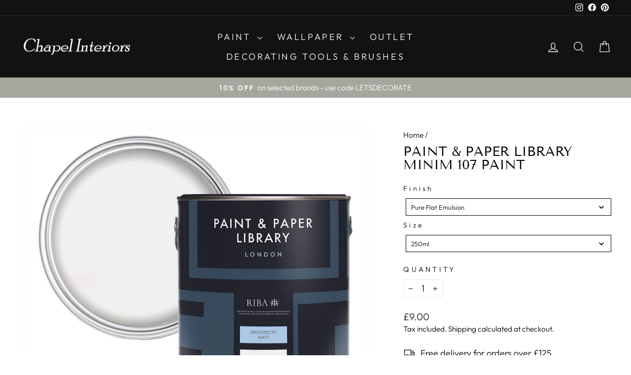

--- FILE ---
content_type: text/html; charset=utf-8
request_url: https://chapelinteriors.co.uk/products/paint-paper-library-minim-paint
body_size: 41856
content:
<!doctype html>
<html class="no-js" lang="en" dir="ltr">
    <head>
        <!-- Google Consent Mode V2 Consentmo -->
        <script>
  window.consentmo_gcm_initial_state = "7";
  window.consentmo_gcm_state = "1";
  window.consentmo_gcm_security_storage = "strict";
  window.consentmo_gcm_ad_storage = "marketing";
  window.consentmo_gcm_analytics_storage = "analytics";
  window.consentmo_gcm_functionality_storage = "functionality";
  window.consentmo_gcm_personalization_storage = "functionality";
  window.consentmo_gcm_ads_data_redaction = "true";
  window.consentmo_gcm_url_passthrough = "";
  window.consentmo_gcm_data_layer_name = "dataLayer";
  
  // Google Consent Mode V2 integration script from Consentmo GDPR
  window.isenseRules = {};
  window.isenseRules.gcm = {
      gcmVersion: 2,
      integrationVersion: 3,
      customChanges: false,
      consentUpdated: false,
      initialState: 7,
      isCustomizationEnabled: false,
      adsDataRedaction: true,
      urlPassthrough: false,
      dataLayer: 'dataLayer',
      categories: { ad_personalization: "marketing", ad_storage: "marketing", ad_user_data: "marketing", analytics_storage: "analytics", functionality_storage: "functionality", personalization_storage: "functionality", security_storage: "strict"},
      storage: { ad_personalization: "false", ad_storage: "false", ad_user_data: "false", analytics_storage: "false", functionality_storage: "false", personalization_storage: "false", security_storage: "false", wait_for_update: 2000 }
  };
  if(window.consentmo_gcm_state !== null && window.consentmo_gcm_state !== "" && window.consentmo_gcm_state !== "0") {
    window.isenseRules.gcm.isCustomizationEnabled = true;
    window.isenseRules.gcm.initialState = window.consentmo_gcm_initial_state === null || window.consentmo_gcm_initial_state.trim() === "" ? window.isenseRules.gcm.initialState : window.consentmo_gcm_initial_state;
    window.isenseRules.gcm.categories.ad_storage = window.consentmo_gcm_ad_storage === null || window.consentmo_gcm_ad_storage.trim() === "" ? window.isenseRules.gcm.categories.ad_storage : window.consentmo_gcm_ad_storage;
    window.isenseRules.gcm.categories.ad_user_data = window.consentmo_gcm_ad_storage === null || window.consentmo_gcm_ad_storage.trim() === "" ? window.isenseRules.gcm.categories.ad_user_data : window.consentmo_gcm_ad_storage;
    window.isenseRules.gcm.categories.ad_personalization = window.consentmo_gcm_ad_storage === null || window.consentmo_gcm_ad_storage.trim() === "" ? window.isenseRules.gcm.categories.ad_personalization : window.consentmo_gcm_ad_storage;
    window.isenseRules.gcm.categories.analytics_storage = window.consentmo_gcm_analytics_storage === null || window.consentmo_gcm_analytics_storage.trim() === "" ? window.isenseRules.gcm.categories.analytics_storage : window.consentmo_gcm_analytics_storage;
    window.isenseRules.gcm.categories.functionality_storage = window.consentmo_gcm_functionality_storage === null || window.consentmo_gcm_functionality_storage.trim() === "" ? window.isenseRules.gcm.categories.functionality_storage : window.consentmo_gcm_functionality_storage;
    window.isenseRules.gcm.categories.personalization_storage = window.consentmo_gcm_personalization_storage === null || window.consentmo_gcm_personalization_storage.trim() === "" ? window.isenseRules.gcm.categories.personalization_storage : window.consentmo_gcm_personalization_storage;
    window.isenseRules.gcm.categories.security_storage = window.consentmo_gcm_security_storage === null || window.consentmo_gcm_security_storage.trim() === "" ? window.isenseRules.gcm.categories.security_storage : window.consentmo_gcm_security_storage;
    window.isenseRules.gcm.urlPassthrough = window.consentmo_gcm_url_passthrough === null || window.consentmo_gcm_url_passthrough.trim() === "" ? window.isenseRules.gcm.urlPassthrough : window.consentmo_gcm_url_passthrough;
    window.isenseRules.gcm.adsDataRedaction = window.consentmo_gcm_ads_data_redaction === null || window.consentmo_gcm_ads_data_redaction.trim() === "" ? window.isenseRules.gcm.adsDataRedaction : window.consentmo_gcm_ads_data_redaction;
    window.isenseRules.gcm.dataLayer = window.consentmo_gcm_data_layer_name === null || window.consentmo_gcm_data_layer_name.trim() === "" ? window.isenseRules.gcm.dataLayer : window.consentmo_gcm_data_layer_name;
  }
  window.isenseRules.initializeGcm = function (rules) {
    if(window.isenseRules.gcm.isCustomizationEnabled) {
      rules.initialState = window.isenseRules.gcm.initialState;
      rules.urlPassthrough = window.isenseRules.gcm.urlPassthrough === true || window.isenseRules.gcm.urlPassthrough === 'true';
      rules.adsDataRedaction = window.isenseRules.gcm.adsDataRedaction === true || window.isenseRules.gcm.adsDataRedaction === 'true';
    }
    
    let initialState = parseInt(rules.initialState);
    let marketingBlocked = initialState === 0 || initialState === 2 || initialState === 5 || initialState === 7;
    let analyticsBlocked = initialState === 0 || initialState === 3 || initialState === 6 || initialState === 7;
    let functionalityBlocked = initialState === 4 || initialState === 5 || initialState === 6 || initialState === 7;

    let consentStatus = (document.cookie.match(/(^| )cookieconsent_status=([^;]+)/) || [])[2] || null;
    let gdprCache = localStorage.getItem('gdprCache') ? JSON.parse(localStorage.getItem('gdprCache')) : null;
    if (consentStatus && gdprCache && typeof gdprCache.updatedPreferences !== "undefined") {
      let updatedPreferences = gdprCache.updatedPreferences;
      marketingBlocked = parseInt(updatedPreferences.indexOf('marketing')) > -1;
      analyticsBlocked = parseInt(updatedPreferences.indexOf('analytics')) > -1;
      functionalityBlocked = parseInt(updatedPreferences.indexOf('functionality')) > -1;
    }

    Object.entries(rules.categories).forEach(category => {
      if(rules.storage.hasOwnProperty(category[0])) {
        switch(category[1]) {
          case 'strict':
            rules.storage[category[0]] = "granted";
            break;
          case 'marketing':
            rules.storage[category[0]] = marketingBlocked ? "denied" : "granted";
            break;
          case 'analytics':
            rules.storage[category[0]] = analyticsBlocked ? "denied" : "granted";
            break;
          case 'functionality':
            rules.storage[category[0]] = functionalityBlocked ? "denied" : "granted";
            break;
        }
      }
    });
    rules.consentUpdated = true;
    isenseRules.gcm = rules;
  }

  /*
   * Options:
   * - true: set default consent for all regions
   * - false: set default consent when the cookie bar active
   */
  const isSetDefaultConsent = false;

  window[window.isenseRules.gcm.dataLayer] = window[window.isenseRules.gcm.dataLayer] || [];
  function gtag() { window[window.isenseRules.gcm.dataLayer].push(arguments); }

  if (isSetDefaultConsent) {
    // Editable
    gtag("consent", "default", {
      ad_storage: "denied",
      ad_personalization: "denied",
      ad_user_data: "denied",
      analytics_storage: "denied",
      functionality_storage: "denied",
      personalization_storage: "denied",
      security_storage: "granted",
      wait_for_update: 2000
    });
    gtag("set", "ads_data_redaction", false);
    gtag("set", "url_passthrough", false);
  }

  function csmConsentGcm() {
    /*
    * initialState acceptable values:
    * 0 - Set both ad_storage and analytics_storage to denied
    * 1 - Set all categories to granted
    * 2 - Set only ad_storage to denied
    * 3 - Set only analytics_storage to denied
    * 4 - Set only functionality_storage to denied
    * 5 - Set both ad_storage and functionality_storage to denied
    * 6 - Set both analytics_storage and functionality_storage to denied
    * 7 - Set all categories to denied
    */
    window.isenseRules.initializeGcm({
      ...window.isenseRules.gcm,
      adsDataRedaction: true,
      urlPassthrough: false,
      initialState: 7
    });

    gtag("consent", (!isSetDefaultConsent ? "default" : "update"), isenseRules.gcm.storage);
    isenseRules.gcm.adsDataRedaction && gtag("set", "ads_data_redaction", isenseRules.gcm.adsDataRedaction);
    isenseRules.gcm.urlPassthrough && gtag("set", "url_passthrough", isenseRules.gcm.urlPassthrough);
  }

  let isInitConsentmoSignal = true;
  document.addEventListener("consentmoSignal", function(e) {
    if (isInitConsentmoSignal) {
      csmConsentGcm();
      isInitConsentmoSignal = false;
    }
  });
</script> 

        <meta charset="utf-8">
        <meta http-equiv="X-UA-Compatible" content="IE=edge,chrome=1">
        <meta name="viewport" content="width=device-width,initial-scale=1">
        <meta name="theme-color" content="#111111">
        <link rel="canonical" href="https://chapelinteriors.co.uk/products/paint-paper-library-minim-paint">
        <link rel="preconnect" href="https://cdn.shopify.com" crossorigin>
        <link rel="preconnect" href="https://fonts.shopifycdn.com" crossorigin>
        <link rel="dns-prefetch" href="https://productreviews.shopifycdn.com">
        <link rel="dns-prefetch" href="https://ajax.googleapis.com">
        <link rel="dns-prefetch" href="https://maps.googleapis.com">
        <link rel="dns-prefetch" href="https://maps.gstatic.com"><link rel="shortcut icon" href="//chapelinteriors.co.uk/cdn/shop/files/Chapel-Favicon_copy_32x32.png?v=1646319743" type="image/png" /><title>Paint &amp; Paper Library Minim 107
&ndash; Chapel Interiors
</title>
<meta name="description" content="Buy Paint &amp; Paper Library Minim 107 Paint from our wide range of designer paint at Chapel Interiors. Free delivery available."><meta property="og:site_name" content="Chapel Interiors">
  <meta property="og:url" content="https://chapelinteriors.co.uk/products/paint-paper-library-minim-paint">
  <meta property="og:title" content="Paint &amp; Paper Library Minim 107 Paint">
  <meta property="og:type" content="product">
  <meta property="og:description" content="Buy Paint &amp; Paper Library Minim 107 Paint from our wide range of designer paint at Chapel Interiors. Free delivery available."><meta property="og:image" content="http://chapelinteriors.co.uk/cdn/shop/products/Paint-Paper-Library-minim-107-paint-tin.jpg?v=1747648828">
    <meta property="og:image:secure_url" content="https://chapelinteriors.co.uk/cdn/shop/products/Paint-Paper-Library-minim-107-paint-tin.jpg?v=1747648828">
    <meta property="og:image:width" content="1000">
    <meta property="og:image:height" content="800"><meta name="twitter:site" content="@">
  <meta name="twitter:card" content="summary_large_image">
  <meta name="twitter:title" content="Paint & Paper Library Minim 107 Paint">
  <meta name="twitter:description" content="Buy Paint &amp; Paper Library Minim 107 Paint from our wide range of designer paint at Chapel Interiors. Free delivery available.">
<style data-shopify>@font-face {
  font-family: "Tenor Sans";
  font-weight: 400;
  font-style: normal;
  font-display: swap;
  src: url("//chapelinteriors.co.uk/cdn/fonts/tenor_sans/tenorsans_n4.966071a72c28462a9256039d3e3dc5b0cf314f65.woff2") format("woff2"),
       url("//chapelinteriors.co.uk/cdn/fonts/tenor_sans/tenorsans_n4.2282841d948f9649ba5c3cad6ea46df268141820.woff") format("woff");
}

  @font-face {
  font-family: Outfit;
  font-weight: 300;
  font-style: normal;
  font-display: swap;
  src: url("//chapelinteriors.co.uk/cdn/fonts/outfit/outfit_n3.8c97ae4c4fac7c2ea467a6dc784857f4de7e0e37.woff2") format("woff2"),
       url("//chapelinteriors.co.uk/cdn/fonts/outfit/outfit_n3.b50a189ccde91f9bceee88f207c18c09f0b62a7b.woff") format("woff");
}


  @font-face {
  font-family: Outfit;
  font-weight: 600;
  font-style: normal;
  font-display: swap;
  src: url("//chapelinteriors.co.uk/cdn/fonts/outfit/outfit_n6.dfcbaa80187851df2e8384061616a8eaa1702fdc.woff2") format("woff2"),
       url("//chapelinteriors.co.uk/cdn/fonts/outfit/outfit_n6.88384e9fc3e36038624caccb938f24ea8008a91d.woff") format("woff");
}

  
  
</style><link href="//chapelinteriors.co.uk/cdn/shop/t/18/assets/theme.css?v=117571114308972035541752665868" rel="stylesheet" type="text/css" media="all" />
<style data-shopify>:root {
    --typeHeaderPrimary: "Tenor Sans";
    --typeHeaderFallback: sans-serif;
    --typeHeaderSize: 32px;
    --typeHeaderWeight: 400;
    --typeHeaderLineHeight: 1;
    --typeHeaderSpacing: 0.0em;

    --typeBasePrimary:Outfit;
    --typeBaseFallback:sans-serif;
    --typeBaseSize: 18px;
    --typeBaseWeight: 300;
    --typeBaseSpacing: 0.0em;
    --typeBaseLineHeight: 1.4;
    --typeBaselineHeightMinus01: 1.3;

    --typeCollectionTitle: 23px;

    --iconWeight: 3px;
    --iconLinecaps: miter;

    
        --buttonRadius: 0;
    

    --colorGridOverlayOpacity: 0.1;
    }

    .placeholder-content {
    background-image: linear-gradient(100deg, #ffffff 40%, #f7f7f7 63%, #ffffff 79%);
    }</style><script>
            document.documentElement.className = document.documentElement.className.replace('no-js', 'js');

            window.theme = window.theme || {};

            theme.routes = {
                home: "/",
                cart: "/cart.js",
                cartPage: "/cart",
                cartAdd: "/cart/add.js",
                cartChange: "/cart/change.js",
                search: "/search",
                predictiveSearch: "/search/suggest"
            };

            theme.strings = {
                soldOut: "Sold Out",
                unavailable: "Unavailable",
                inStockLabel: "In stock, ready to ship",
                oneStockLabel: "Low stock - [count] item left",
                otherStockLabel: "Low stock - [count] items left",
                willNotShipUntil: "Ready to ship [date]",
                willBeInStockAfter: "Back in stock [date]",
                waitingForStock: "Backordered, shipping soon",
                savePrice: "Save [saved_amount]",
                cartEmpty: "Your cart is currently empty.",
                cartTermsConfirmation: "You must agree with the terms and conditions of sales to check out",
                searchCollections: "Collections",
                searchPages: "Pages",
                searchArticles: "Articles",
                productFrom: "from ",
                maxQuantity: "You can only have [quantity] of [title] in your cart."
            };

            theme.settings = {
                cartType: "page",
                isCustomerTemplate: false,
                moneyFormat: "£{{amount}}",
                saveType: "percent",
                productImageSize: "natural",
                productImageCover: false,
                predictiveSearch: true,
                predictiveSearchType: null,
                predictiveSearchVendor: false,
                predictiveSearchPrice: false,
                quickView: true,
                themeName: 'Impulse',
                themeVersion: "7.5.1"
            };
        </script>

        <script>window.performance && window.performance.mark && window.performance.mark('shopify.content_for_header.start');</script><meta name="google-site-verification" content="yM9-_lPRIV1wkaRrnbCd9FYH-t09vdP_puV_JhMpiaI">
<meta id="shopify-digital-wallet" name="shopify-digital-wallet" content="/26755498029/digital_wallets/dialog">
<meta name="shopify-checkout-api-token" content="a43a04a73fe4a9a10ccc142ed3aa01b4">
<meta id="in-context-paypal-metadata" data-shop-id="26755498029" data-venmo-supported="false" data-environment="production" data-locale="en_US" data-paypal-v4="true" data-currency="GBP">
<link rel="alternate" type="application/json+oembed" href="https://chapelinteriors.co.uk/products/paint-paper-library-minim-paint.oembed">
<script async="async" src="/checkouts/internal/preloads.js?locale=en-GB"></script>
<link rel="preconnect" href="https://shop.app" crossorigin="anonymous">
<script async="async" src="https://shop.app/checkouts/internal/preloads.js?locale=en-GB&shop_id=26755498029" crossorigin="anonymous"></script>
<script id="apple-pay-shop-capabilities" type="application/json">{"shopId":26755498029,"countryCode":"GB","currencyCode":"GBP","merchantCapabilities":["supports3DS"],"merchantId":"gid:\/\/shopify\/Shop\/26755498029","merchantName":"Chapel Interiors","requiredBillingContactFields":["postalAddress","email","phone"],"requiredShippingContactFields":["postalAddress","email","phone"],"shippingType":"shipping","supportedNetworks":["visa","maestro","masterCard","amex","discover","elo"],"total":{"type":"pending","label":"Chapel Interiors","amount":"1.00"},"shopifyPaymentsEnabled":true,"supportsSubscriptions":true}</script>
<script id="shopify-features" type="application/json">{"accessToken":"a43a04a73fe4a9a10ccc142ed3aa01b4","betas":["rich-media-storefront-analytics"],"domain":"chapelinteriors.co.uk","predictiveSearch":true,"shopId":26755498029,"locale":"en"}</script>
<script>var Shopify = Shopify || {};
Shopify.shop = "chapelinteriors.myshopify.com";
Shopify.locale = "en";
Shopify.currency = {"active":"GBP","rate":"1.0"};
Shopify.country = "GB";
Shopify.theme = {"name":"Chapel-Interiors-Theme\/master","id":139281170593,"schema_name":"Impulse","schema_version":"7.5.1","theme_store_id":null,"role":"main"};
Shopify.theme.handle = "null";
Shopify.theme.style = {"id":null,"handle":null};
Shopify.cdnHost = "chapelinteriors.co.uk/cdn";
Shopify.routes = Shopify.routes || {};
Shopify.routes.root = "/";</script>
<script type="module">!function(o){(o.Shopify=o.Shopify||{}).modules=!0}(window);</script>
<script>!function(o){function n(){var o=[];function n(){o.push(Array.prototype.slice.apply(arguments))}return n.q=o,n}var t=o.Shopify=o.Shopify||{};t.loadFeatures=n(),t.autoloadFeatures=n()}(window);</script>
<script>
  window.ShopifyPay = window.ShopifyPay || {};
  window.ShopifyPay.apiHost = "shop.app\/pay";
  window.ShopifyPay.redirectState = null;
</script>
<script id="shop-js-analytics" type="application/json">{"pageType":"product"}</script>
<script defer="defer" async type="module" src="//chapelinteriors.co.uk/cdn/shopifycloud/shop-js/modules/v2/client.init-shop-cart-sync_C5BV16lS.en.esm.js"></script>
<script defer="defer" async type="module" src="//chapelinteriors.co.uk/cdn/shopifycloud/shop-js/modules/v2/chunk.common_CygWptCX.esm.js"></script>
<script type="module">
  await import("//chapelinteriors.co.uk/cdn/shopifycloud/shop-js/modules/v2/client.init-shop-cart-sync_C5BV16lS.en.esm.js");
await import("//chapelinteriors.co.uk/cdn/shopifycloud/shop-js/modules/v2/chunk.common_CygWptCX.esm.js");

  window.Shopify.SignInWithShop?.initShopCartSync?.({"fedCMEnabled":true,"windoidEnabled":true});

</script>
<script>
  window.Shopify = window.Shopify || {};
  if (!window.Shopify.featureAssets) window.Shopify.featureAssets = {};
  window.Shopify.featureAssets['shop-js'] = {"shop-cart-sync":["modules/v2/client.shop-cart-sync_ZFArdW7E.en.esm.js","modules/v2/chunk.common_CygWptCX.esm.js"],"init-fed-cm":["modules/v2/client.init-fed-cm_CmiC4vf6.en.esm.js","modules/v2/chunk.common_CygWptCX.esm.js"],"shop-button":["modules/v2/client.shop-button_tlx5R9nI.en.esm.js","modules/v2/chunk.common_CygWptCX.esm.js"],"shop-cash-offers":["modules/v2/client.shop-cash-offers_DOA2yAJr.en.esm.js","modules/v2/chunk.common_CygWptCX.esm.js","modules/v2/chunk.modal_D71HUcav.esm.js"],"init-windoid":["modules/v2/client.init-windoid_sURxWdc1.en.esm.js","modules/v2/chunk.common_CygWptCX.esm.js"],"shop-toast-manager":["modules/v2/client.shop-toast-manager_ClPi3nE9.en.esm.js","modules/v2/chunk.common_CygWptCX.esm.js"],"init-shop-email-lookup-coordinator":["modules/v2/client.init-shop-email-lookup-coordinator_B8hsDcYM.en.esm.js","modules/v2/chunk.common_CygWptCX.esm.js"],"init-shop-cart-sync":["modules/v2/client.init-shop-cart-sync_C5BV16lS.en.esm.js","modules/v2/chunk.common_CygWptCX.esm.js"],"avatar":["modules/v2/client.avatar_BTnouDA3.en.esm.js"],"pay-button":["modules/v2/client.pay-button_FdsNuTd3.en.esm.js","modules/v2/chunk.common_CygWptCX.esm.js"],"init-customer-accounts":["modules/v2/client.init-customer-accounts_DxDtT_ad.en.esm.js","modules/v2/client.shop-login-button_C5VAVYt1.en.esm.js","modules/v2/chunk.common_CygWptCX.esm.js","modules/v2/chunk.modal_D71HUcav.esm.js"],"init-shop-for-new-customer-accounts":["modules/v2/client.init-shop-for-new-customer-accounts_ChsxoAhi.en.esm.js","modules/v2/client.shop-login-button_C5VAVYt1.en.esm.js","modules/v2/chunk.common_CygWptCX.esm.js","modules/v2/chunk.modal_D71HUcav.esm.js"],"shop-login-button":["modules/v2/client.shop-login-button_C5VAVYt1.en.esm.js","modules/v2/chunk.common_CygWptCX.esm.js","modules/v2/chunk.modal_D71HUcav.esm.js"],"init-customer-accounts-sign-up":["modules/v2/client.init-customer-accounts-sign-up_CPSyQ0Tj.en.esm.js","modules/v2/client.shop-login-button_C5VAVYt1.en.esm.js","modules/v2/chunk.common_CygWptCX.esm.js","modules/v2/chunk.modal_D71HUcav.esm.js"],"shop-follow-button":["modules/v2/client.shop-follow-button_Cva4Ekp9.en.esm.js","modules/v2/chunk.common_CygWptCX.esm.js","modules/v2/chunk.modal_D71HUcav.esm.js"],"checkout-modal":["modules/v2/client.checkout-modal_BPM8l0SH.en.esm.js","modules/v2/chunk.common_CygWptCX.esm.js","modules/v2/chunk.modal_D71HUcav.esm.js"],"lead-capture":["modules/v2/client.lead-capture_Bi8yE_yS.en.esm.js","modules/v2/chunk.common_CygWptCX.esm.js","modules/v2/chunk.modal_D71HUcav.esm.js"],"shop-login":["modules/v2/client.shop-login_D6lNrXab.en.esm.js","modules/v2/chunk.common_CygWptCX.esm.js","modules/v2/chunk.modal_D71HUcav.esm.js"],"payment-terms":["modules/v2/client.payment-terms_CZxnsJam.en.esm.js","modules/v2/chunk.common_CygWptCX.esm.js","modules/v2/chunk.modal_D71HUcav.esm.js"]};
</script>
<script id="__st">var __st={"a":26755498029,"offset":0,"reqid":"3fd9951b-0504-4cdb-8048-273ea02049cc-1768746806","pageurl":"chapelinteriors.co.uk\/products\/paint-paper-library-minim-paint","u":"0e7a148af021","p":"product","rtyp":"product","rid":7481411141793};</script>
<script>window.ShopifyPaypalV4VisibilityTracking = true;</script>
<script id="captcha-bootstrap">!function(){'use strict';const t='contact',e='account',n='new_comment',o=[[t,t],['blogs',n],['comments',n],[t,'customer']],c=[[e,'customer_login'],[e,'guest_login'],[e,'recover_customer_password'],[e,'create_customer']],r=t=>t.map((([t,e])=>`form[action*='/${t}']:not([data-nocaptcha='true']) input[name='form_type'][value='${e}']`)).join(','),a=t=>()=>t?[...document.querySelectorAll(t)].map((t=>t.form)):[];function s(){const t=[...o],e=r(t);return a(e)}const i='password',u='form_key',d=['recaptcha-v3-token','g-recaptcha-response','h-captcha-response',i],f=()=>{try{return window.sessionStorage}catch{return}},m='__shopify_v',_=t=>t.elements[u];function p(t,e,n=!1){try{const o=window.sessionStorage,c=JSON.parse(o.getItem(e)),{data:r}=function(t){const{data:e,action:n}=t;return t[m]||n?{data:e,action:n}:{data:t,action:n}}(c);for(const[e,n]of Object.entries(r))t.elements[e]&&(t.elements[e].value=n);n&&o.removeItem(e)}catch(o){console.error('form repopulation failed',{error:o})}}const l='form_type',E='cptcha';function T(t){t.dataset[E]=!0}const w=window,h=w.document,L='Shopify',v='ce_forms',y='captcha';let A=!1;((t,e)=>{const n=(g='f06e6c50-85a8-45c8-87d0-21a2b65856fe',I='https://cdn.shopify.com/shopifycloud/storefront-forms-hcaptcha/ce_storefront_forms_captcha_hcaptcha.v1.5.2.iife.js',D={infoText:'Protected by hCaptcha',privacyText:'Privacy',termsText:'Terms'},(t,e,n)=>{const o=w[L][v],c=o.bindForm;if(c)return c(t,g,e,D).then(n);var r;o.q.push([[t,g,e,D],n]),r=I,A||(h.body.append(Object.assign(h.createElement('script'),{id:'captcha-provider',async:!0,src:r})),A=!0)});var g,I,D;w[L]=w[L]||{},w[L][v]=w[L][v]||{},w[L][v].q=[],w[L][y]=w[L][y]||{},w[L][y].protect=function(t,e){n(t,void 0,e),T(t)},Object.freeze(w[L][y]),function(t,e,n,w,h,L){const[v,y,A,g]=function(t,e,n){const i=e?o:[],u=t?c:[],d=[...i,...u],f=r(d),m=r(i),_=r(d.filter((([t,e])=>n.includes(e))));return[a(f),a(m),a(_),s()]}(w,h,L),I=t=>{const e=t.target;return e instanceof HTMLFormElement?e:e&&e.form},D=t=>v().includes(t);t.addEventListener('submit',(t=>{const e=I(t);if(!e)return;const n=D(e)&&!e.dataset.hcaptchaBound&&!e.dataset.recaptchaBound,o=_(e),c=g().includes(e)&&(!o||!o.value);(n||c)&&t.preventDefault(),c&&!n&&(function(t){try{if(!f())return;!function(t){const e=f();if(!e)return;const n=_(t);if(!n)return;const o=n.value;o&&e.removeItem(o)}(t);const e=Array.from(Array(32),(()=>Math.random().toString(36)[2])).join('');!function(t,e){_(t)||t.append(Object.assign(document.createElement('input'),{type:'hidden',name:u})),t.elements[u].value=e}(t,e),function(t,e){const n=f();if(!n)return;const o=[...t.querySelectorAll(`input[type='${i}']`)].map((({name:t})=>t)),c=[...d,...o],r={};for(const[a,s]of new FormData(t).entries())c.includes(a)||(r[a]=s);n.setItem(e,JSON.stringify({[m]:1,action:t.action,data:r}))}(t,e)}catch(e){console.error('failed to persist form',e)}}(e),e.submit())}));const S=(t,e)=>{t&&!t.dataset[E]&&(n(t,e.some((e=>e===t))),T(t))};for(const o of['focusin','change'])t.addEventListener(o,(t=>{const e=I(t);D(e)&&S(e,y())}));const B=e.get('form_key'),M=e.get(l),P=B&&M;t.addEventListener('DOMContentLoaded',(()=>{const t=y();if(P)for(const e of t)e.elements[l].value===M&&p(e,B);[...new Set([...A(),...v().filter((t=>'true'===t.dataset.shopifyCaptcha))])].forEach((e=>S(e,t)))}))}(h,new URLSearchParams(w.location.search),n,t,e,['guest_login'])})(!0,!0)}();</script>
<script integrity="sha256-4kQ18oKyAcykRKYeNunJcIwy7WH5gtpwJnB7kiuLZ1E=" data-source-attribution="shopify.loadfeatures" defer="defer" src="//chapelinteriors.co.uk/cdn/shopifycloud/storefront/assets/storefront/load_feature-a0a9edcb.js" crossorigin="anonymous"></script>
<script crossorigin="anonymous" defer="defer" src="//chapelinteriors.co.uk/cdn/shopifycloud/storefront/assets/shopify_pay/storefront-65b4c6d7.js?v=20250812"></script>
<script data-source-attribution="shopify.dynamic_checkout.dynamic.init">var Shopify=Shopify||{};Shopify.PaymentButton=Shopify.PaymentButton||{isStorefrontPortableWallets:!0,init:function(){window.Shopify.PaymentButton.init=function(){};var t=document.createElement("script");t.src="https://chapelinteriors.co.uk/cdn/shopifycloud/portable-wallets/latest/portable-wallets.en.js",t.type="module",document.head.appendChild(t)}};
</script>
<script data-source-attribution="shopify.dynamic_checkout.buyer_consent">
  function portableWalletsHideBuyerConsent(e){var t=document.getElementById("shopify-buyer-consent"),n=document.getElementById("shopify-subscription-policy-button");t&&n&&(t.classList.add("hidden"),t.setAttribute("aria-hidden","true"),n.removeEventListener("click",e))}function portableWalletsShowBuyerConsent(e){var t=document.getElementById("shopify-buyer-consent"),n=document.getElementById("shopify-subscription-policy-button");t&&n&&(t.classList.remove("hidden"),t.removeAttribute("aria-hidden"),n.addEventListener("click",e))}window.Shopify?.PaymentButton&&(window.Shopify.PaymentButton.hideBuyerConsent=portableWalletsHideBuyerConsent,window.Shopify.PaymentButton.showBuyerConsent=portableWalletsShowBuyerConsent);
</script>
<script data-source-attribution="shopify.dynamic_checkout.cart.bootstrap">document.addEventListener("DOMContentLoaded",(function(){function t(){return document.querySelector("shopify-accelerated-checkout-cart, shopify-accelerated-checkout")}if(t())Shopify.PaymentButton.init();else{new MutationObserver((function(e,n){t()&&(Shopify.PaymentButton.init(),n.disconnect())})).observe(document.body,{childList:!0,subtree:!0})}}));
</script>
<link id="shopify-accelerated-checkout-styles" rel="stylesheet" media="screen" href="https://chapelinteriors.co.uk/cdn/shopifycloud/portable-wallets/latest/accelerated-checkout-backwards-compat.css" crossorigin="anonymous">
<style id="shopify-accelerated-checkout-cart">
        #shopify-buyer-consent {
  margin-top: 1em;
  display: inline-block;
  width: 100%;
}

#shopify-buyer-consent.hidden {
  display: none;
}

#shopify-subscription-policy-button {
  background: none;
  border: none;
  padding: 0;
  text-decoration: underline;
  font-size: inherit;
  cursor: pointer;
}

#shopify-subscription-policy-button::before {
  box-shadow: none;
}

      </style>

<script>window.performance && window.performance.mark && window.performance.mark('shopify.content_for_header.end');</script>

        <script src="//chapelinteriors.co.uk/cdn/shop/t/18/assets/vendor-scripts-v11.js" defer="defer"></script><script src="//chapelinteriors.co.uk/cdn/shop/t/18/assets/theme.js?v=61398639628330317911752665849" defer="defer"></script>
    <!-- BEGIN app block: shopify://apps/consentmo-gdpr/blocks/gdpr_cookie_consent/4fbe573f-a377-4fea-9801-3ee0858cae41 -->


<!-- END app block --><!-- BEGIN app block: shopify://apps/swatch-king/blocks/variant-swatch-king/0850b1e4-ba30-4a0d-a8f4-f9a939276d7d -->


















































  <script>
    window.vsk_data = function(){
      return {
        "block_collection_settings": {"alignment":"center","enable":true,"swatch_location":"After title","switch_on_hover":true,"preselect_variant":false,"current_template":"product"},
        "currency": "GBP",
        "currency_symbol": "£",
        "primary_locale": "en",
        "localized_string": {},
        "app_setting_styles": {"products_swatch_presentation":{"slide_left_button_svg":"","slide_right_button_svg":""},"collections_swatch_presentation":{"minified":false,"minified_products":false,"minified_template":"+{count}","slide_left_button_svg":"","minified_display_count":[3,6],"slide_right_button_svg":""}},
        "app_setting": {"display_logs":false,"default_preset":85570,"pre_hide_strategy":"hide-all-theme-selectors","swatch_url_source":"cdn","product_data_source":"storefront","data_url_source":"cdn","new_script":true},
        "app_setting_config": {"app_execution_strategy":"all","collections_options_disabled":null,"default_swatch_image":"","do_not_select_an_option":{"text":"Select a {{ option_name }}","status":true,"control_add_to_cart":true,"allow_virtual_trigger":true,"make_a_selection_text":"Select a {{ option_name }}","auto_select_options_list":[]},"history_free_group_navigation":false,"notranslate":false,"products_options_disabled":null,"size_chart":{"type":"theme","labels":"size,sizes,taille,größe,tamanho,tamaño,koko,サイズ","position":"right","size_chart_app":"","size_chart_app_css":"","size_chart_app_selector":""},"session_storage_timeout_seconds":60,"enable_swatch":{"cart":{"enable_on_cart_product_grid":true,"enable_on_cart_featured_product":true},"home":{"enable_on_home_product_grid":true,"enable_on_home_featured_product":true},"pages":{"enable_on_custom_product_grid":true,"enable_on_custom_featured_product":true},"article":{"enable_on_article_product_grid":true,"enable_on_article_featured_product":true},"products":{"enable_on_main_product":true,"enable_on_product_grid":true},"collections":{"enable_on_collection_quick_view":true,"enable_on_collection_product_grid":true},"list_collections":{"enable_on_list_collection_quick_view":true,"enable_on_list_collection_product_grid":true}},"product_template":{"group_swatches":true,"variant_swatches":true},"product_batch_size":250,"use_optimized_urls":true,"enable_error_tracking":true,"enable_event_tracking":false,"preset_badge":{"order":[{"name":"sold_out","order":0},{"name":"sale","order":1},{"name":"new","order":2}],"new_badge_text":"NEW","new_badge_color":"#FFFFFF","sale_badge_text":"SALE","sale_badge_color":"#FFFFFF","new_badge_bg_color":"#121212D1","sale_badge_bg_color":"#D91C01D1","sold_out_badge_text":"SOLD OUT","sold_out_badge_color":"#FFFFFF","new_show_when_all_same":false,"sale_show_when_all_same":false,"sold_out_badge_bg_color":"#BBBBBBD1","new_product_max_duration":90,"sold_out_show_when_all_same":false,"min_price_diff_for_sale_badge":5}},
        "theme_settings_map": {"139281170593":35057,"132783636641":35057,"78737047597":88230,"128859406497":35057,"78781972525":88230,"79352496173":35057,"126507319457":35057,"136416231585":35057,"132816896161":35057,"139281203361":35057},
        "theme_settings": {"35057":{"id":35057,"configurations":{"products":{"theme_type":"dawn","swatch_root":{"position":"before","selector":"[data-product-blocks],.product-form-holder, .sa-variant-picker ","groups_selector":"","section_selector":".modal--is-active [id*=\"ProductSection\"], [data-section-type=\"product-template\"]:not(.is-modal), [data-section-type=\"product\"]:not(.is-modal)","secondary_position":"","secondary_selector":"","use_section_as_root":true},"option_selectors":".variant-wrapper input, select[id*=\"SingleOptionSelector\"]","selectors_to_hide":[".variant-wrapper"],"json_data_selector":"","add_to_cart_selector":"[name=\"add\"]","custom_button_params":{"data":[{"value_attribute":"data-value","option_attribute":"data-name"}],"selected_selector":".active"},"option_index_attributes":["data-index","data-option-position","data-object","data-product-option","data-option-index","name"],"add_to_cart_text_selector":"[name=\"add\"]\u003espan","selectors_to_hide_override":"","add_to_cart_enabled_classes":"","add_to_cart_disabled_classes":""},"collections":{"grid_updates":[{"name":"On Sale","template":"\u003cdiv class=\"grid-product__tag grid-product__tag--sale\" {{display_on_available}} {{display_on_sale}}\u003eSave {{ price_difference_with_format }}\n\u003c\/div\u003e","display_position":"top","display_selector":".grid-product__content","element_selector":".grid-product__tag--sale"},{"name":"Sold out","template":"\u003cdiv class=\"grid-product__tag grid-product__tag--sold-out\" {{display_on_sold_out}}\u003e\nSold Out\u003c\/div\u003e","display_position":"top","display_selector":".grid-product__content","element_selector":".grid-product__tag--sold-out"},{"name":"price","template":"\u003cspan class=\"visually-hidden\"\u003eRegular price\u003c\/span\u003e\n\u003cspan class=\"grid-product__price--original\" {display_on_sale}\u003e{{compare_at_price_with_format}}\u003c\/span\u003e\n\u003cspan class=\"visually-hidden\" \u003eSale price\u003c\/span\u003e\n{price_with_format}\n","display_position":"replace","display_selector":".grid-product__price","element_selector":""}],"data_selectors":{"url":"a, .quick-product__btn","title":".grid-product__title","attributes":["data-product-id:pid"],"form_input":"input[name=\"id\"]","featured_image":"img.grid-product__image","secondary_image":"div.grid-product__secondary-image[data-bgset], div.grid-product__secondary-image:not([data-bgset]) img "},"swatch_position":"after","attribute_updates":[{"selector":null,"template":null,"attribute":null}],"selectors_to_hide":[".grid-product__colors"],"json_data_selector":"[sa-swatch-json]","swatch_root_selector":".grid-product","swatch_display_options":[{"label":"After image","position":"after","selector":".grid-product__image-mask"},{"label":"After price","position":"after","selector":".grid-product__price"},{"label":"After title","position":"after","selector":".grid-product__title"}],"swatch_display_selector":".grid-product__image-mask"}},"settings":{"products":{"handleize":false,"init_deferred":false,"label_split_symbol":"—","size_chart_selector":"","persist_group_variant":true,"hide_single_value_option":"none"},"collections":{"layer_index":1,"display_label":false,"continuous_lookup":3000,"json_data_from_api":true,"label_split_symbol":"-","price_trailing_zeroes":true,"hide_single_value_option":"none"}},"custom_scripts":[],"custom_css":".grid-product__image-mask {opacity: 1 !important;}","theme_store_ids":[857],"schema_theme_names":["Impulse"],"pre_hide_css_code":null},"35057":{"id":35057,"configurations":{"products":{"theme_type":"dawn","swatch_root":{"position":"before","selector":"[data-product-blocks],.product-form-holder, .sa-variant-picker ","groups_selector":"","section_selector":".modal--is-active [id*=\"ProductSection\"], [data-section-type=\"product-template\"]:not(.is-modal), [data-section-type=\"product\"]:not(.is-modal)","secondary_position":"","secondary_selector":"","use_section_as_root":true},"option_selectors":".variant-wrapper input, select[id*=\"SingleOptionSelector\"]","selectors_to_hide":[".variant-wrapper"],"json_data_selector":"","add_to_cart_selector":"[name=\"add\"]","custom_button_params":{"data":[{"value_attribute":"data-value","option_attribute":"data-name"}],"selected_selector":".active"},"option_index_attributes":["data-index","data-option-position","data-object","data-product-option","data-option-index","name"],"add_to_cart_text_selector":"[name=\"add\"]\u003espan","selectors_to_hide_override":"","add_to_cart_enabled_classes":"","add_to_cart_disabled_classes":""},"collections":{"grid_updates":[{"name":"On Sale","template":"\u003cdiv class=\"grid-product__tag grid-product__tag--sale\" {{display_on_available}} {{display_on_sale}}\u003eSave {{ price_difference_with_format }}\n\u003c\/div\u003e","display_position":"top","display_selector":".grid-product__content","element_selector":".grid-product__tag--sale"},{"name":"Sold out","template":"\u003cdiv class=\"grid-product__tag grid-product__tag--sold-out\" {{display_on_sold_out}}\u003e\nSold Out\u003c\/div\u003e","display_position":"top","display_selector":".grid-product__content","element_selector":".grid-product__tag--sold-out"},{"name":"price","template":"\u003cspan class=\"visually-hidden\"\u003eRegular price\u003c\/span\u003e\n\u003cspan class=\"grid-product__price--original\" {display_on_sale}\u003e{{compare_at_price_with_format}}\u003c\/span\u003e\n\u003cspan class=\"visually-hidden\" \u003eSale price\u003c\/span\u003e\n{price_with_format}\n","display_position":"replace","display_selector":".grid-product__price","element_selector":""}],"data_selectors":{"url":"a, .quick-product__btn","title":".grid-product__title","attributes":["data-product-id:pid"],"form_input":"input[name=\"id\"]","featured_image":"img.grid-product__image","secondary_image":"div.grid-product__secondary-image[data-bgset], div.grid-product__secondary-image:not([data-bgset]) img "},"swatch_position":"after","attribute_updates":[{"selector":null,"template":null,"attribute":null}],"selectors_to_hide":[".grid-product__colors"],"json_data_selector":"[sa-swatch-json]","swatch_root_selector":".grid-product","swatch_display_options":[{"label":"After image","position":"after","selector":".grid-product__image-mask"},{"label":"After price","position":"after","selector":".grid-product__price"},{"label":"After title","position":"after","selector":".grid-product__title"}],"swatch_display_selector":".grid-product__image-mask"}},"settings":{"products":{"handleize":false,"init_deferred":false,"label_split_symbol":"—","size_chart_selector":"","persist_group_variant":true,"hide_single_value_option":"none"},"collections":{"layer_index":1,"display_label":false,"continuous_lookup":3000,"json_data_from_api":true,"label_split_symbol":"-","price_trailing_zeroes":true,"hide_single_value_option":"none"}},"custom_scripts":[],"custom_css":".grid-product__image-mask {opacity: 1 !important;}","theme_store_ids":[857],"schema_theme_names":["Impulse"],"pre_hide_css_code":null},"88230":{"id":88230,"configurations":{"products":{"theme_type":"dawn","swatch_root":{"position":"before","selector":"form[action*=\"\/cart\/add\"]","groups_selector":"","section_selector":"[data-section-type=\"product\"]","secondary_position":"","secondary_selector":"","use_section_as_root":true},"option_selectors":"select.single-option-selector","selectors_to_hide":[".selector-wrapper"],"json_data_selector":"","add_to_cart_selector":"[name=\"add\"]","custom_button_params":{"data":[{"value_attribute":"data-value","option_attribute":"data-name"}],"selected_selector":".active"},"option_index_attributes":["data-index","data-option-position","data-object","data-product-option","data-option-index","name"],"add_to_cart_text_selector":"[name=\"add\"]\u003espan","selectors_to_hide_override":"","add_to_cart_enabled_classes":"","add_to_cart_disabled_classes":""},"collections":{"grid_updates":[{"name":"price","template":"\u003cdiv class=\"sa-price-wrapper\"\u003e\n\u003cspan class=\"sa-compare-at-price\" {display_on_sale}\u003e{compare_at_price_with_format}\u003c\/span\u003e\n\u003cspan class=\"sa-price\" \u003e{price_with_format}\u003c\/span\u003e\n\u003cdiv class=\"price__badges_custom\"\u003e\u003c\/div\u003e\u003c\/div\u003e","display_position":"after","display_selector":"div.product-card__title","element_selector":"dl.price, .sa-price-wrapper"},{"name":"Sale","template":"\u003cspan class=\"price__badge price__badge--sale\" aria-hidden=\"true\"{{display_on_available}} {{display_on_sale}}\u003e\u003cspan\u003eSale\u003c\/span\u003e\u003c\/span\u003e","display_position":"top","display_selector":".price__badges_custom","element_selector":".price__badge--sale"},{"name":"Soldout","template":"\u003cspan class=\"price__badge price__badge--sold-out\" {{display_on_sold_out}}\u003e\u003cspan\u003eSold out\u003c\/span\u003e\u003c\/span\u003e","display_position":"top","display_selector":".price__badges_custom","element_selector":".price__badge--sold-out"}],"data_selectors":{"url":"a","title":".grid-view-item__title","attributes":[],"form_input":"[name=\"id\"]","featured_image":"img.grid-view-item__image","secondary_image":"img:not(.grid-view-item__image)"},"attribute_updates":[{"selector":null,"template":null,"attribute":null}],"selectors_to_hide":[],"json_data_selector":"[sa-swatch-json]","swatch_root_selector":"[data-section-type=\"collection-template\"] .grid__item .grid-view-item, .grid-view-item.product-card","swatch_display_options":[{"label":"After image","position":"after","selector":".grid-view-item__image, .product-card__image-with-placeholder-wrapper"},{"label":"After price","position":"after","selector":".grid-view-item__meta"},{"label":"After title","position":"after","selector":".grid-view-item__title"}]}},"settings":{"products":{"handleize":false,"init_deferred":false,"label_split_symbol":"-","size_chart_selector":"","persist_group_variant":true,"hide_single_value_option":"none"},"collections":{"layer_index":12,"display_label":false,"continuous_lookup":3000,"json_data_from_api":true,"label_split_symbol":"-","price_trailing_zeroes":true,"hide_single_value_option":"none"}},"custom_scripts":[],"custom_css":".sa-compare-at-price {text-decoration: line-through; color: #f94c43; font-weight: 600; font-style: normal;}\r\n.sa-price {color: #6a6a6a; font-weight: 600; font-style: normal;}\r\n[id=\"Collection\"] .grid-view-item, .product-card.grid-view-item, [id=\"shopify-section-featured-collections\"] .grid-view-item {margin:35px 0px 0px 0px!important;}\r\n.price__badges_custom span.price__badge:not([style]) {display: unset;}","theme_store_ids":[796],"schema_theme_names":["Debut"],"pre_hide_css_code":null},"35057":{"id":35057,"configurations":{"products":{"theme_type":"dawn","swatch_root":{"position":"before","selector":"[data-product-blocks],.product-form-holder, .sa-variant-picker ","groups_selector":"","section_selector":".modal--is-active [id*=\"ProductSection\"], [data-section-type=\"product-template\"]:not(.is-modal), [data-section-type=\"product\"]:not(.is-modal)","secondary_position":"","secondary_selector":"","use_section_as_root":true},"option_selectors":".variant-wrapper input, select[id*=\"SingleOptionSelector\"]","selectors_to_hide":[".variant-wrapper"],"json_data_selector":"","add_to_cart_selector":"[name=\"add\"]","custom_button_params":{"data":[{"value_attribute":"data-value","option_attribute":"data-name"}],"selected_selector":".active"},"option_index_attributes":["data-index","data-option-position","data-object","data-product-option","data-option-index","name"],"add_to_cart_text_selector":"[name=\"add\"]\u003espan","selectors_to_hide_override":"","add_to_cart_enabled_classes":"","add_to_cart_disabled_classes":""},"collections":{"grid_updates":[{"name":"On Sale","template":"\u003cdiv class=\"grid-product__tag grid-product__tag--sale\" {{display_on_available}} {{display_on_sale}}\u003eSave {{ price_difference_with_format }}\n\u003c\/div\u003e","display_position":"top","display_selector":".grid-product__content","element_selector":".grid-product__tag--sale"},{"name":"Sold out","template":"\u003cdiv class=\"grid-product__tag grid-product__tag--sold-out\" {{display_on_sold_out}}\u003e\nSold Out\u003c\/div\u003e","display_position":"top","display_selector":".grid-product__content","element_selector":".grid-product__tag--sold-out"},{"name":"price","template":"\u003cspan class=\"visually-hidden\"\u003eRegular price\u003c\/span\u003e\n\u003cspan class=\"grid-product__price--original\" {display_on_sale}\u003e{{compare_at_price_with_format}}\u003c\/span\u003e\n\u003cspan class=\"visually-hidden\" \u003eSale price\u003c\/span\u003e\n{price_with_format}\n","display_position":"replace","display_selector":".grid-product__price","element_selector":""}],"data_selectors":{"url":"a, .quick-product__btn","title":".grid-product__title","attributes":["data-product-id:pid"],"form_input":"input[name=\"id\"]","featured_image":"img.grid-product__image","secondary_image":"div.grid-product__secondary-image[data-bgset], div.grid-product__secondary-image:not([data-bgset]) img "},"swatch_position":"after","attribute_updates":[{"selector":null,"template":null,"attribute":null}],"selectors_to_hide":[".grid-product__colors"],"json_data_selector":"[sa-swatch-json]","swatch_root_selector":".grid-product","swatch_display_options":[{"label":"After image","position":"after","selector":".grid-product__image-mask"},{"label":"After price","position":"after","selector":".grid-product__price"},{"label":"After title","position":"after","selector":".grid-product__title"}],"swatch_display_selector":".grid-product__image-mask"}},"settings":{"products":{"handleize":false,"init_deferred":false,"label_split_symbol":"—","size_chart_selector":"","persist_group_variant":true,"hide_single_value_option":"none"},"collections":{"layer_index":1,"display_label":false,"continuous_lookup":3000,"json_data_from_api":true,"label_split_symbol":"-","price_trailing_zeroes":true,"hide_single_value_option":"none"}},"custom_scripts":[],"custom_css":".grid-product__image-mask {opacity: 1 !important;}","theme_store_ids":[857],"schema_theme_names":["Impulse"],"pre_hide_css_code":null},"88230":{"id":88230,"configurations":{"products":{"theme_type":"dawn","swatch_root":{"position":"before","selector":"form[action*=\"\/cart\/add\"]","groups_selector":"","section_selector":"[data-section-type=\"product\"]","secondary_position":"","secondary_selector":"","use_section_as_root":true},"option_selectors":"select.single-option-selector","selectors_to_hide":[".selector-wrapper"],"json_data_selector":"","add_to_cart_selector":"[name=\"add\"]","custom_button_params":{"data":[{"value_attribute":"data-value","option_attribute":"data-name"}],"selected_selector":".active"},"option_index_attributes":["data-index","data-option-position","data-object","data-product-option","data-option-index","name"],"add_to_cart_text_selector":"[name=\"add\"]\u003espan","selectors_to_hide_override":"","add_to_cart_enabled_classes":"","add_to_cart_disabled_classes":""},"collections":{"grid_updates":[{"name":"price","template":"\u003cdiv class=\"sa-price-wrapper\"\u003e\n\u003cspan class=\"sa-compare-at-price\" {display_on_sale}\u003e{compare_at_price_with_format}\u003c\/span\u003e\n\u003cspan class=\"sa-price\" \u003e{price_with_format}\u003c\/span\u003e\n\u003cdiv class=\"price__badges_custom\"\u003e\u003c\/div\u003e\u003c\/div\u003e","display_position":"after","display_selector":"div.product-card__title","element_selector":"dl.price, .sa-price-wrapper"},{"name":"Sale","template":"\u003cspan class=\"price__badge price__badge--sale\" aria-hidden=\"true\"{{display_on_available}} {{display_on_sale}}\u003e\u003cspan\u003eSale\u003c\/span\u003e\u003c\/span\u003e","display_position":"top","display_selector":".price__badges_custom","element_selector":".price__badge--sale"},{"name":"Soldout","template":"\u003cspan class=\"price__badge price__badge--sold-out\" {{display_on_sold_out}}\u003e\u003cspan\u003eSold out\u003c\/span\u003e\u003c\/span\u003e","display_position":"top","display_selector":".price__badges_custom","element_selector":".price__badge--sold-out"}],"data_selectors":{"url":"a","title":".grid-view-item__title","attributes":[],"form_input":"[name=\"id\"]","featured_image":"img.grid-view-item__image","secondary_image":"img:not(.grid-view-item__image)"},"attribute_updates":[{"selector":null,"template":null,"attribute":null}],"selectors_to_hide":[],"json_data_selector":"[sa-swatch-json]","swatch_root_selector":"[data-section-type=\"collection-template\"] .grid__item .grid-view-item, .grid-view-item.product-card","swatch_display_options":[{"label":"After image","position":"after","selector":".grid-view-item__image, .product-card__image-with-placeholder-wrapper"},{"label":"After price","position":"after","selector":".grid-view-item__meta"},{"label":"After title","position":"after","selector":".grid-view-item__title"}]}},"settings":{"products":{"handleize":false,"init_deferred":false,"label_split_symbol":"-","size_chart_selector":"","persist_group_variant":true,"hide_single_value_option":"none"},"collections":{"layer_index":12,"display_label":false,"continuous_lookup":3000,"json_data_from_api":true,"label_split_symbol":"-","price_trailing_zeroes":true,"hide_single_value_option":"none"}},"custom_scripts":[],"custom_css":".sa-compare-at-price {text-decoration: line-through; color: #f94c43; font-weight: 600; font-style: normal;}\r\n.sa-price {color: #6a6a6a; font-weight: 600; font-style: normal;}\r\n[id=\"Collection\"] .grid-view-item, .product-card.grid-view-item, [id=\"shopify-section-featured-collections\"] .grid-view-item {margin:35px 0px 0px 0px!important;}\r\n.price__badges_custom span.price__badge:not([style]) {display: unset;}","theme_store_ids":[796],"schema_theme_names":["Debut"],"pre_hide_css_code":null},"35057":{"id":35057,"configurations":{"products":{"theme_type":"dawn","swatch_root":{"position":"before","selector":"[data-product-blocks],.product-form-holder, .sa-variant-picker ","groups_selector":"","section_selector":".modal--is-active [id*=\"ProductSection\"], [data-section-type=\"product-template\"]:not(.is-modal), [data-section-type=\"product\"]:not(.is-modal)","secondary_position":"","secondary_selector":"","use_section_as_root":true},"option_selectors":".variant-wrapper input, select[id*=\"SingleOptionSelector\"]","selectors_to_hide":[".variant-wrapper"],"json_data_selector":"","add_to_cart_selector":"[name=\"add\"]","custom_button_params":{"data":[{"value_attribute":"data-value","option_attribute":"data-name"}],"selected_selector":".active"},"option_index_attributes":["data-index","data-option-position","data-object","data-product-option","data-option-index","name"],"add_to_cart_text_selector":"[name=\"add\"]\u003espan","selectors_to_hide_override":"","add_to_cart_enabled_classes":"","add_to_cart_disabled_classes":""},"collections":{"grid_updates":[{"name":"On Sale","template":"\u003cdiv class=\"grid-product__tag grid-product__tag--sale\" {{display_on_available}} {{display_on_sale}}\u003eSave {{ price_difference_with_format }}\n\u003c\/div\u003e","display_position":"top","display_selector":".grid-product__content","element_selector":".grid-product__tag--sale"},{"name":"Sold out","template":"\u003cdiv class=\"grid-product__tag grid-product__tag--sold-out\" {{display_on_sold_out}}\u003e\nSold Out\u003c\/div\u003e","display_position":"top","display_selector":".grid-product__content","element_selector":".grid-product__tag--sold-out"},{"name":"price","template":"\u003cspan class=\"visually-hidden\"\u003eRegular price\u003c\/span\u003e\n\u003cspan class=\"grid-product__price--original\" {display_on_sale}\u003e{{compare_at_price_with_format}}\u003c\/span\u003e\n\u003cspan class=\"visually-hidden\" \u003eSale price\u003c\/span\u003e\n{price_with_format}\n","display_position":"replace","display_selector":".grid-product__price","element_selector":""}],"data_selectors":{"url":"a, .quick-product__btn","title":".grid-product__title","attributes":["data-product-id:pid"],"form_input":"input[name=\"id\"]","featured_image":"img.grid-product__image","secondary_image":"div.grid-product__secondary-image[data-bgset], div.grid-product__secondary-image:not([data-bgset]) img "},"swatch_position":"after","attribute_updates":[{"selector":null,"template":null,"attribute":null}],"selectors_to_hide":[".grid-product__colors"],"json_data_selector":"[sa-swatch-json]","swatch_root_selector":".grid-product","swatch_display_options":[{"label":"After image","position":"after","selector":".grid-product__image-mask"},{"label":"After price","position":"after","selector":".grid-product__price"},{"label":"After title","position":"after","selector":".grid-product__title"}],"swatch_display_selector":".grid-product__image-mask"}},"settings":{"products":{"handleize":false,"init_deferred":false,"label_split_symbol":"—","size_chart_selector":"","persist_group_variant":true,"hide_single_value_option":"none"},"collections":{"layer_index":1,"display_label":false,"continuous_lookup":3000,"json_data_from_api":true,"label_split_symbol":"-","price_trailing_zeroes":true,"hide_single_value_option":"none"}},"custom_scripts":[],"custom_css":".grid-product__image-mask {opacity: 1 !important;}","theme_store_ids":[857],"schema_theme_names":["Impulse"],"pre_hide_css_code":null},"35057":{"id":35057,"configurations":{"products":{"theme_type":"dawn","swatch_root":{"position":"before","selector":"[data-product-blocks],.product-form-holder, .sa-variant-picker ","groups_selector":"","section_selector":".modal--is-active [id*=\"ProductSection\"], [data-section-type=\"product-template\"]:not(.is-modal), [data-section-type=\"product\"]:not(.is-modal)","secondary_position":"","secondary_selector":"","use_section_as_root":true},"option_selectors":".variant-wrapper input, select[id*=\"SingleOptionSelector\"]","selectors_to_hide":[".variant-wrapper"],"json_data_selector":"","add_to_cart_selector":"[name=\"add\"]","custom_button_params":{"data":[{"value_attribute":"data-value","option_attribute":"data-name"}],"selected_selector":".active"},"option_index_attributes":["data-index","data-option-position","data-object","data-product-option","data-option-index","name"],"add_to_cart_text_selector":"[name=\"add\"]\u003espan","selectors_to_hide_override":"","add_to_cart_enabled_classes":"","add_to_cart_disabled_classes":""},"collections":{"grid_updates":[{"name":"On Sale","template":"\u003cdiv class=\"grid-product__tag grid-product__tag--sale\" {{display_on_available}} {{display_on_sale}}\u003eSave {{ price_difference_with_format }}\n\u003c\/div\u003e","display_position":"top","display_selector":".grid-product__content","element_selector":".grid-product__tag--sale"},{"name":"Sold out","template":"\u003cdiv class=\"grid-product__tag grid-product__tag--sold-out\" {{display_on_sold_out}}\u003e\nSold Out\u003c\/div\u003e","display_position":"top","display_selector":".grid-product__content","element_selector":".grid-product__tag--sold-out"},{"name":"price","template":"\u003cspan class=\"visually-hidden\"\u003eRegular price\u003c\/span\u003e\n\u003cspan class=\"grid-product__price--original\" {display_on_sale}\u003e{{compare_at_price_with_format}}\u003c\/span\u003e\n\u003cspan class=\"visually-hidden\" \u003eSale price\u003c\/span\u003e\n{price_with_format}\n","display_position":"replace","display_selector":".grid-product__price","element_selector":""}],"data_selectors":{"url":"a, .quick-product__btn","title":".grid-product__title","attributes":["data-product-id:pid"],"form_input":"input[name=\"id\"]","featured_image":"img.grid-product__image","secondary_image":"div.grid-product__secondary-image[data-bgset], div.grid-product__secondary-image:not([data-bgset]) img "},"swatch_position":"after","attribute_updates":[{"selector":null,"template":null,"attribute":null}],"selectors_to_hide":[".grid-product__colors"],"json_data_selector":"[sa-swatch-json]","swatch_root_selector":".grid-product","swatch_display_options":[{"label":"After image","position":"after","selector":".grid-product__image-mask"},{"label":"After price","position":"after","selector":".grid-product__price"},{"label":"After title","position":"after","selector":".grid-product__title"}],"swatch_display_selector":".grid-product__image-mask"}},"settings":{"products":{"handleize":false,"init_deferred":false,"label_split_symbol":"—","size_chart_selector":"","persist_group_variant":true,"hide_single_value_option":"none"},"collections":{"layer_index":1,"display_label":false,"continuous_lookup":3000,"json_data_from_api":true,"label_split_symbol":"-","price_trailing_zeroes":true,"hide_single_value_option":"none"}},"custom_scripts":[],"custom_css":".grid-product__image-mask {opacity: 1 !important;}","theme_store_ids":[857],"schema_theme_names":["Impulse"],"pre_hide_css_code":null},"35057":{"id":35057,"configurations":{"products":{"theme_type":"dawn","swatch_root":{"position":"before","selector":"[data-product-blocks],.product-form-holder, .sa-variant-picker ","groups_selector":"","section_selector":".modal--is-active [id*=\"ProductSection\"], [data-section-type=\"product-template\"]:not(.is-modal), [data-section-type=\"product\"]:not(.is-modal)","secondary_position":"","secondary_selector":"","use_section_as_root":true},"option_selectors":".variant-wrapper input, select[id*=\"SingleOptionSelector\"]","selectors_to_hide":[".variant-wrapper"],"json_data_selector":"","add_to_cart_selector":"[name=\"add\"]","custom_button_params":{"data":[{"value_attribute":"data-value","option_attribute":"data-name"}],"selected_selector":".active"},"option_index_attributes":["data-index","data-option-position","data-object","data-product-option","data-option-index","name"],"add_to_cart_text_selector":"[name=\"add\"]\u003espan","selectors_to_hide_override":"","add_to_cart_enabled_classes":"","add_to_cart_disabled_classes":""},"collections":{"grid_updates":[{"name":"On Sale","template":"\u003cdiv class=\"grid-product__tag grid-product__tag--sale\" {{display_on_available}} {{display_on_sale}}\u003eSave {{ price_difference_with_format }}\n\u003c\/div\u003e","display_position":"top","display_selector":".grid-product__content","element_selector":".grid-product__tag--sale"},{"name":"Sold out","template":"\u003cdiv class=\"grid-product__tag grid-product__tag--sold-out\" {{display_on_sold_out}}\u003e\nSold Out\u003c\/div\u003e","display_position":"top","display_selector":".grid-product__content","element_selector":".grid-product__tag--sold-out"},{"name":"price","template":"\u003cspan class=\"visually-hidden\"\u003eRegular price\u003c\/span\u003e\n\u003cspan class=\"grid-product__price--original\" {display_on_sale}\u003e{{compare_at_price_with_format}}\u003c\/span\u003e\n\u003cspan class=\"visually-hidden\" \u003eSale price\u003c\/span\u003e\n{price_with_format}\n","display_position":"replace","display_selector":".grid-product__price","element_selector":""}],"data_selectors":{"url":"a, .quick-product__btn","title":".grid-product__title","attributes":["data-product-id:pid"],"form_input":"input[name=\"id\"]","featured_image":"img.grid-product__image","secondary_image":"div.grid-product__secondary-image[data-bgset], div.grid-product__secondary-image:not([data-bgset]) img "},"swatch_position":"after","attribute_updates":[{"selector":null,"template":null,"attribute":null}],"selectors_to_hide":[".grid-product__colors"],"json_data_selector":"[sa-swatch-json]","swatch_root_selector":".grid-product","swatch_display_options":[{"label":"After image","position":"after","selector":".grid-product__image-mask"},{"label":"After price","position":"after","selector":".grid-product__price"},{"label":"After title","position":"after","selector":".grid-product__title"}],"swatch_display_selector":".grid-product__image-mask"}},"settings":{"products":{"handleize":false,"init_deferred":false,"label_split_symbol":"—","size_chart_selector":"","persist_group_variant":true,"hide_single_value_option":"none"},"collections":{"layer_index":1,"display_label":false,"continuous_lookup":3000,"json_data_from_api":true,"label_split_symbol":"-","price_trailing_zeroes":true,"hide_single_value_option":"none"}},"custom_scripts":[],"custom_css":".grid-product__image-mask {opacity: 1 !important;}","theme_store_ids":[857],"schema_theme_names":["Impulse"],"pre_hide_css_code":null},"35057":{"id":35057,"configurations":{"products":{"theme_type":"dawn","swatch_root":{"position":"before","selector":"[data-product-blocks],.product-form-holder, .sa-variant-picker ","groups_selector":"","section_selector":".modal--is-active [id*=\"ProductSection\"], [data-section-type=\"product-template\"]:not(.is-modal), [data-section-type=\"product\"]:not(.is-modal)","secondary_position":"","secondary_selector":"","use_section_as_root":true},"option_selectors":".variant-wrapper input, select[id*=\"SingleOptionSelector\"]","selectors_to_hide":[".variant-wrapper"],"json_data_selector":"","add_to_cart_selector":"[name=\"add\"]","custom_button_params":{"data":[{"value_attribute":"data-value","option_attribute":"data-name"}],"selected_selector":".active"},"option_index_attributes":["data-index","data-option-position","data-object","data-product-option","data-option-index","name"],"add_to_cart_text_selector":"[name=\"add\"]\u003espan","selectors_to_hide_override":"","add_to_cart_enabled_classes":"","add_to_cart_disabled_classes":""},"collections":{"grid_updates":[{"name":"On Sale","template":"\u003cdiv class=\"grid-product__tag grid-product__tag--sale\" {{display_on_available}} {{display_on_sale}}\u003eSave {{ price_difference_with_format }}\n\u003c\/div\u003e","display_position":"top","display_selector":".grid-product__content","element_selector":".grid-product__tag--sale"},{"name":"Sold out","template":"\u003cdiv class=\"grid-product__tag grid-product__tag--sold-out\" {{display_on_sold_out}}\u003e\nSold Out\u003c\/div\u003e","display_position":"top","display_selector":".grid-product__content","element_selector":".grid-product__tag--sold-out"},{"name":"price","template":"\u003cspan class=\"visually-hidden\"\u003eRegular price\u003c\/span\u003e\n\u003cspan class=\"grid-product__price--original\" {display_on_sale}\u003e{{compare_at_price_with_format}}\u003c\/span\u003e\n\u003cspan class=\"visually-hidden\" \u003eSale price\u003c\/span\u003e\n{price_with_format}\n","display_position":"replace","display_selector":".grid-product__price","element_selector":""}],"data_selectors":{"url":"a, .quick-product__btn","title":".grid-product__title","attributes":["data-product-id:pid"],"form_input":"input[name=\"id\"]","featured_image":"img.grid-product__image","secondary_image":"div.grid-product__secondary-image[data-bgset], div.grid-product__secondary-image:not([data-bgset]) img "},"swatch_position":"after","attribute_updates":[{"selector":null,"template":null,"attribute":null}],"selectors_to_hide":[".grid-product__colors"],"json_data_selector":"[sa-swatch-json]","swatch_root_selector":".grid-product","swatch_display_options":[{"label":"After image","position":"after","selector":".grid-product__image-mask"},{"label":"After price","position":"after","selector":".grid-product__price"},{"label":"After title","position":"after","selector":".grid-product__title"}],"swatch_display_selector":".grid-product__image-mask"}},"settings":{"products":{"handleize":false,"init_deferred":false,"label_split_symbol":"—","size_chart_selector":"","persist_group_variant":true,"hide_single_value_option":"none"},"collections":{"layer_index":1,"display_label":false,"continuous_lookup":3000,"json_data_from_api":true,"label_split_symbol":"-","price_trailing_zeroes":true,"hide_single_value_option":"none"}},"custom_scripts":[],"custom_css":".grid-product__image-mask {opacity: 1 !important;}","theme_store_ids":[857],"schema_theme_names":["Impulse"],"pre_hide_css_code":null},"35057":{"id":35057,"configurations":{"products":{"theme_type":"dawn","swatch_root":{"position":"before","selector":"[data-product-blocks],.product-form-holder, .sa-variant-picker ","groups_selector":"","section_selector":".modal--is-active [id*=\"ProductSection\"], [data-section-type=\"product-template\"]:not(.is-modal), [data-section-type=\"product\"]:not(.is-modal)","secondary_position":"","secondary_selector":"","use_section_as_root":true},"option_selectors":".variant-wrapper input, select[id*=\"SingleOptionSelector\"]","selectors_to_hide":[".variant-wrapper"],"json_data_selector":"","add_to_cart_selector":"[name=\"add\"]","custom_button_params":{"data":[{"value_attribute":"data-value","option_attribute":"data-name"}],"selected_selector":".active"},"option_index_attributes":["data-index","data-option-position","data-object","data-product-option","data-option-index","name"],"add_to_cart_text_selector":"[name=\"add\"]\u003espan","selectors_to_hide_override":"","add_to_cart_enabled_classes":"","add_to_cart_disabled_classes":""},"collections":{"grid_updates":[{"name":"On Sale","template":"\u003cdiv class=\"grid-product__tag grid-product__tag--sale\" {{display_on_available}} {{display_on_sale}}\u003eSave {{ price_difference_with_format }}\n\u003c\/div\u003e","display_position":"top","display_selector":".grid-product__content","element_selector":".grid-product__tag--sale"},{"name":"Sold out","template":"\u003cdiv class=\"grid-product__tag grid-product__tag--sold-out\" {{display_on_sold_out}}\u003e\nSold Out\u003c\/div\u003e","display_position":"top","display_selector":".grid-product__content","element_selector":".grid-product__tag--sold-out"},{"name":"price","template":"\u003cspan class=\"visually-hidden\"\u003eRegular price\u003c\/span\u003e\n\u003cspan class=\"grid-product__price--original\" {display_on_sale}\u003e{{compare_at_price_with_format}}\u003c\/span\u003e\n\u003cspan class=\"visually-hidden\" \u003eSale price\u003c\/span\u003e\n{price_with_format}\n","display_position":"replace","display_selector":".grid-product__price","element_selector":""}],"data_selectors":{"url":"a, .quick-product__btn","title":".grid-product__title","attributes":["data-product-id:pid"],"form_input":"input[name=\"id\"]","featured_image":"img.grid-product__image","secondary_image":"div.grid-product__secondary-image[data-bgset], div.grid-product__secondary-image:not([data-bgset]) img "},"swatch_position":"after","attribute_updates":[{"selector":null,"template":null,"attribute":null}],"selectors_to_hide":[".grid-product__colors"],"json_data_selector":"[sa-swatch-json]","swatch_root_selector":".grid-product","swatch_display_options":[{"label":"After image","position":"after","selector":".grid-product__image-mask"},{"label":"After price","position":"after","selector":".grid-product__price"},{"label":"After title","position":"after","selector":".grid-product__title"}],"swatch_display_selector":".grid-product__image-mask"}},"settings":{"products":{"handleize":false,"init_deferred":false,"label_split_symbol":"—","size_chart_selector":"","persist_group_variant":true,"hide_single_value_option":"none"},"collections":{"layer_index":1,"display_label":false,"continuous_lookup":3000,"json_data_from_api":true,"label_split_symbol":"-","price_trailing_zeroes":true,"hide_single_value_option":"none"}},"custom_scripts":[],"custom_css":".grid-product__image-mask {opacity: 1 !important;}","theme_store_ids":[857],"schema_theme_names":["Impulse"],"pre_hide_css_code":null}},
        "product_options": [{"id":231900,"name":"Colour Chart","products_preset_id":null,"products_swatch":"first_variant_image","collections_preset_id":85575,"collections_swatch":"first_variant_image","trigger_action":"auto","mobile_products_preset_id":null,"mobile_products_swatch":"first_variant_image","mobile_collections_preset_id":85575,"mobile_collections_swatch":"first_variant_image","same_products_preset_for_mobile":true,"same_collections_preset_for_mobile":true},{"id":231903,"name":"Colour","products_preset_id":85569,"products_swatch":"first_variant_image","collections_preset_id":85568,"collections_swatch":"first_variant_image","trigger_action":"auto","mobile_products_preset_id":85569,"mobile_products_swatch":"first_variant_image","mobile_collections_preset_id":85568,"mobile_collections_swatch":"first_variant_image","same_products_preset_for_mobile":true,"same_collections_preset_for_mobile":true},{"id":231902,"name":"Options","products_preset_id":null,"products_swatch":"first_variant_image","collections_preset_id":85575,"collections_swatch":"first_variant_image","trigger_action":"auto","mobile_products_preset_id":null,"mobile_products_swatch":"first_variant_image","mobile_collections_preset_id":85575,"mobile_collections_swatch":"first_variant_image","same_products_preset_for_mobile":true,"same_collections_preset_for_mobile":true},{"id":231907,"name":"Colourway","products_preset_id":85569,"products_swatch":"first_variant_image","collections_preset_id":85568,"collections_swatch":"first_variant_image","trigger_action":"auto","mobile_products_preset_id":85569,"mobile_products_swatch":"first_variant_image","mobile_collections_preset_id":85568,"mobile_collections_swatch":"first_variant_image","same_products_preset_for_mobile":true,"same_collections_preset_for_mobile":true},{"id":231901,"name":"Colour Charts","products_preset_id":null,"products_swatch":"first_variant_image","collections_preset_id":85575,"collections_swatch":"first_variant_image","trigger_action":"auto","mobile_products_preset_id":null,"mobile_products_swatch":"first_variant_image","mobile_collections_preset_id":85575,"mobile_collections_swatch":"first_variant_image","same_products_preset_for_mobile":true,"same_collections_preset_for_mobile":true},{"id":231906,"name":"Finish","products_preset_id":null,"products_swatch":"first_variant_image","collections_preset_id":85575,"collections_swatch":"first_variant_image","trigger_action":"auto","mobile_products_preset_id":null,"mobile_products_swatch":"first_variant_image","mobile_collections_preset_id":85575,"mobile_collections_swatch":"first_variant_image","same_products_preset_for_mobile":true,"same_collections_preset_for_mobile":true}],
        "swatch_dir": "vsk",
        "presets": {"1441817":{"id":1441817,"name":"Circular swatch - Mobile","params":{"hover":{"effect":"none","transform_type":false},"width":"20px","height":"20px","arrow_mode":"mode_0","button_size":null,"migrated_to":11.39,"border_space":"2.5px","border_width":"1px","button_shape":null,"margin_right":"4px","preview_type":"custom_image","swatch_style":"slide","display_label":false,"stock_out_type":"cross-out","background_size":"cover","mobile_arrow_mode":"mode_0","adjust_margin_right":true,"background_position":"top","last_swatch_preview":"half","minification_action":"do_nothing","mobile_swatch_style":"slide","option_value_display":"none","display_variant_label":true,"minification_template":"+{{count}}","swatch_minification_count":"3","mobile_last_swatch_preview":"half","minification_admin_template":""},"assoc_view_type":"swatch","apply_to":"collections"},"1441813":{"id":1441813,"name":"Old swatch - Mobile","params":{"hover":{"effect":"none","transform_type":false},"width":"88px","height":"88px","new_badge":{"enable":false},"arrow_mode":"mode_0","sale_badge":{"enable":false},"button_size":null,"migrated_to":11.39,"swatch_size":"70px","border_space":"4px","border_width":"1px","button_shape":null,"margin_right":"8px","preview_type":"variant_image","swatch_style":"stack","display_label":true,"badge_position":"outside_swatch","sold_out_badge":{"enable":false},"stock_out_type":"cross-out","background_size":"cover","mobile_arrow_mode":"mode_0","adjust_margin_right":true,"background_position":"top","last_swatch_preview":"half","mobile_swatch_style":"stack","option_value_display":null,"display_variant_label":true,"mobile_last_swatch_preview":"half"},"assoc_view_type":"swatch","apply_to":"products"},"1441812":{"id":1441812,"name":"Old swatches - Mobile","params":{"hover":{"effect":"none","transform_type":false},"width":"36px","height":"36px","arrow_mode":"mode_0","button_size":null,"migrated_to":11.39,"swatch_size":"70px","border_space":"2px","border_width":"1px","button_shape":null,"margin_right":"8px","preview_type":"variant_image","swatch_style":"slide","display_label":false,"stock_out_type":"cross-out","background_size":"cover","mobile_arrow_mode":"mode_0","adjust_margin_right":true,"background_position":"top","last_swatch_preview":"half","minification_action":"do_nothing","mobile_swatch_style":"slide","option_value_display":"none","display_variant_label":true,"minification_template":"+{{count}}","swatch_minification_count":"3","mobile_last_swatch_preview":"half","minification_admin_template":""},"assoc_view_type":"swatch","apply_to":"collections"},"85575":{"id":85575,"name":"Circular swatch - Desktop","params":{"hover":{"effect":"none","transform_type":false},"width":"20px","height":"20px","arrow_mode":"mode_2","migrated_to":11.39,"border_space":"2.5px","border_width":"1px","margin_right":"4px","preview_type":"custom_image","swatch_style":"slide","display_label":false,"stock_out_type":"cross-out","background_size":"cover","mobile_arrow_mode":"mode_0","adjust_margin_right":true,"background_position":"top","last_swatch_preview":"full","minification_action":"do_nothing","mobile_swatch_style":"slide","option_value_display":"none","display_variant_label":true,"minification_template":"+{{count}}","swatch_minification_count":"3","mobile_last_swatch_preview":"half","minification_admin_template":""},"assoc_view_type":"swatch","apply_to":"collections"},"85569":{"id":85569,"name":"Old swatch - Desktop","params":{"hover":{"effect":"none","transform_type":false},"width":"88px","height":"88px","new_badge":{"enable":false},"arrow_mode":"mode_1","sale_badge":{"enable":false},"migrated_to":11.39,"swatch_size":"70px","border_space":"4px","border_width":"1px","margin_right":"8px","preview_type":"variant_image","swatch_style":"stack","display_label":true,"badge_position":"outside_swatch","sold_out_badge":{"enable":false},"stock_out_type":"cross-out","background_size":"cover","mobile_arrow_mode":"mode_0","adjust_margin_right":true,"background_position":"top","last_swatch_preview":"full","mobile_swatch_style":"stack","option_value_display":null,"display_variant_label":true,"mobile_last_swatch_preview":"half"},"assoc_view_type":"swatch","apply_to":"products"},"85568":{"id":85568,"name":"Old swatches - Desktop","params":{"hover":{"effect":"none","transform_type":false},"width":"36px","height":"36px","arrow_mode":"mode_2","migrated_to":11.39,"swatch_size":"70px","border_space":"2px","border_width":"1px","margin_right":"8px","preview_type":"variant_image","swatch_style":"slide","display_label":false,"stock_out_type":"cross-out","background_size":"cover","mobile_arrow_mode":"mode_0","adjust_margin_right":true,"background_position":"top","last_swatch_preview":"full","minification_action":"do_nothing","mobile_swatch_style":"slide","option_value_display":"none","display_variant_label":true,"minification_template":"+{{count}}","swatch_minification_count":"3","mobile_last_swatch_preview":"half","minification_admin_template":""},"assoc_view_type":"swatch","apply_to":"collections"},"1441819":{"id":1441819,"name":"Text only button - Mobile","params":{"hover":{"animation":"none"},"arrow_mode":"mode_0","button_size":null,"border_width":"2px","button_shape":null,"button_style":"stack","margin_right":"12px","preview_type":"small_values","display_label":false,"stock_out_type":"strike-out","mobile_arrow_mode":"mode_0","last_swatch_preview":null,"minification_action":"do_nothing","mobile_button_style":"stack","display_variant_label":false,"minification_template":"+{{count}}","swatch_minification_count":"3","minification_admin_template":""},"assoc_view_type":"button","apply_to":"collections"},"1441815":{"id":1441815,"name":"Swatch in pill - Mobile","params":{"hover":{"effect":"none","transform_type":false},"arrow_mode":"mode_0","button_size":null,"swatch_size":"20px","swatch_type":"swatch-pill","border_space":"4px","border_width":"1px","button_shape":null,"margin_right":"12px","preview_type":"custom_image","swatch_style":"stack","display_label":true,"button_padding":"7px","stock_out_type":"cross-out","background_size":"cover","mobile_arrow_mode":"mode_0","background_position":"top","last_swatch_preview":null,"mobile_swatch_style":"stack","option_value_display":"adjacent","display_variant_label":false},"assoc_view_type":"swatch","apply_to":"products"},"1441814":{"id":1441814,"name":"Button pill - Mobile","params":{"hover":{"animation":"shadow"},"width":"10px","min-width":"20px","arrow_mode":"mode_0","width_type":"auto","button_size":null,"button_type":"normal-button","price_badge":{"price_enabled":false},"border_width":"1px","button_shape":null,"button_style":"stack","margin_right":"12px","preview_type":"large_values","display_label":true,"stock_out_type":"strike-out","padding_vertical":"8.7px","mobile_arrow_mode":"mode_0","last_swatch_preview":null,"mobile_button_style":"stack","display_variant_label":false},"assoc_view_type":"button","apply_to":"products"},"1441811":{"id":1441811,"name":"Old buttons - Mobile","params":{"hover":{"animation":"none"},"width":"10px","min-width":"20px","arrow_mode":"mode_0","width_type":"auto","button_size":null,"button_type":"normal-button","price_badge":{"price_enabled":false},"border_width":"1px","button_shape":null,"button_style":"stack","margin_right":"12px","preview_type":"small_values","display_label":false,"stock_out_type":"cross-out","padding_vertical":"-0.8px","mobile_arrow_mode":"mode_0","last_swatch_preview":null,"minification_action":"do_nothing","mobile_button_style":"stack","display_variant_label":false,"minification_template":"+{{count}}","swatch_minification_count":"3","minification_admin_template":""},"assoc_view_type":"button","apply_to":"collections"},"1441809":{"id":1441809,"name":"Old button - Mobile","params":{"hover":{"animation":"none"},"width":"10px","height":"40px","min-width":"20px","arrow_mode":"mode_0","width_type":"auto","button_size":null,"button_type":"normal-button","price_badge":{"price_enabled":false},"border_width":"1px","button_shape":null,"button_style":"stack","margin_right":"12px","preview_type":"small_values","display_label":true,"stock_out_type":"cross-out","padding_vertical":"11.2px","mobile_arrow_mode":"mode_0","last_swatch_preview":null,"mobile_button_style":"stack","display_variant_label":false},"assoc_view_type":"button","apply_to":"products"},"85576":{"id":85576,"name":"Text only button - Desktop","params":{"hover":{"animation":"none"},"arrow_mode":"mode_2","border_width":"2px","button_style":"stack","margin_right":"12px","preview_type":"small_values","display_label":false,"stock_out_type":"strike-out","mobile_arrow_mode":"mode_0","minification_action":"do_nothing","mobile_button_style":"stack","display_variant_label":false,"minification_template":"+{{count}}","swatch_minification_count":"3","minification_admin_template":""},"assoc_view_type":"button","apply_to":"collections"},"85574":{"id":85574,"name":"Swatch in pill - Desktop","params":{"hover":{"effect":"none","transform_type":false},"arrow_mode":"mode_1","swatch_size":"20px","swatch_type":"swatch-pill","border_space":"4px","border_width":"1px","margin_right":"12px","preview_type":"custom_image","swatch_style":"stack","display_label":true,"button_padding":"7px","stock_out_type":"cross-out","background_size":"cover","mobile_arrow_mode":"mode_0","background_position":"top","mobile_swatch_style":"stack","option_value_display":"adjacent","display_variant_label":false},"assoc_view_type":"swatch","apply_to":"products"},"85573":{"id":85573,"name":"Button pill - Desktop","params":{"hover":{"animation":"shadow"},"width":"10px","min-width":"20px","arrow_mode":"mode_1","width_type":"auto","button_type":"normal-button","price_badge":{"price_enabled":false},"border_width":"1px","button_style":"stack","margin_right":"12px","preview_type":"large_values","display_label":true,"stock_out_type":"strike-out","padding_vertical":"8.7px","mobile_arrow_mode":"mode_0","mobile_button_style":"stack","display_variant_label":false},"assoc_view_type":"button","apply_to":"products"},"85567":{"id":85567,"name":"Old buttons - Desktop","params":{"hover":{"animation":"none"},"width":"10px","min-width":"20px","arrow_mode":"mode_2","width_type":"auto","button_type":"normal-button","price_badge":{"price_enabled":false},"border_width":"1px","button_style":"stack","margin_right":"12px","preview_type":"small_values","display_label":false,"stock_out_type":"cross-out","padding_vertical":"-0.8px","mobile_arrow_mode":"mode_0","minification_action":"do_nothing","mobile_button_style":"stack","display_variant_label":false,"minification_template":"+{{count}}","swatch_minification_count":"3","minification_admin_template":""},"assoc_view_type":"button","apply_to":"collections"},"85566":{"id":85566,"name":"Old button - Desktop","params":{"hover":{"animation":"none"},"width":"10px","height":"40px","min-width":"20px","arrow_mode":"mode_1","width_type":"auto","button_type":"normal-button","price_badge":{"price_enabled":false},"border_width":"1px","button_style":"stack","margin_right":"12px","preview_type":"small_values","display_label":true,"stock_out_type":"cross-out","padding_vertical":"11.2px","mobile_arrow_mode":"mode_0","mobile_button_style":"stack","display_variant_label":false},"assoc_view_type":"button","apply_to":"products"},"85570":{"id":85570,"name":"Old dropdown","params":{"seperator":"","icon_style":"arrow","label_size":"14px","label_weight":"inherit","padding_left":"10px","display_label":true,"display_price":false,"display_style":"block","dropdown_type":"default","stock_out_type":"cross-out","label_padding_left":"0px","display_variant_label":false},"assoc_view_type":"drop_down","apply_to":"products"},"85571":{"id":85571,"name":"Old dropdowns","params":{"seperator":"","icon_style":"arrow","label_size":"14px","label_weight":"inherit","padding_left":"10px","display_label":true,"display_price":false,"display_style":"block","dropdown_type":"default","stock_out_type":"cross-out","label_padding_left":"0px","display_variant_label":false},"assoc_view_type":"drop_down","apply_to":"collections"},"85572":{"id":85572,"name":"Old swatch in dropdown","params":{"swatch_size":"41px","preview_type":"variant_image","display_label":true,"display_price":false,"display_style":"block","stock_out_type":"none","background_size":"cover","background_position":"top","display_variant_label":false},"assoc_view_type":"swatch_drop_down","apply_to":"products"}},
        "storefront_key": "f79e8193e760b6309c2aa710611894c7",
        "lambda_cloudfront_url": "https://api.starapps.studio",
        "api_endpoints": null,
        "published_locales": [{"shop_locale":{"locale":"en","enabled":true,"primary":true,"published":true}}],
        "money_format": "£{{amount}}",
        "data_url_source": "",
        "published_theme_setting": "35057",
        "product_data_source": "storefront",
        "is_b2b": false,
        "inventory_config": {"config":{"message":"\u003cp style=\"color:red;\"\u003e🔥 🔥 Only {{inventory}} left\u003c\/p\u003e","alignment":"inherit","threshold":10},"localized_strings":{}},
        "show_groups": true,
        "app_block_enabled": true
      }
    }

    window.vskData = {
        "block_collection_settings": {"alignment":"center","enable":true,"swatch_location":"After title","switch_on_hover":true,"preselect_variant":false,"current_template":"product"},
        "currency": "GBP",
        "currency_symbol": "£",
        "primary_locale": "en",
        "localized_string": {},
        "app_setting_styles": {"products_swatch_presentation":{"slide_left_button_svg":"","slide_right_button_svg":""},"collections_swatch_presentation":{"minified":false,"minified_products":false,"minified_template":"+{count}","slide_left_button_svg":"","minified_display_count":[3,6],"slide_right_button_svg":""}},
        "app_setting": {"display_logs":false,"default_preset":85570,"pre_hide_strategy":"hide-all-theme-selectors","swatch_url_source":"cdn","product_data_source":"storefront","data_url_source":"cdn","new_script":true},
        "app_setting_config": {"app_execution_strategy":"all","collections_options_disabled":null,"default_swatch_image":"","do_not_select_an_option":{"text":"Select a {{ option_name }}","status":true,"control_add_to_cart":true,"allow_virtual_trigger":true,"make_a_selection_text":"Select a {{ option_name }}","auto_select_options_list":[]},"history_free_group_navigation":false,"notranslate":false,"products_options_disabled":null,"size_chart":{"type":"theme","labels":"size,sizes,taille,größe,tamanho,tamaño,koko,サイズ","position":"right","size_chart_app":"","size_chart_app_css":"","size_chart_app_selector":""},"session_storage_timeout_seconds":60,"enable_swatch":{"cart":{"enable_on_cart_product_grid":true,"enable_on_cart_featured_product":true},"home":{"enable_on_home_product_grid":true,"enable_on_home_featured_product":true},"pages":{"enable_on_custom_product_grid":true,"enable_on_custom_featured_product":true},"article":{"enable_on_article_product_grid":true,"enable_on_article_featured_product":true},"products":{"enable_on_main_product":true,"enable_on_product_grid":true},"collections":{"enable_on_collection_quick_view":true,"enable_on_collection_product_grid":true},"list_collections":{"enable_on_list_collection_quick_view":true,"enable_on_list_collection_product_grid":true}},"product_template":{"group_swatches":true,"variant_swatches":true},"product_batch_size":250,"use_optimized_urls":true,"enable_error_tracking":true,"enable_event_tracking":false,"preset_badge":{"order":[{"name":"sold_out","order":0},{"name":"sale","order":1},{"name":"new","order":2}],"new_badge_text":"NEW","new_badge_color":"#FFFFFF","sale_badge_text":"SALE","sale_badge_color":"#FFFFFF","new_badge_bg_color":"#121212D1","sale_badge_bg_color":"#D91C01D1","sold_out_badge_text":"SOLD OUT","sold_out_badge_color":"#FFFFFF","new_show_when_all_same":false,"sale_show_when_all_same":false,"sold_out_badge_bg_color":"#BBBBBBD1","new_product_max_duration":90,"sold_out_show_when_all_same":false,"min_price_diff_for_sale_badge":5}},
        "theme_settings_map": {"139281170593":35057,"132783636641":35057,"78737047597":88230,"128859406497":35057,"78781972525":88230,"79352496173":35057,"126507319457":35057,"136416231585":35057,"132816896161":35057,"139281203361":35057},
        "theme_settings": {"35057":{"id":35057,"configurations":{"products":{"theme_type":"dawn","swatch_root":{"position":"before","selector":"[data-product-blocks],.product-form-holder, .sa-variant-picker ","groups_selector":"","section_selector":".modal--is-active [id*=\"ProductSection\"], [data-section-type=\"product-template\"]:not(.is-modal), [data-section-type=\"product\"]:not(.is-modal)","secondary_position":"","secondary_selector":"","use_section_as_root":true},"option_selectors":".variant-wrapper input, select[id*=\"SingleOptionSelector\"]","selectors_to_hide":[".variant-wrapper"],"json_data_selector":"","add_to_cart_selector":"[name=\"add\"]","custom_button_params":{"data":[{"value_attribute":"data-value","option_attribute":"data-name"}],"selected_selector":".active"},"option_index_attributes":["data-index","data-option-position","data-object","data-product-option","data-option-index","name"],"add_to_cart_text_selector":"[name=\"add\"]\u003espan","selectors_to_hide_override":"","add_to_cart_enabled_classes":"","add_to_cart_disabled_classes":""},"collections":{"grid_updates":[{"name":"On Sale","template":"\u003cdiv class=\"grid-product__tag grid-product__tag--sale\" {{display_on_available}} {{display_on_sale}}\u003eSave {{ price_difference_with_format }}\n\u003c\/div\u003e","display_position":"top","display_selector":".grid-product__content","element_selector":".grid-product__tag--sale"},{"name":"Sold out","template":"\u003cdiv class=\"grid-product__tag grid-product__tag--sold-out\" {{display_on_sold_out}}\u003e\nSold Out\u003c\/div\u003e","display_position":"top","display_selector":".grid-product__content","element_selector":".grid-product__tag--sold-out"},{"name":"price","template":"\u003cspan class=\"visually-hidden\"\u003eRegular price\u003c\/span\u003e\n\u003cspan class=\"grid-product__price--original\" {display_on_sale}\u003e{{compare_at_price_with_format}}\u003c\/span\u003e\n\u003cspan class=\"visually-hidden\" \u003eSale price\u003c\/span\u003e\n{price_with_format}\n","display_position":"replace","display_selector":".grid-product__price","element_selector":""}],"data_selectors":{"url":"a, .quick-product__btn","title":".grid-product__title","attributes":["data-product-id:pid"],"form_input":"input[name=\"id\"]","featured_image":"img.grid-product__image","secondary_image":"div.grid-product__secondary-image[data-bgset], div.grid-product__secondary-image:not([data-bgset]) img "},"swatch_position":"after","attribute_updates":[{"selector":null,"template":null,"attribute":null}],"selectors_to_hide":[".grid-product__colors"],"json_data_selector":"[sa-swatch-json]","swatch_root_selector":".grid-product","swatch_display_options":[{"label":"After image","position":"after","selector":".grid-product__image-mask"},{"label":"After price","position":"after","selector":".grid-product__price"},{"label":"After title","position":"after","selector":".grid-product__title"}],"swatch_display_selector":".grid-product__image-mask"}},"settings":{"products":{"handleize":false,"init_deferred":false,"label_split_symbol":"—","size_chart_selector":"","persist_group_variant":true,"hide_single_value_option":"none"},"collections":{"layer_index":1,"display_label":false,"continuous_lookup":3000,"json_data_from_api":true,"label_split_symbol":"-","price_trailing_zeroes":true,"hide_single_value_option":"none"}},"custom_scripts":[],"custom_css":".grid-product__image-mask {opacity: 1 !important;}","theme_store_ids":[857],"schema_theme_names":["Impulse"],"pre_hide_css_code":null},"35057":{"id":35057,"configurations":{"products":{"theme_type":"dawn","swatch_root":{"position":"before","selector":"[data-product-blocks],.product-form-holder, .sa-variant-picker ","groups_selector":"","section_selector":".modal--is-active [id*=\"ProductSection\"], [data-section-type=\"product-template\"]:not(.is-modal), [data-section-type=\"product\"]:not(.is-modal)","secondary_position":"","secondary_selector":"","use_section_as_root":true},"option_selectors":".variant-wrapper input, select[id*=\"SingleOptionSelector\"]","selectors_to_hide":[".variant-wrapper"],"json_data_selector":"","add_to_cart_selector":"[name=\"add\"]","custom_button_params":{"data":[{"value_attribute":"data-value","option_attribute":"data-name"}],"selected_selector":".active"},"option_index_attributes":["data-index","data-option-position","data-object","data-product-option","data-option-index","name"],"add_to_cart_text_selector":"[name=\"add\"]\u003espan","selectors_to_hide_override":"","add_to_cart_enabled_classes":"","add_to_cart_disabled_classes":""},"collections":{"grid_updates":[{"name":"On Sale","template":"\u003cdiv class=\"grid-product__tag grid-product__tag--sale\" {{display_on_available}} {{display_on_sale}}\u003eSave {{ price_difference_with_format }}\n\u003c\/div\u003e","display_position":"top","display_selector":".grid-product__content","element_selector":".grid-product__tag--sale"},{"name":"Sold out","template":"\u003cdiv class=\"grid-product__tag grid-product__tag--sold-out\" {{display_on_sold_out}}\u003e\nSold Out\u003c\/div\u003e","display_position":"top","display_selector":".grid-product__content","element_selector":".grid-product__tag--sold-out"},{"name":"price","template":"\u003cspan class=\"visually-hidden\"\u003eRegular price\u003c\/span\u003e\n\u003cspan class=\"grid-product__price--original\" {display_on_sale}\u003e{{compare_at_price_with_format}}\u003c\/span\u003e\n\u003cspan class=\"visually-hidden\" \u003eSale price\u003c\/span\u003e\n{price_with_format}\n","display_position":"replace","display_selector":".grid-product__price","element_selector":""}],"data_selectors":{"url":"a, .quick-product__btn","title":".grid-product__title","attributes":["data-product-id:pid"],"form_input":"input[name=\"id\"]","featured_image":"img.grid-product__image","secondary_image":"div.grid-product__secondary-image[data-bgset], div.grid-product__secondary-image:not([data-bgset]) img "},"swatch_position":"after","attribute_updates":[{"selector":null,"template":null,"attribute":null}],"selectors_to_hide":[".grid-product__colors"],"json_data_selector":"[sa-swatch-json]","swatch_root_selector":".grid-product","swatch_display_options":[{"label":"After image","position":"after","selector":".grid-product__image-mask"},{"label":"After price","position":"after","selector":".grid-product__price"},{"label":"After title","position":"after","selector":".grid-product__title"}],"swatch_display_selector":".grid-product__image-mask"}},"settings":{"products":{"handleize":false,"init_deferred":false,"label_split_symbol":"—","size_chart_selector":"","persist_group_variant":true,"hide_single_value_option":"none"},"collections":{"layer_index":1,"display_label":false,"continuous_lookup":3000,"json_data_from_api":true,"label_split_symbol":"-","price_trailing_zeroes":true,"hide_single_value_option":"none"}},"custom_scripts":[],"custom_css":".grid-product__image-mask {opacity: 1 !important;}","theme_store_ids":[857],"schema_theme_names":["Impulse"],"pre_hide_css_code":null},"88230":{"id":88230,"configurations":{"products":{"theme_type":"dawn","swatch_root":{"position":"before","selector":"form[action*=\"\/cart\/add\"]","groups_selector":"","section_selector":"[data-section-type=\"product\"]","secondary_position":"","secondary_selector":"","use_section_as_root":true},"option_selectors":"select.single-option-selector","selectors_to_hide":[".selector-wrapper"],"json_data_selector":"","add_to_cart_selector":"[name=\"add\"]","custom_button_params":{"data":[{"value_attribute":"data-value","option_attribute":"data-name"}],"selected_selector":".active"},"option_index_attributes":["data-index","data-option-position","data-object","data-product-option","data-option-index","name"],"add_to_cart_text_selector":"[name=\"add\"]\u003espan","selectors_to_hide_override":"","add_to_cart_enabled_classes":"","add_to_cart_disabled_classes":""},"collections":{"grid_updates":[{"name":"price","template":"\u003cdiv class=\"sa-price-wrapper\"\u003e\n\u003cspan class=\"sa-compare-at-price\" {display_on_sale}\u003e{compare_at_price_with_format}\u003c\/span\u003e\n\u003cspan class=\"sa-price\" \u003e{price_with_format}\u003c\/span\u003e\n\u003cdiv class=\"price__badges_custom\"\u003e\u003c\/div\u003e\u003c\/div\u003e","display_position":"after","display_selector":"div.product-card__title","element_selector":"dl.price, .sa-price-wrapper"},{"name":"Sale","template":"\u003cspan class=\"price__badge price__badge--sale\" aria-hidden=\"true\"{{display_on_available}} {{display_on_sale}}\u003e\u003cspan\u003eSale\u003c\/span\u003e\u003c\/span\u003e","display_position":"top","display_selector":".price__badges_custom","element_selector":".price__badge--sale"},{"name":"Soldout","template":"\u003cspan class=\"price__badge price__badge--sold-out\" {{display_on_sold_out}}\u003e\u003cspan\u003eSold out\u003c\/span\u003e\u003c\/span\u003e","display_position":"top","display_selector":".price__badges_custom","element_selector":".price__badge--sold-out"}],"data_selectors":{"url":"a","title":".grid-view-item__title","attributes":[],"form_input":"[name=\"id\"]","featured_image":"img.grid-view-item__image","secondary_image":"img:not(.grid-view-item__image)"},"attribute_updates":[{"selector":null,"template":null,"attribute":null}],"selectors_to_hide":[],"json_data_selector":"[sa-swatch-json]","swatch_root_selector":"[data-section-type=\"collection-template\"] .grid__item .grid-view-item, .grid-view-item.product-card","swatch_display_options":[{"label":"After image","position":"after","selector":".grid-view-item__image, .product-card__image-with-placeholder-wrapper"},{"label":"After price","position":"after","selector":".grid-view-item__meta"},{"label":"After title","position":"after","selector":".grid-view-item__title"}]}},"settings":{"products":{"handleize":false,"init_deferred":false,"label_split_symbol":"-","size_chart_selector":"","persist_group_variant":true,"hide_single_value_option":"none"},"collections":{"layer_index":12,"display_label":false,"continuous_lookup":3000,"json_data_from_api":true,"label_split_symbol":"-","price_trailing_zeroes":true,"hide_single_value_option":"none"}},"custom_scripts":[],"custom_css":".sa-compare-at-price {text-decoration: line-through; color: #f94c43; font-weight: 600; font-style: normal;}\r\n.sa-price {color: #6a6a6a; font-weight: 600; font-style: normal;}\r\n[id=\"Collection\"] .grid-view-item, .product-card.grid-view-item, [id=\"shopify-section-featured-collections\"] .grid-view-item {margin:35px 0px 0px 0px!important;}\r\n.price__badges_custom span.price__badge:not([style]) {display: unset;}","theme_store_ids":[796],"schema_theme_names":["Debut"],"pre_hide_css_code":null},"35057":{"id":35057,"configurations":{"products":{"theme_type":"dawn","swatch_root":{"position":"before","selector":"[data-product-blocks],.product-form-holder, .sa-variant-picker ","groups_selector":"","section_selector":".modal--is-active [id*=\"ProductSection\"], [data-section-type=\"product-template\"]:not(.is-modal), [data-section-type=\"product\"]:not(.is-modal)","secondary_position":"","secondary_selector":"","use_section_as_root":true},"option_selectors":".variant-wrapper input, select[id*=\"SingleOptionSelector\"]","selectors_to_hide":[".variant-wrapper"],"json_data_selector":"","add_to_cart_selector":"[name=\"add\"]","custom_button_params":{"data":[{"value_attribute":"data-value","option_attribute":"data-name"}],"selected_selector":".active"},"option_index_attributes":["data-index","data-option-position","data-object","data-product-option","data-option-index","name"],"add_to_cart_text_selector":"[name=\"add\"]\u003espan","selectors_to_hide_override":"","add_to_cart_enabled_classes":"","add_to_cart_disabled_classes":""},"collections":{"grid_updates":[{"name":"On Sale","template":"\u003cdiv class=\"grid-product__tag grid-product__tag--sale\" {{display_on_available}} {{display_on_sale}}\u003eSave {{ price_difference_with_format }}\n\u003c\/div\u003e","display_position":"top","display_selector":".grid-product__content","element_selector":".grid-product__tag--sale"},{"name":"Sold out","template":"\u003cdiv class=\"grid-product__tag grid-product__tag--sold-out\" {{display_on_sold_out}}\u003e\nSold Out\u003c\/div\u003e","display_position":"top","display_selector":".grid-product__content","element_selector":".grid-product__tag--sold-out"},{"name":"price","template":"\u003cspan class=\"visually-hidden\"\u003eRegular price\u003c\/span\u003e\n\u003cspan class=\"grid-product__price--original\" {display_on_sale}\u003e{{compare_at_price_with_format}}\u003c\/span\u003e\n\u003cspan class=\"visually-hidden\" \u003eSale price\u003c\/span\u003e\n{price_with_format}\n","display_position":"replace","display_selector":".grid-product__price","element_selector":""}],"data_selectors":{"url":"a, .quick-product__btn","title":".grid-product__title","attributes":["data-product-id:pid"],"form_input":"input[name=\"id\"]","featured_image":"img.grid-product__image","secondary_image":"div.grid-product__secondary-image[data-bgset], div.grid-product__secondary-image:not([data-bgset]) img "},"swatch_position":"after","attribute_updates":[{"selector":null,"template":null,"attribute":null}],"selectors_to_hide":[".grid-product__colors"],"json_data_selector":"[sa-swatch-json]","swatch_root_selector":".grid-product","swatch_display_options":[{"label":"After image","position":"after","selector":".grid-product__image-mask"},{"label":"After price","position":"after","selector":".grid-product__price"},{"label":"After title","position":"after","selector":".grid-product__title"}],"swatch_display_selector":".grid-product__image-mask"}},"settings":{"products":{"handleize":false,"init_deferred":false,"label_split_symbol":"—","size_chart_selector":"","persist_group_variant":true,"hide_single_value_option":"none"},"collections":{"layer_index":1,"display_label":false,"continuous_lookup":3000,"json_data_from_api":true,"label_split_symbol":"-","price_trailing_zeroes":true,"hide_single_value_option":"none"}},"custom_scripts":[],"custom_css":".grid-product__image-mask {opacity: 1 !important;}","theme_store_ids":[857],"schema_theme_names":["Impulse"],"pre_hide_css_code":null},"88230":{"id":88230,"configurations":{"products":{"theme_type":"dawn","swatch_root":{"position":"before","selector":"form[action*=\"\/cart\/add\"]","groups_selector":"","section_selector":"[data-section-type=\"product\"]","secondary_position":"","secondary_selector":"","use_section_as_root":true},"option_selectors":"select.single-option-selector","selectors_to_hide":[".selector-wrapper"],"json_data_selector":"","add_to_cart_selector":"[name=\"add\"]","custom_button_params":{"data":[{"value_attribute":"data-value","option_attribute":"data-name"}],"selected_selector":".active"},"option_index_attributes":["data-index","data-option-position","data-object","data-product-option","data-option-index","name"],"add_to_cart_text_selector":"[name=\"add\"]\u003espan","selectors_to_hide_override":"","add_to_cart_enabled_classes":"","add_to_cart_disabled_classes":""},"collections":{"grid_updates":[{"name":"price","template":"\u003cdiv class=\"sa-price-wrapper\"\u003e\n\u003cspan class=\"sa-compare-at-price\" {display_on_sale}\u003e{compare_at_price_with_format}\u003c\/span\u003e\n\u003cspan class=\"sa-price\" \u003e{price_with_format}\u003c\/span\u003e\n\u003cdiv class=\"price__badges_custom\"\u003e\u003c\/div\u003e\u003c\/div\u003e","display_position":"after","display_selector":"div.product-card__title","element_selector":"dl.price, .sa-price-wrapper"},{"name":"Sale","template":"\u003cspan class=\"price__badge price__badge--sale\" aria-hidden=\"true\"{{display_on_available}} {{display_on_sale}}\u003e\u003cspan\u003eSale\u003c\/span\u003e\u003c\/span\u003e","display_position":"top","display_selector":".price__badges_custom","element_selector":".price__badge--sale"},{"name":"Soldout","template":"\u003cspan class=\"price__badge price__badge--sold-out\" {{display_on_sold_out}}\u003e\u003cspan\u003eSold out\u003c\/span\u003e\u003c\/span\u003e","display_position":"top","display_selector":".price__badges_custom","element_selector":".price__badge--sold-out"}],"data_selectors":{"url":"a","title":".grid-view-item__title","attributes":[],"form_input":"[name=\"id\"]","featured_image":"img.grid-view-item__image","secondary_image":"img:not(.grid-view-item__image)"},"attribute_updates":[{"selector":null,"template":null,"attribute":null}],"selectors_to_hide":[],"json_data_selector":"[sa-swatch-json]","swatch_root_selector":"[data-section-type=\"collection-template\"] .grid__item .grid-view-item, .grid-view-item.product-card","swatch_display_options":[{"label":"After image","position":"after","selector":".grid-view-item__image, .product-card__image-with-placeholder-wrapper"},{"label":"After price","position":"after","selector":".grid-view-item__meta"},{"label":"After title","position":"after","selector":".grid-view-item__title"}]}},"settings":{"products":{"handleize":false,"init_deferred":false,"label_split_symbol":"-","size_chart_selector":"","persist_group_variant":true,"hide_single_value_option":"none"},"collections":{"layer_index":12,"display_label":false,"continuous_lookup":3000,"json_data_from_api":true,"label_split_symbol":"-","price_trailing_zeroes":true,"hide_single_value_option":"none"}},"custom_scripts":[],"custom_css":".sa-compare-at-price {text-decoration: line-through; color: #f94c43; font-weight: 600; font-style: normal;}\r\n.sa-price {color: #6a6a6a; font-weight: 600; font-style: normal;}\r\n[id=\"Collection\"] .grid-view-item, .product-card.grid-view-item, [id=\"shopify-section-featured-collections\"] .grid-view-item {margin:35px 0px 0px 0px!important;}\r\n.price__badges_custom span.price__badge:not([style]) {display: unset;}","theme_store_ids":[796],"schema_theme_names":["Debut"],"pre_hide_css_code":null},"35057":{"id":35057,"configurations":{"products":{"theme_type":"dawn","swatch_root":{"position":"before","selector":"[data-product-blocks],.product-form-holder, .sa-variant-picker ","groups_selector":"","section_selector":".modal--is-active [id*=\"ProductSection\"], [data-section-type=\"product-template\"]:not(.is-modal), [data-section-type=\"product\"]:not(.is-modal)","secondary_position":"","secondary_selector":"","use_section_as_root":true},"option_selectors":".variant-wrapper input, select[id*=\"SingleOptionSelector\"]","selectors_to_hide":[".variant-wrapper"],"json_data_selector":"","add_to_cart_selector":"[name=\"add\"]","custom_button_params":{"data":[{"value_attribute":"data-value","option_attribute":"data-name"}],"selected_selector":".active"},"option_index_attributes":["data-index","data-option-position","data-object","data-product-option","data-option-index","name"],"add_to_cart_text_selector":"[name=\"add\"]\u003espan","selectors_to_hide_override":"","add_to_cart_enabled_classes":"","add_to_cart_disabled_classes":""},"collections":{"grid_updates":[{"name":"On Sale","template":"\u003cdiv class=\"grid-product__tag grid-product__tag--sale\" {{display_on_available}} {{display_on_sale}}\u003eSave {{ price_difference_with_format }}\n\u003c\/div\u003e","display_position":"top","display_selector":".grid-product__content","element_selector":".grid-product__tag--sale"},{"name":"Sold out","template":"\u003cdiv class=\"grid-product__tag grid-product__tag--sold-out\" {{display_on_sold_out}}\u003e\nSold Out\u003c\/div\u003e","display_position":"top","display_selector":".grid-product__content","element_selector":".grid-product__tag--sold-out"},{"name":"price","template":"\u003cspan class=\"visually-hidden\"\u003eRegular price\u003c\/span\u003e\n\u003cspan class=\"grid-product__price--original\" {display_on_sale}\u003e{{compare_at_price_with_format}}\u003c\/span\u003e\n\u003cspan class=\"visually-hidden\" \u003eSale price\u003c\/span\u003e\n{price_with_format}\n","display_position":"replace","display_selector":".grid-product__price","element_selector":""}],"data_selectors":{"url":"a, .quick-product__btn","title":".grid-product__title","attributes":["data-product-id:pid"],"form_input":"input[name=\"id\"]","featured_image":"img.grid-product__image","secondary_image":"div.grid-product__secondary-image[data-bgset], div.grid-product__secondary-image:not([data-bgset]) img "},"swatch_position":"after","attribute_updates":[{"selector":null,"template":null,"attribute":null}],"selectors_to_hide":[".grid-product__colors"],"json_data_selector":"[sa-swatch-json]","swatch_root_selector":".grid-product","swatch_display_options":[{"label":"After image","position":"after","selector":".grid-product__image-mask"},{"label":"After price","position":"after","selector":".grid-product__price"},{"label":"After title","position":"after","selector":".grid-product__title"}],"swatch_display_selector":".grid-product__image-mask"}},"settings":{"products":{"handleize":false,"init_deferred":false,"label_split_symbol":"—","size_chart_selector":"","persist_group_variant":true,"hide_single_value_option":"none"},"collections":{"layer_index":1,"display_label":false,"continuous_lookup":3000,"json_data_from_api":true,"label_split_symbol":"-","price_trailing_zeroes":true,"hide_single_value_option":"none"}},"custom_scripts":[],"custom_css":".grid-product__image-mask {opacity: 1 !important;}","theme_store_ids":[857],"schema_theme_names":["Impulse"],"pre_hide_css_code":null},"35057":{"id":35057,"configurations":{"products":{"theme_type":"dawn","swatch_root":{"position":"before","selector":"[data-product-blocks],.product-form-holder, .sa-variant-picker ","groups_selector":"","section_selector":".modal--is-active [id*=\"ProductSection\"], [data-section-type=\"product-template\"]:not(.is-modal), [data-section-type=\"product\"]:not(.is-modal)","secondary_position":"","secondary_selector":"","use_section_as_root":true},"option_selectors":".variant-wrapper input, select[id*=\"SingleOptionSelector\"]","selectors_to_hide":[".variant-wrapper"],"json_data_selector":"","add_to_cart_selector":"[name=\"add\"]","custom_button_params":{"data":[{"value_attribute":"data-value","option_attribute":"data-name"}],"selected_selector":".active"},"option_index_attributes":["data-index","data-option-position","data-object","data-product-option","data-option-index","name"],"add_to_cart_text_selector":"[name=\"add\"]\u003espan","selectors_to_hide_override":"","add_to_cart_enabled_classes":"","add_to_cart_disabled_classes":""},"collections":{"grid_updates":[{"name":"On Sale","template":"\u003cdiv class=\"grid-product__tag grid-product__tag--sale\" {{display_on_available}} {{display_on_sale}}\u003eSave {{ price_difference_with_format }}\n\u003c\/div\u003e","display_position":"top","display_selector":".grid-product__content","element_selector":".grid-product__tag--sale"},{"name":"Sold out","template":"\u003cdiv class=\"grid-product__tag grid-product__tag--sold-out\" {{display_on_sold_out}}\u003e\nSold Out\u003c\/div\u003e","display_position":"top","display_selector":".grid-product__content","element_selector":".grid-product__tag--sold-out"},{"name":"price","template":"\u003cspan class=\"visually-hidden\"\u003eRegular price\u003c\/span\u003e\n\u003cspan class=\"grid-product__price--original\" {display_on_sale}\u003e{{compare_at_price_with_format}}\u003c\/span\u003e\n\u003cspan class=\"visually-hidden\" \u003eSale price\u003c\/span\u003e\n{price_with_format}\n","display_position":"replace","display_selector":".grid-product__price","element_selector":""}],"data_selectors":{"url":"a, .quick-product__btn","title":".grid-product__title","attributes":["data-product-id:pid"],"form_input":"input[name=\"id\"]","featured_image":"img.grid-product__image","secondary_image":"div.grid-product__secondary-image[data-bgset], div.grid-product__secondary-image:not([data-bgset]) img "},"swatch_position":"after","attribute_updates":[{"selector":null,"template":null,"attribute":null}],"selectors_to_hide":[".grid-product__colors"],"json_data_selector":"[sa-swatch-json]","swatch_root_selector":".grid-product","swatch_display_options":[{"label":"After image","position":"after","selector":".grid-product__image-mask"},{"label":"After price","position":"after","selector":".grid-product__price"},{"label":"After title","position":"after","selector":".grid-product__title"}],"swatch_display_selector":".grid-product__image-mask"}},"settings":{"products":{"handleize":false,"init_deferred":false,"label_split_symbol":"—","size_chart_selector":"","persist_group_variant":true,"hide_single_value_option":"none"},"collections":{"layer_index":1,"display_label":false,"continuous_lookup":3000,"json_data_from_api":true,"label_split_symbol":"-","price_trailing_zeroes":true,"hide_single_value_option":"none"}},"custom_scripts":[],"custom_css":".grid-product__image-mask {opacity: 1 !important;}","theme_store_ids":[857],"schema_theme_names":["Impulse"],"pre_hide_css_code":null},"35057":{"id":35057,"configurations":{"products":{"theme_type":"dawn","swatch_root":{"position":"before","selector":"[data-product-blocks],.product-form-holder, .sa-variant-picker ","groups_selector":"","section_selector":".modal--is-active [id*=\"ProductSection\"], [data-section-type=\"product-template\"]:not(.is-modal), [data-section-type=\"product\"]:not(.is-modal)","secondary_position":"","secondary_selector":"","use_section_as_root":true},"option_selectors":".variant-wrapper input, select[id*=\"SingleOptionSelector\"]","selectors_to_hide":[".variant-wrapper"],"json_data_selector":"","add_to_cart_selector":"[name=\"add\"]","custom_button_params":{"data":[{"value_attribute":"data-value","option_attribute":"data-name"}],"selected_selector":".active"},"option_index_attributes":["data-index","data-option-position","data-object","data-product-option","data-option-index","name"],"add_to_cart_text_selector":"[name=\"add\"]\u003espan","selectors_to_hide_override":"","add_to_cart_enabled_classes":"","add_to_cart_disabled_classes":""},"collections":{"grid_updates":[{"name":"On Sale","template":"\u003cdiv class=\"grid-product__tag grid-product__tag--sale\" {{display_on_available}} {{display_on_sale}}\u003eSave {{ price_difference_with_format }}\n\u003c\/div\u003e","display_position":"top","display_selector":".grid-product__content","element_selector":".grid-product__tag--sale"},{"name":"Sold out","template":"\u003cdiv class=\"grid-product__tag grid-product__tag--sold-out\" {{display_on_sold_out}}\u003e\nSold Out\u003c\/div\u003e","display_position":"top","display_selector":".grid-product__content","element_selector":".grid-product__tag--sold-out"},{"name":"price","template":"\u003cspan class=\"visually-hidden\"\u003eRegular price\u003c\/span\u003e\n\u003cspan class=\"grid-product__price--original\" {display_on_sale}\u003e{{compare_at_price_with_format}}\u003c\/span\u003e\n\u003cspan class=\"visually-hidden\" \u003eSale price\u003c\/span\u003e\n{price_with_format}\n","display_position":"replace","display_selector":".grid-product__price","element_selector":""}],"data_selectors":{"url":"a, .quick-product__btn","title":".grid-product__title","attributes":["data-product-id:pid"],"form_input":"input[name=\"id\"]","featured_image":"img.grid-product__image","secondary_image":"div.grid-product__secondary-image[data-bgset], div.grid-product__secondary-image:not([data-bgset]) img "},"swatch_position":"after","attribute_updates":[{"selector":null,"template":null,"attribute":null}],"selectors_to_hide":[".grid-product__colors"],"json_data_selector":"[sa-swatch-json]","swatch_root_selector":".grid-product","swatch_display_options":[{"label":"After image","position":"after","selector":".grid-product__image-mask"},{"label":"After price","position":"after","selector":".grid-product__price"},{"label":"After title","position":"after","selector":".grid-product__title"}],"swatch_display_selector":".grid-product__image-mask"}},"settings":{"products":{"handleize":false,"init_deferred":false,"label_split_symbol":"—","size_chart_selector":"","persist_group_variant":true,"hide_single_value_option":"none"},"collections":{"layer_index":1,"display_label":false,"continuous_lookup":3000,"json_data_from_api":true,"label_split_symbol":"-","price_trailing_zeroes":true,"hide_single_value_option":"none"}},"custom_scripts":[],"custom_css":".grid-product__image-mask {opacity: 1 !important;}","theme_store_ids":[857],"schema_theme_names":["Impulse"],"pre_hide_css_code":null},"35057":{"id":35057,"configurations":{"products":{"theme_type":"dawn","swatch_root":{"position":"before","selector":"[data-product-blocks],.product-form-holder, .sa-variant-picker ","groups_selector":"","section_selector":".modal--is-active [id*=\"ProductSection\"], [data-section-type=\"product-template\"]:not(.is-modal), [data-section-type=\"product\"]:not(.is-modal)","secondary_position":"","secondary_selector":"","use_section_as_root":true},"option_selectors":".variant-wrapper input, select[id*=\"SingleOptionSelector\"]","selectors_to_hide":[".variant-wrapper"],"json_data_selector":"","add_to_cart_selector":"[name=\"add\"]","custom_button_params":{"data":[{"value_attribute":"data-value","option_attribute":"data-name"}],"selected_selector":".active"},"option_index_attributes":["data-index","data-option-position","data-object","data-product-option","data-option-index","name"],"add_to_cart_text_selector":"[name=\"add\"]\u003espan","selectors_to_hide_override":"","add_to_cart_enabled_classes":"","add_to_cart_disabled_classes":""},"collections":{"grid_updates":[{"name":"On Sale","template":"\u003cdiv class=\"grid-product__tag grid-product__tag--sale\" {{display_on_available}} {{display_on_sale}}\u003eSave {{ price_difference_with_format }}\n\u003c\/div\u003e","display_position":"top","display_selector":".grid-product__content","element_selector":".grid-product__tag--sale"},{"name":"Sold out","template":"\u003cdiv class=\"grid-product__tag grid-product__tag--sold-out\" {{display_on_sold_out}}\u003e\nSold Out\u003c\/div\u003e","display_position":"top","display_selector":".grid-product__content","element_selector":".grid-product__tag--sold-out"},{"name":"price","template":"\u003cspan class=\"visually-hidden\"\u003eRegular price\u003c\/span\u003e\n\u003cspan class=\"grid-product__price--original\" {display_on_sale}\u003e{{compare_at_price_with_format}}\u003c\/span\u003e\n\u003cspan class=\"visually-hidden\" \u003eSale price\u003c\/span\u003e\n{price_with_format}\n","display_position":"replace","display_selector":".grid-product__price","element_selector":""}],"data_selectors":{"url":"a, .quick-product__btn","title":".grid-product__title","attributes":["data-product-id:pid"],"form_input":"input[name=\"id\"]","featured_image":"img.grid-product__image","secondary_image":"div.grid-product__secondary-image[data-bgset], div.grid-product__secondary-image:not([data-bgset]) img "},"swatch_position":"after","attribute_updates":[{"selector":null,"template":null,"attribute":null}],"selectors_to_hide":[".grid-product__colors"],"json_data_selector":"[sa-swatch-json]","swatch_root_selector":".grid-product","swatch_display_options":[{"label":"After image","position":"after","selector":".grid-product__image-mask"},{"label":"After price","position":"after","selector":".grid-product__price"},{"label":"After title","position":"after","selector":".grid-product__title"}],"swatch_display_selector":".grid-product__image-mask"}},"settings":{"products":{"handleize":false,"init_deferred":false,"label_split_symbol":"—","size_chart_selector":"","persist_group_variant":true,"hide_single_value_option":"none"},"collections":{"layer_index":1,"display_label":false,"continuous_lookup":3000,"json_data_from_api":true,"label_split_symbol":"-","price_trailing_zeroes":true,"hide_single_value_option":"none"}},"custom_scripts":[],"custom_css":".grid-product__image-mask {opacity: 1 !important;}","theme_store_ids":[857],"schema_theme_names":["Impulse"],"pre_hide_css_code":null},"35057":{"id":35057,"configurations":{"products":{"theme_type":"dawn","swatch_root":{"position":"before","selector":"[data-product-blocks],.product-form-holder, .sa-variant-picker ","groups_selector":"","section_selector":".modal--is-active [id*=\"ProductSection\"], [data-section-type=\"product-template\"]:not(.is-modal), [data-section-type=\"product\"]:not(.is-modal)","secondary_position":"","secondary_selector":"","use_section_as_root":true},"option_selectors":".variant-wrapper input, select[id*=\"SingleOptionSelector\"]","selectors_to_hide":[".variant-wrapper"],"json_data_selector":"","add_to_cart_selector":"[name=\"add\"]","custom_button_params":{"data":[{"value_attribute":"data-value","option_attribute":"data-name"}],"selected_selector":".active"},"option_index_attributes":["data-index","data-option-position","data-object","data-product-option","data-option-index","name"],"add_to_cart_text_selector":"[name=\"add\"]\u003espan","selectors_to_hide_override":"","add_to_cart_enabled_classes":"","add_to_cart_disabled_classes":""},"collections":{"grid_updates":[{"name":"On Sale","template":"\u003cdiv class=\"grid-product__tag grid-product__tag--sale\" {{display_on_available}} {{display_on_sale}}\u003eSave {{ price_difference_with_format }}\n\u003c\/div\u003e","display_position":"top","display_selector":".grid-product__content","element_selector":".grid-product__tag--sale"},{"name":"Sold out","template":"\u003cdiv class=\"grid-product__tag grid-product__tag--sold-out\" {{display_on_sold_out}}\u003e\nSold Out\u003c\/div\u003e","display_position":"top","display_selector":".grid-product__content","element_selector":".grid-product__tag--sold-out"},{"name":"price","template":"\u003cspan class=\"visually-hidden\"\u003eRegular price\u003c\/span\u003e\n\u003cspan class=\"grid-product__price--original\" {display_on_sale}\u003e{{compare_at_price_with_format}}\u003c\/span\u003e\n\u003cspan class=\"visually-hidden\" \u003eSale price\u003c\/span\u003e\n{price_with_format}\n","display_position":"replace","display_selector":".grid-product__price","element_selector":""}],"data_selectors":{"url":"a, .quick-product__btn","title":".grid-product__title","attributes":["data-product-id:pid"],"form_input":"input[name=\"id\"]","featured_image":"img.grid-product__image","secondary_image":"div.grid-product__secondary-image[data-bgset], div.grid-product__secondary-image:not([data-bgset]) img "},"swatch_position":"after","attribute_updates":[{"selector":null,"template":null,"attribute":null}],"selectors_to_hide":[".grid-product__colors"],"json_data_selector":"[sa-swatch-json]","swatch_root_selector":".grid-product","swatch_display_options":[{"label":"After image","position":"after","selector":".grid-product__image-mask"},{"label":"After price","position":"after","selector":".grid-product__price"},{"label":"After title","position":"after","selector":".grid-product__title"}],"swatch_display_selector":".grid-product__image-mask"}},"settings":{"products":{"handleize":false,"init_deferred":false,"label_split_symbol":"—","size_chart_selector":"","persist_group_variant":true,"hide_single_value_option":"none"},"collections":{"layer_index":1,"display_label":false,"continuous_lookup":3000,"json_data_from_api":true,"label_split_symbol":"-","price_trailing_zeroes":true,"hide_single_value_option":"none"}},"custom_scripts":[],"custom_css":".grid-product__image-mask {opacity: 1 !important;}","theme_store_ids":[857],"schema_theme_names":["Impulse"],"pre_hide_css_code":null}},
        "product_options": [{"id":231900,"name":"Colour Chart","products_preset_id":null,"products_swatch":"first_variant_image","collections_preset_id":85575,"collections_swatch":"first_variant_image","trigger_action":"auto","mobile_products_preset_id":null,"mobile_products_swatch":"first_variant_image","mobile_collections_preset_id":85575,"mobile_collections_swatch":"first_variant_image","same_products_preset_for_mobile":true,"same_collections_preset_for_mobile":true},{"id":231903,"name":"Colour","products_preset_id":85569,"products_swatch":"first_variant_image","collections_preset_id":85568,"collections_swatch":"first_variant_image","trigger_action":"auto","mobile_products_preset_id":85569,"mobile_products_swatch":"first_variant_image","mobile_collections_preset_id":85568,"mobile_collections_swatch":"first_variant_image","same_products_preset_for_mobile":true,"same_collections_preset_for_mobile":true},{"id":231902,"name":"Options","products_preset_id":null,"products_swatch":"first_variant_image","collections_preset_id":85575,"collections_swatch":"first_variant_image","trigger_action":"auto","mobile_products_preset_id":null,"mobile_products_swatch":"first_variant_image","mobile_collections_preset_id":85575,"mobile_collections_swatch":"first_variant_image","same_products_preset_for_mobile":true,"same_collections_preset_for_mobile":true},{"id":231907,"name":"Colourway","products_preset_id":85569,"products_swatch":"first_variant_image","collections_preset_id":85568,"collections_swatch":"first_variant_image","trigger_action":"auto","mobile_products_preset_id":85569,"mobile_products_swatch":"first_variant_image","mobile_collections_preset_id":85568,"mobile_collections_swatch":"first_variant_image","same_products_preset_for_mobile":true,"same_collections_preset_for_mobile":true},{"id":231901,"name":"Colour Charts","products_preset_id":null,"products_swatch":"first_variant_image","collections_preset_id":85575,"collections_swatch":"first_variant_image","trigger_action":"auto","mobile_products_preset_id":null,"mobile_products_swatch":"first_variant_image","mobile_collections_preset_id":85575,"mobile_collections_swatch":"first_variant_image","same_products_preset_for_mobile":true,"same_collections_preset_for_mobile":true},{"id":231906,"name":"Finish","products_preset_id":null,"products_swatch":"first_variant_image","collections_preset_id":85575,"collections_swatch":"first_variant_image","trigger_action":"auto","mobile_products_preset_id":null,"mobile_products_swatch":"first_variant_image","mobile_collections_preset_id":85575,"mobile_collections_swatch":"first_variant_image","same_products_preset_for_mobile":true,"same_collections_preset_for_mobile":true}],
        "swatch_dir": "vsk",
        "presets": {"1441817":{"id":1441817,"name":"Circular swatch - Mobile","params":{"hover":{"effect":"none","transform_type":false},"width":"20px","height":"20px","arrow_mode":"mode_0","button_size":null,"migrated_to":11.39,"border_space":"2.5px","border_width":"1px","button_shape":null,"margin_right":"4px","preview_type":"custom_image","swatch_style":"slide","display_label":false,"stock_out_type":"cross-out","background_size":"cover","mobile_arrow_mode":"mode_0","adjust_margin_right":true,"background_position":"top","last_swatch_preview":"half","minification_action":"do_nothing","mobile_swatch_style":"slide","option_value_display":"none","display_variant_label":true,"minification_template":"+{{count}}","swatch_minification_count":"3","mobile_last_swatch_preview":"half","minification_admin_template":""},"assoc_view_type":"swatch","apply_to":"collections"},"1441813":{"id":1441813,"name":"Old swatch - Mobile","params":{"hover":{"effect":"none","transform_type":false},"width":"88px","height":"88px","new_badge":{"enable":false},"arrow_mode":"mode_0","sale_badge":{"enable":false},"button_size":null,"migrated_to":11.39,"swatch_size":"70px","border_space":"4px","border_width":"1px","button_shape":null,"margin_right":"8px","preview_type":"variant_image","swatch_style":"stack","display_label":true,"badge_position":"outside_swatch","sold_out_badge":{"enable":false},"stock_out_type":"cross-out","background_size":"cover","mobile_arrow_mode":"mode_0","adjust_margin_right":true,"background_position":"top","last_swatch_preview":"half","mobile_swatch_style":"stack","option_value_display":null,"display_variant_label":true,"mobile_last_swatch_preview":"half"},"assoc_view_type":"swatch","apply_to":"products"},"1441812":{"id":1441812,"name":"Old swatches - Mobile","params":{"hover":{"effect":"none","transform_type":false},"width":"36px","height":"36px","arrow_mode":"mode_0","button_size":null,"migrated_to":11.39,"swatch_size":"70px","border_space":"2px","border_width":"1px","button_shape":null,"margin_right":"8px","preview_type":"variant_image","swatch_style":"slide","display_label":false,"stock_out_type":"cross-out","background_size":"cover","mobile_arrow_mode":"mode_0","adjust_margin_right":true,"background_position":"top","last_swatch_preview":"half","minification_action":"do_nothing","mobile_swatch_style":"slide","option_value_display":"none","display_variant_label":true,"minification_template":"+{{count}}","swatch_minification_count":"3","mobile_last_swatch_preview":"half","minification_admin_template":""},"assoc_view_type":"swatch","apply_to":"collections"},"85575":{"id":85575,"name":"Circular swatch - Desktop","params":{"hover":{"effect":"none","transform_type":false},"width":"20px","height":"20px","arrow_mode":"mode_2","migrated_to":11.39,"border_space":"2.5px","border_width":"1px","margin_right":"4px","preview_type":"custom_image","swatch_style":"slide","display_label":false,"stock_out_type":"cross-out","background_size":"cover","mobile_arrow_mode":"mode_0","adjust_margin_right":true,"background_position":"top","last_swatch_preview":"full","minification_action":"do_nothing","mobile_swatch_style":"slide","option_value_display":"none","display_variant_label":true,"minification_template":"+{{count}}","swatch_minification_count":"3","mobile_last_swatch_preview":"half","minification_admin_template":""},"assoc_view_type":"swatch","apply_to":"collections"},"85569":{"id":85569,"name":"Old swatch - Desktop","params":{"hover":{"effect":"none","transform_type":false},"width":"88px","height":"88px","new_badge":{"enable":false},"arrow_mode":"mode_1","sale_badge":{"enable":false},"migrated_to":11.39,"swatch_size":"70px","border_space":"4px","border_width":"1px","margin_right":"8px","preview_type":"variant_image","swatch_style":"stack","display_label":true,"badge_position":"outside_swatch","sold_out_badge":{"enable":false},"stock_out_type":"cross-out","background_size":"cover","mobile_arrow_mode":"mode_0","adjust_margin_right":true,"background_position":"top","last_swatch_preview":"full","mobile_swatch_style":"stack","option_value_display":null,"display_variant_label":true,"mobile_last_swatch_preview":"half"},"assoc_view_type":"swatch","apply_to":"products"},"85568":{"id":85568,"name":"Old swatches - Desktop","params":{"hover":{"effect":"none","transform_type":false},"width":"36px","height":"36px","arrow_mode":"mode_2","migrated_to":11.39,"swatch_size":"70px","border_space":"2px","border_width":"1px","margin_right":"8px","preview_type":"variant_image","swatch_style":"slide","display_label":false,"stock_out_type":"cross-out","background_size":"cover","mobile_arrow_mode":"mode_0","adjust_margin_right":true,"background_position":"top","last_swatch_preview":"full","minification_action":"do_nothing","mobile_swatch_style":"slide","option_value_display":"none","display_variant_label":true,"minification_template":"+{{count}}","swatch_minification_count":"3","mobile_last_swatch_preview":"half","minification_admin_template":""},"assoc_view_type":"swatch","apply_to":"collections"},"1441819":{"id":1441819,"name":"Text only button - Mobile","params":{"hover":{"animation":"none"},"arrow_mode":"mode_0","button_size":null,"border_width":"2px","button_shape":null,"button_style":"stack","margin_right":"12px","preview_type":"small_values","display_label":false,"stock_out_type":"strike-out","mobile_arrow_mode":"mode_0","last_swatch_preview":null,"minification_action":"do_nothing","mobile_button_style":"stack","display_variant_label":false,"minification_template":"+{{count}}","swatch_minification_count":"3","minification_admin_template":""},"assoc_view_type":"button","apply_to":"collections"},"1441815":{"id":1441815,"name":"Swatch in pill - Mobile","params":{"hover":{"effect":"none","transform_type":false},"arrow_mode":"mode_0","button_size":null,"swatch_size":"20px","swatch_type":"swatch-pill","border_space":"4px","border_width":"1px","button_shape":null,"margin_right":"12px","preview_type":"custom_image","swatch_style":"stack","display_label":true,"button_padding":"7px","stock_out_type":"cross-out","background_size":"cover","mobile_arrow_mode":"mode_0","background_position":"top","last_swatch_preview":null,"mobile_swatch_style":"stack","option_value_display":"adjacent","display_variant_label":false},"assoc_view_type":"swatch","apply_to":"products"},"1441814":{"id":1441814,"name":"Button pill - Mobile","params":{"hover":{"animation":"shadow"},"width":"10px","min-width":"20px","arrow_mode":"mode_0","width_type":"auto","button_size":null,"button_type":"normal-button","price_badge":{"price_enabled":false},"border_width":"1px","button_shape":null,"button_style":"stack","margin_right":"12px","preview_type":"large_values","display_label":true,"stock_out_type":"strike-out","padding_vertical":"8.7px","mobile_arrow_mode":"mode_0","last_swatch_preview":null,"mobile_button_style":"stack","display_variant_label":false},"assoc_view_type":"button","apply_to":"products"},"1441811":{"id":1441811,"name":"Old buttons - Mobile","params":{"hover":{"animation":"none"},"width":"10px","min-width":"20px","arrow_mode":"mode_0","width_type":"auto","button_size":null,"button_type":"normal-button","price_badge":{"price_enabled":false},"border_width":"1px","button_shape":null,"button_style":"stack","margin_right":"12px","preview_type":"small_values","display_label":false,"stock_out_type":"cross-out","padding_vertical":"-0.8px","mobile_arrow_mode":"mode_0","last_swatch_preview":null,"minification_action":"do_nothing","mobile_button_style":"stack","display_variant_label":false,"minification_template":"+{{count}}","swatch_minification_count":"3","minification_admin_template":""},"assoc_view_type":"button","apply_to":"collections"},"1441809":{"id":1441809,"name":"Old button - Mobile","params":{"hover":{"animation":"none"},"width":"10px","height":"40px","min-width":"20px","arrow_mode":"mode_0","width_type":"auto","button_size":null,"button_type":"normal-button","price_badge":{"price_enabled":false},"border_width":"1px","button_shape":null,"button_style":"stack","margin_right":"12px","preview_type":"small_values","display_label":true,"stock_out_type":"cross-out","padding_vertical":"11.2px","mobile_arrow_mode":"mode_0","last_swatch_preview":null,"mobile_button_style":"stack","display_variant_label":false},"assoc_view_type":"button","apply_to":"products"},"85576":{"id":85576,"name":"Text only button - Desktop","params":{"hover":{"animation":"none"},"arrow_mode":"mode_2","border_width":"2px","button_style":"stack","margin_right":"12px","preview_type":"small_values","display_label":false,"stock_out_type":"strike-out","mobile_arrow_mode":"mode_0","minification_action":"do_nothing","mobile_button_style":"stack","display_variant_label":false,"minification_template":"+{{count}}","swatch_minification_count":"3","minification_admin_template":""},"assoc_view_type":"button","apply_to":"collections"},"85574":{"id":85574,"name":"Swatch in pill - Desktop","params":{"hover":{"effect":"none","transform_type":false},"arrow_mode":"mode_1","swatch_size":"20px","swatch_type":"swatch-pill","border_space":"4px","border_width":"1px","margin_right":"12px","preview_type":"custom_image","swatch_style":"stack","display_label":true,"button_padding":"7px","stock_out_type":"cross-out","background_size":"cover","mobile_arrow_mode":"mode_0","background_position":"top","mobile_swatch_style":"stack","option_value_display":"adjacent","display_variant_label":false},"assoc_view_type":"swatch","apply_to":"products"},"85573":{"id":85573,"name":"Button pill - Desktop","params":{"hover":{"animation":"shadow"},"width":"10px","min-width":"20px","arrow_mode":"mode_1","width_type":"auto","button_type":"normal-button","price_badge":{"price_enabled":false},"border_width":"1px","button_style":"stack","margin_right":"12px","preview_type":"large_values","display_label":true,"stock_out_type":"strike-out","padding_vertical":"8.7px","mobile_arrow_mode":"mode_0","mobile_button_style":"stack","display_variant_label":false},"assoc_view_type":"button","apply_to":"products"},"85567":{"id":85567,"name":"Old buttons - Desktop","params":{"hover":{"animation":"none"},"width":"10px","min-width":"20px","arrow_mode":"mode_2","width_type":"auto","button_type":"normal-button","price_badge":{"price_enabled":false},"border_width":"1px","button_style":"stack","margin_right":"12px","preview_type":"small_values","display_label":false,"stock_out_type":"cross-out","padding_vertical":"-0.8px","mobile_arrow_mode":"mode_0","minification_action":"do_nothing","mobile_button_style":"stack","display_variant_label":false,"minification_template":"+{{count}}","swatch_minification_count":"3","minification_admin_template":""},"assoc_view_type":"button","apply_to":"collections"},"85566":{"id":85566,"name":"Old button - Desktop","params":{"hover":{"animation":"none"},"width":"10px","height":"40px","min-width":"20px","arrow_mode":"mode_1","width_type":"auto","button_type":"normal-button","price_badge":{"price_enabled":false},"border_width":"1px","button_style":"stack","margin_right":"12px","preview_type":"small_values","display_label":true,"stock_out_type":"cross-out","padding_vertical":"11.2px","mobile_arrow_mode":"mode_0","mobile_button_style":"stack","display_variant_label":false},"assoc_view_type":"button","apply_to":"products"},"85570":{"id":85570,"name":"Old dropdown","params":{"seperator":"","icon_style":"arrow","label_size":"14px","label_weight":"inherit","padding_left":"10px","display_label":true,"display_price":false,"display_style":"block","dropdown_type":"default","stock_out_type":"cross-out","label_padding_left":"0px","display_variant_label":false},"assoc_view_type":"drop_down","apply_to":"products"},"85571":{"id":85571,"name":"Old dropdowns","params":{"seperator":"","icon_style":"arrow","label_size":"14px","label_weight":"inherit","padding_left":"10px","display_label":true,"display_price":false,"display_style":"block","dropdown_type":"default","stock_out_type":"cross-out","label_padding_left":"0px","display_variant_label":false},"assoc_view_type":"drop_down","apply_to":"collections"},"85572":{"id":85572,"name":"Old swatch in dropdown","params":{"swatch_size":"41px","preview_type":"variant_image","display_label":true,"display_price":false,"display_style":"block","stock_out_type":"none","background_size":"cover","background_position":"top","display_variant_label":false},"assoc_view_type":"swatch_drop_down","apply_to":"products"}},
        "storefront_key": "f79e8193e760b6309c2aa710611894c7",
        "lambda_cloudfront_url": "https://api.starapps.studio",
        "api_endpoints": null,
        "published_locales": [{"shop_locale":{"locale":"en","enabled":true,"primary":true,"published":true}}],
        "money_format": "£{{amount}}",
        "data_url_source": "",
        "published_theme_setting": "35057",
        "product_data_source": "storefront",
        "is_b2b": false,
        "inventory_config": {"config":{"message":"\u003cp style=\"color:red;\"\u003e🔥 🔥 Only {{inventory}} left\u003c\/p\u003e","alignment":"inherit","threshold":10},"localized_strings":{}},
        "show_groups": true,
        "app_block_enabled": true
    }
  </script>

  
  <script src="https://cdn.shopify.com/extensions/019b466a-48c4-72b0-b942-f0c61d329516/variant_swatch_king-230/assets/session-storage-clear.min.js" vsk-js-type="session-clear" defer></script>

  
  
    <script src="https://cdn.shopify.com/extensions/019b466a-48c4-72b0-b942-f0c61d329516/variant_swatch_king-230/assets/store-front-error-tracking.min.js" vsk-js-type="error-tracking" defer></script>
  

  
  

  
  

  
  
    
      <!-- BEGIN app snippet: pre-hide-snippets -->

  <style  data-vsk-hide="data-vsk-hide">
    html:not(.nojs):not(.no-js) .variant-wrapper,html:not(.nojs):not(.no-js) .selector-wrapper{opacity:0;max-height:0}

  </style>

<script src="https://cdn.shopify.com/extensions/019b466a-48c4-72b0-b942-f0c61d329516/variant_swatch_king-230/assets/pre-hide.min.js" async></script>
<!-- END app snippet -->
    
  
  

  
  <style type="text/css" app="vsk" role="main">variant-swatch-king div.swatch-preset-1441817 .star-set-image{height:15px;width:15px;background-position:top;border-radius:80px;background-color:transparent;background-size:cover}variant-swatch-king div.swatch-preset-1441817 .swatch-image-wrapper{border-style:solid;border-width:1px;border-color:#fff;border-radius:80px;padding:2.5px}variant-swatch-king div.swatch-preset-1441817 .star-set-image{border-style:solid;border-width:1px;border-color:#ddd}variant-swatch-king div.swatches div.swatch-preset-1441817 ul.swatch-view li{margin:0 4px 0.5rem 0}variant-swatch-king div.swatch-preset-1441817 ul.swatch-view{margin-top:0px}variant-swatch-king div.swatch-preset-1441817 .swatches-type-collections .swatch-view-slide ul.swatch-view{margin:0}variant-swatch-king div.swatch-preset-1441817 ul.swatch-view{margin-top:0px}variant-swatch-king div.swatch-preset-1441817 label.swatch-label{font-size:14px;text-transform:none;font-weight:inherit;margin:0}variant-swatch-king div.swatch-preset-1441817 label.swatch-label .swatch-variant-name{text-transform:none;font-weight:normal}variant-swatch-king div.swatch-preset-1441817 li .swatch-selected .star-set-image::after{border-color:#292929}variant-swatch-king div.swatch-preset-1441817 li .swatch-selected .swatch-img-text-adjacent{color:#ddd}variant-swatch-king div.swatch-preset-1441817 li .swatch-selected .star-set-image{border-color:#ddd}variant-swatch-king div.swatch-preset-1441817 li .swatch-image-wrapper:has(.swatch-selected){border-color:#292929}variant-swatch-king div.swatches div.swatch-preset-1441817 li.swatch-view-item:hover .swatch-tool-tip{color:#000;border-color:#ddd}variant-swatch-king div.swatches div.swatch-preset-1441817 li.swatch-view-item:hover .swatch-tool-tip-pointer{border-color:transparent transparent #ddd transparent}variant-swatch-king div.swatches.hover-enabled div.swatch-preset-1441817 li.swatch-view-item:hover .swatch-image-wrapper .star-set-image::after{border-color:#ddd}variant-swatch-king div.swatches.hover-enabled div.swatch-preset-1441817 li.swatch-view-item:hover .swatch-image-wrapper:has(.swatch-image:not(.swatch-selected)),variant-swatch-king div.swatches.hover-enabled div.swatch-preset-1441817 li.swatch-view-item:hover .swatch-image-wrapper:has(.swatch-custom-image:not(.swatch-selected)){border-color:#ddd}variant-swatch-king div.swatches.hover-enabled div.swatch-preset-1441817 li.swatch-view-item:hover .swatch-image-wrapper:has(.swatch-image:not(.swatch-selected)) .star-set-image,variant-swatch-king div.swatches.hover-enabled div.swatch-preset-1441817 li.swatch-view-item:hover .swatch-image-wrapper:has(.swatch-custom-image:not(.swatch-selected)) .star-set-image{border-color:#ddd}variant-swatch-king div.swatches.hover-enabled div.swatch-preset-1441817 li.swatch-view-item:hover .swatch-image-wrapper:has(.swatch-image:not(.swatch-selected)) .swatch-img-text-adjacent,variant-swatch-king div.swatches.hover-enabled div.swatch-preset-1441817 li.swatch-view-item:hover .swatch-image-wrapper:has(.swatch-custom-image:not(.swatch-selected)) .swatch-img-text-adjacent{color:#ddd}variant-swatch-king div.swatch-preset-1441817 .swatch-navigable ul.swatch-view.swatch-with-tooltip{padding-bottom:26px}variant-swatch-king div.swatch-preset-1441817 .swatch-navigable-wrapper{position:relative}variant-swatch-king div.swatch-preset-1441817 .swatch-navigable{width:100%;margin:unset}variant-swatch-king div.swatch-preset-1441817 .swatch-navigable .swatch-navigation-wrapper{top:0px;padding:0 3px}variant-swatch-king div.swatch-preset-1441817 .swatch-navigable .swatch-navigation-wrapper[navigation="left"]{left:0;right:unset}variant-swatch-king div.swatch-preset-1441817 .swatch-navigable .swatch-navigation-wrapper .swatch-navigation{height:5.5px}variant-swatch-king div.swatch-preset-1441817 .swatch-navigable .swatch-navigation-wrapper .swatch-navigation{border-radius:22px;width:5.5px}variant-swatch-king div.swatch-preset-1441817 .swatch-navigable.star-remove-margin{width:100% !important}variant-swatch-king div.swatch-preset-1441817.swatch-view-slide,variant-swatch-king div.swatch-preset-1441817.swatch-view-stack{padding-right:0px}variant-swatch-king div.swatch-preset-1441817 .swatch-tool-tip{display:block;position:absolute;cursor:pointer;width:max-content;min-width:100%;opacity:0;color:#fff;border-width:1px;border-style:solid;border-color:#fff;background-color:#fff;text-align:center;border-radius:4px;left:0;right:0;top:105%;top:calc(100% + 10px);padding:2px 6px;font-size:8px;text-transform:none;-webkit-transition:0.3s all ease-in-out !important;transition:0.3s all ease-in-out !important;z-index:13}variant-swatch-king div.swatch-preset-1441817 .swatch-tool-tip-pointer{content:"";position:absolute;bottom:-10px;left:50%;margin-left:-5px;border-width:5px;border-style:solid;border-color:transparent transparent #fff transparent;opacity:0;pointer-events:none !important;-webkit-transition:0.3s all ease-in-out !important;transition:0.3s all ease-in-out !important;z-index:99999}variant-swatch-king div.swatch-preset-1441817 .swatch-img-text-adjacent{display:inline-block;vertical-align:middle;padding:0 0.5em;color:#fff;font-size:8px;text-transform:none}variant-swatch-king div.swatch-preset-1441817 .swatch-img-text-adjacent p{margin:0 !important;padding:0 !important}variant-swatch-king div.swatches div.swatch-preset-1441817 li.swatch-view-item.swatch-item-unavailable div.star-set-image{overflow:hidden}variant-swatch-king div.swatches div.swatch-preset-1441817 li.swatch-view-item.swatch-item-unavailable div.star-set-image::after{content:'';position:absolute;height:100%;width:0;right:0;left:0;top:0;bottom:0;border-right:1.5px solid;border-color:#fff;transform:rotate(45deg);margin:auto}variant-swatch-king div.swatch-preset-1441817 .new-badge{transform:rotate(0deg);border-radius:0;white-space:nowrap;text-transform:none;font-weight:600;border-radius:2px;position:absolute;text-align:center;max-width:100%;overflow:hidden;text-overflow:ellipsis;padding:0 8px;min-width:50%;line-height:5px !important;font-size:4px !important;z-index:15;-webkit-transition:0.3s transform ease-in-out !important;transition:0.3s transform ease-in-out !important}variant-swatch-king div.swatch-preset-1441817 .sold-out-badge{transform:rotate(0deg);border-radius:0;white-space:nowrap;text-transform:none;font-weight:600;border-radius:2px;position:absolute;text-align:center;max-width:100%;overflow:hidden;text-overflow:ellipsis;padding:0 8px;min-width:50%;line-height:5px !important;font-size:4px !important;z-index:15;-webkit-transition:0.3s transform ease-in-out !important;transition:0.3s transform ease-in-out !important}variant-swatch-king div.swatch-preset-1441817 .sale-badge{transform:rotate(0deg);border-radius:0;white-space:nowrap;text-transform:none;font-weight:600;border-radius:2px;position:absolute;text-align:center;max-width:100%;overflow:hidden;text-overflow:ellipsis;padding:0 8px;min-width:50%;line-height:5px !important;font-size:4px !important;z-index:15;-webkit-transition:0.3s transform ease-in-out !important;transition:0.3s transform ease-in-out !important}variant-swatch-king div.swatch-preset-1441817 .swatch-image-wrapper{-webkit-transition:0.3s all ease-in-out !important;transition:0.3s all ease-in-out !important}variant-swatch-king div.swatch-preset-1441817 .swatch-image,variant-swatch-king div.swatch-preset-1441817 .swatch-custom-image{position:relative;display:grid;grid-template-columns:auto auto auto;align-items:center;-webkit-appearance:none !important;background-color:inherit;overflow:visible}variant-swatch-king div.swatch-preset-1441817 .minification-btn{margin:0 !important;display:flex}variant-swatch-king div.swatch-preset-1441817 .btn-with-count .star-set-image{border:none !important;min-width:fit-content !important;width:fit-content !important;text-transform:none !important}variant-swatch-king div.swatch-preset-1441817 .btn-with-count .star-set-image .swatch-button-title-text{padding-left:0 !important}variant-swatch-king div.swatch-preset-1441817 .minification-text{display:flex;justify-content:center;align-items:center;background-image:none;color:black !important}
variant-swatch-king div.swatch-preset-1441813 .star-set-image{height:80px;width:80px;background-position:top;border-radius:0px;background-color:#fff;background-size:cover}variant-swatch-king div.swatch-preset-1441813 .swatch-image-wrapper{border-style:solid;border-width:1px;border-color:#ddd;border-radius:0px;padding:4px}variant-swatch-king div.swatch-preset-1441813 .star-set-image{border-style:solid;border-width:1px;border-color:#ddd}variant-swatch-king div.swatches div.swatch-preset-1441813 ul.swatch-view li{margin:0 8px 0.5rem 0}variant-swatch-king div.swatch-preset-1441813 ul.swatch-view{margin-top:10px}variant-swatch-king div.swatch-preset-1441813 label.swatch-label{font-size:14px;text-transform:none;font-weight:inherit;margin:0}variant-swatch-king div.swatch-preset-1441813 label.swatch-label .swatch-variant-name{text-transform:none;font-weight:normal}variant-swatch-king div.swatch-preset-1441813 li .swatch-selected .star-set-image::after{border-color:#000}variant-swatch-king div.swatch-preset-1441813 li .swatch-selected .swatch-img-text-adjacent{color:#000}variant-swatch-king div.swatch-preset-1441813 li .swatch-selected .star-set-image{border-color:#ddd}variant-swatch-king div.swatch-preset-1441813 li .swatch-image-wrapper:has(.swatch-selected){border-color:#000}variant-swatch-king div.swatches div.swatch-preset-1441813 li.swatch-view-item:hover .swatch-tool-tip{color:#000;border-color:#000}variant-swatch-king div.swatches div.swatch-preset-1441813 li.swatch-view-item:hover .swatch-tool-tip-pointer{border-color:transparent transparent #000 transparent}variant-swatch-king div.swatches.hover-enabled div.swatch-preset-1441813 li.swatch-view-item:hover .swatch-image-wrapper .star-set-image::after{border-color:#000}variant-swatch-king div.swatches.hover-enabled div.swatch-preset-1441813 li.swatch-view-item:hover .swatch-image-wrapper:has(.swatch-image:not(.swatch-selected)),variant-swatch-king div.swatches.hover-enabled div.swatch-preset-1441813 li.swatch-view-item:hover .swatch-image-wrapper:has(.swatch-custom-image:not(.swatch-selected)){border-color:#000}variant-swatch-king div.swatches.hover-enabled div.swatch-preset-1441813 li.swatch-view-item:hover .swatch-image-wrapper:has(.swatch-image:not(.swatch-selected)) .star-set-image,variant-swatch-king div.swatches.hover-enabled div.swatch-preset-1441813 li.swatch-view-item:hover .swatch-image-wrapper:has(.swatch-custom-image:not(.swatch-selected)) .star-set-image{border-color:#ddd}variant-swatch-king div.swatches.hover-enabled div.swatch-preset-1441813 li.swatch-view-item:hover .swatch-image-wrapper:has(.swatch-image:not(.swatch-selected)) .swatch-img-text-adjacent,variant-swatch-king div.swatches.hover-enabled div.swatch-preset-1441813 li.swatch-view-item:hover .swatch-image-wrapper:has(.swatch-custom-image:not(.swatch-selected)) .swatch-img-text-adjacent{color:#000}variant-swatch-king div.swatch-preset-1441813 .swatch-navigable ul.swatch-view.swatch-with-tooltip{padding-bottom:28px}variant-swatch-king div.swatch-preset-1441813 .swatch-navigable-wrapper{position:relative}variant-swatch-king div.swatch-preset-1441813 .swatch-navigable{width:100%;margin:unset}variant-swatch-king div.swatch-preset-1441813 .swatch-navigable .swatch-navigation-wrapper{top:10px;padding:0 3px}variant-swatch-king div.swatch-preset-1441813 .swatch-navigable .swatch-navigation-wrapper[navigation="left"]{left:0;right:unset}variant-swatch-king div.swatch-preset-1441813 .swatch-navigable .swatch-navigation-wrapper .swatch-navigation{height:22.5px}variant-swatch-king div.swatch-preset-1441813 .swatch-navigable .swatch-navigation-wrapper .swatch-navigation{border-radius:90px;width:22.5px}variant-swatch-king div.swatch-preset-1441813 .swatch-navigable.star-remove-margin{width:100% !important}variant-swatch-king div.swatch-preset-1441813.swatch-view-slide,variant-swatch-king div.swatch-preset-1441813.swatch-view-stack{padding-right:0px}variant-swatch-king div.swatch-preset-1441813 .swatch-tool-tip{display:block;position:absolute;cursor:pointer;width:max-content;min-width:100%;opacity:0;color:#ddd;border-width:1px;border-style:solid;border-color:#ddd;background-color:#fff;text-align:center;border-radius:4px;left:0;right:0;top:105%;top:calc(100% + 10px);padding:2px 6px;font-size:10px;text-transform:none;-webkit-transition:0.3s all ease-in-out !important;transition:0.3s all ease-in-out !important;z-index:13}variant-swatch-king div.swatch-preset-1441813 .swatch-tool-tip-pointer{content:"";position:absolute;bottom:-10px;left:50%;margin-left:-5px;border-width:5px;border-style:solid;border-color:transparent transparent #ddd transparent;opacity:0;pointer-events:none !important;-webkit-transition:0.3s all ease-in-out !important;transition:0.3s all ease-in-out !important;z-index:99999}variant-swatch-king div.swatch-preset-1441813 .swatch-img-text-adjacent{display:inline-block;vertical-align:middle;padding:0 0.5em;color:#ddd;font-size:10px;text-transform:none}variant-swatch-king div.swatch-preset-1441813 .swatch-img-text-adjacent p{margin:0 !important;padding:0 !important}variant-swatch-king div.swatches div.swatch-preset-1441813 li.swatch-view-item.swatch-item-unavailable div.star-set-image{overflow:hidden}variant-swatch-king div.swatches div.swatch-preset-1441813 li.swatch-view-item.swatch-item-unavailable div.star-set-image::after{content:'';position:absolute;height:100%;width:0;right:0;left:0;top:0;bottom:0;border-right:1.5px solid;border-color:#ddd;transform:rotate(45deg);margin:auto}variant-swatch-king div.swatch-preset-1441813 .new-badge{transform:rotate(0deg);border-radius:0;white-space:nowrap;text-transform:none;bottom:0%;left:0;width:100%;opacity:0.85;border-radius:0 !important;font-weight:600;border-radius:2px;position:absolute;text-align:center;max-width:100%;overflow:hidden;text-overflow:ellipsis;padding:0 8px;min-width:50%;line-height:22px !important;font-size:17.6px !important;z-index:15;-webkit-transition:0.3s transform ease-in-out !important;transition:0.3s transform ease-in-out !important}variant-swatch-king div.swatch-preset-1441813 .sold-out-badge{transform:rotate(0deg);border-radius:0;white-space:nowrap;text-transform:none;bottom:0%;left:0;width:100%;opacity:0.85;border-radius:0 !important;font-weight:600;border-radius:2px;position:absolute;text-align:center;max-width:100%;overflow:hidden;text-overflow:ellipsis;padding:0 8px;min-width:50%;line-height:22px !important;font-size:17.6px !important;z-index:15;-webkit-transition:0.3s transform ease-in-out !important;transition:0.3s transform ease-in-out !important}variant-swatch-king div.swatch-preset-1441813 .sale-badge{transform:rotate(0deg);border-radius:0;white-space:nowrap;text-transform:none;bottom:0%;left:0;width:100%;opacity:0.85;border-radius:0 !important;font-weight:600;border-radius:2px;position:absolute;text-align:center;max-width:100%;overflow:hidden;text-overflow:ellipsis;padding:0 8px;min-width:50%;line-height:22px !important;font-size:17.6px !important;z-index:15;-webkit-transition:0.3s transform ease-in-out !important;transition:0.3s transform ease-in-out !important}variant-swatch-king div.swatch-preset-1441813 .swatch-image-wrapper{-webkit-transition:0.3s all ease-in-out !important;transition:0.3s all ease-in-out !important}variant-swatch-king div.swatch-preset-1441813 .swatch-image,variant-swatch-king div.swatch-preset-1441813 .swatch-custom-image{position:relative;display:grid;grid-template-columns:auto auto auto;align-items:center;-webkit-appearance:none !important;background-color:inherit;overflow:visible}variant-swatch-king div.swatch-preset-1441813 .minification-btn{margin:0 !important;display:flex}variant-swatch-king div.swatch-preset-1441813 .btn-with-count .star-set-image{border:none !important;min-width:fit-content !important;width:fit-content !important;text-transform:none !important}variant-swatch-king div.swatch-preset-1441813 .btn-with-count .star-set-image .swatch-button-title-text{padding-left:0 !important}variant-swatch-king div.swatch-preset-1441813 .minification-text{display:flex;justify-content:center;align-items:center;background-image:none;color:black !important}
variant-swatch-king div.swatch-preset-1441812 .star-set-image{height:32px;width:32px;background-position:top;border-radius:0px;background-color:#fff;background-size:cover}variant-swatch-king div.swatch-preset-1441812 .swatch-image-wrapper{border-style:solid;border-width:1px;border-color:#ddd;border-radius:0px;padding:2px}variant-swatch-king div.swatch-preset-1441812 .star-set-image{border-style:solid;border-width:1px;border-color:#ddd}variant-swatch-king div.swatches div.swatch-preset-1441812 ul.swatch-view li{margin:0 8px 0.5rem 0}variant-swatch-king div.swatch-preset-1441812 ul.swatch-view{margin-top:10px}variant-swatch-king div.swatch-preset-1441812 .swatches-type-collections .swatch-view-slide ul.swatch-view{margin:0}variant-swatch-king div.swatch-preset-1441812 ul.swatch-view{margin-top:10px}variant-swatch-king div.swatch-preset-1441812 label.swatch-label{font-size:14px;text-transform:none;font-weight:inherit;margin:0}variant-swatch-king div.swatch-preset-1441812 label.swatch-label .swatch-variant-name{text-transform:none;font-weight:normal}variant-swatch-king div.swatch-preset-1441812 li .swatch-selected .star-set-image::after{border-color:#000}variant-swatch-king div.swatch-preset-1441812 li .swatch-selected .swatch-img-text-adjacent{color:#000}variant-swatch-king div.swatch-preset-1441812 li .swatch-selected .star-set-image{border-color:#ddd}variant-swatch-king div.swatch-preset-1441812 li .swatch-image-wrapper:has(.swatch-selected){border-color:#000}variant-swatch-king div.swatches div.swatch-preset-1441812 li.swatch-view-item:hover .swatch-tool-tip{color:#000;border-color:#000}variant-swatch-king div.swatches div.swatch-preset-1441812 li.swatch-view-item:hover .swatch-tool-tip-pointer{border-color:transparent transparent #000 transparent}variant-swatch-king div.swatches.hover-enabled div.swatch-preset-1441812 li.swatch-view-item:hover .swatch-image-wrapper .star-set-image::after{border-color:#000}variant-swatch-king div.swatches.hover-enabled div.swatch-preset-1441812 li.swatch-view-item:hover .swatch-image-wrapper:has(.swatch-image:not(.swatch-selected)),variant-swatch-king div.swatches.hover-enabled div.swatch-preset-1441812 li.swatch-view-item:hover .swatch-image-wrapper:has(.swatch-custom-image:not(.swatch-selected)){border-color:#000}variant-swatch-king div.swatches.hover-enabled div.swatch-preset-1441812 li.swatch-view-item:hover .swatch-image-wrapper:has(.swatch-image:not(.swatch-selected)) .star-set-image,variant-swatch-king div.swatches.hover-enabled div.swatch-preset-1441812 li.swatch-view-item:hover .swatch-image-wrapper:has(.swatch-custom-image:not(.swatch-selected)) .star-set-image{border-color:#ddd}variant-swatch-king div.swatches.hover-enabled div.swatch-preset-1441812 li.swatch-view-item:hover .swatch-image-wrapper:has(.swatch-image:not(.swatch-selected)) .swatch-img-text-adjacent,variant-swatch-king div.swatches.hover-enabled div.swatch-preset-1441812 li.swatch-view-item:hover .swatch-image-wrapper:has(.swatch-custom-image:not(.swatch-selected)) .swatch-img-text-adjacent{color:#000}variant-swatch-king div.swatch-preset-1441812 .swatch-navigable ul.swatch-view.swatch-with-tooltip{padding-bottom:28px}variant-swatch-king div.swatch-preset-1441812 .swatch-navigable-wrapper{position:relative}variant-swatch-king div.swatch-preset-1441812 .swatch-navigable{width:100%;margin:unset}variant-swatch-king div.swatch-preset-1441812 .swatch-navigable .swatch-navigation-wrapper{top:10px;padding:0 3px}variant-swatch-king div.swatch-preset-1441812 .swatch-navigable .swatch-navigation-wrapper[navigation="left"]{left:0;right:unset}variant-swatch-king div.swatch-preset-1441812 .swatch-navigable .swatch-navigation-wrapper .swatch-navigation{height:9.5px}variant-swatch-king div.swatch-preset-1441812 .swatch-navigable .swatch-navigation-wrapper .swatch-navigation{border-radius:38px;width:9.5px}variant-swatch-king div.swatch-preset-1441812 .swatch-navigable.star-remove-margin{width:100% !important}variant-swatch-king div.swatch-preset-1441812.swatch-view-slide,variant-swatch-king div.swatch-preset-1441812.swatch-view-stack{padding-right:0px}variant-swatch-king div.swatch-preset-1441812 .swatch-tool-tip{display:block;position:absolute;cursor:pointer;width:max-content;min-width:100%;opacity:0;color:#ddd;border-width:1px;border-style:solid;border-color:#ddd;background-color:#fff;text-align:center;border-radius:4px;left:0;right:0;top:105%;top:calc(100% + 10px);padding:2px 6px;font-size:10px;text-transform:none;-webkit-transition:0.3s all ease-in-out !important;transition:0.3s all ease-in-out !important;z-index:13}variant-swatch-king div.swatch-preset-1441812 .swatch-tool-tip-pointer{content:"";position:absolute;bottom:-10px;left:50%;margin-left:-5px;border-width:5px;border-style:solid;border-color:transparent transparent #ddd transparent;opacity:0;pointer-events:none !important;-webkit-transition:0.3s all ease-in-out !important;transition:0.3s all ease-in-out !important;z-index:99999}variant-swatch-king div.swatch-preset-1441812 .swatch-img-text-adjacent{display:inline-block;vertical-align:middle;padding:0 0.5em;color:#ddd;font-size:10px;text-transform:none}variant-swatch-king div.swatch-preset-1441812 .swatch-img-text-adjacent p{margin:0 !important;padding:0 !important}variant-swatch-king div.swatches div.swatch-preset-1441812 li.swatch-view-item.swatch-item-unavailable div.star-set-image{overflow:hidden}variant-swatch-king div.swatches div.swatch-preset-1441812 li.swatch-view-item.swatch-item-unavailable div.star-set-image::after{content:'';position:absolute;height:100%;width:0;right:0;left:0;top:0;bottom:0;border-right:1.5px solid;border-color:#ddd;transform:rotate(45deg);margin:auto}variant-swatch-king div.swatch-preset-1441812 .new-badge{transform:rotate(0deg);border-radius:0;white-space:nowrap;text-transform:none;font-weight:600;border-radius:2px;position:absolute;text-align:center;max-width:100%;overflow:hidden;text-overflow:ellipsis;padding:0 8px;min-width:50%;line-height:9px !important;font-size:7.2px !important;z-index:15;-webkit-transition:0.3s transform ease-in-out !important;transition:0.3s transform ease-in-out !important}variant-swatch-king div.swatch-preset-1441812 .sold-out-badge{transform:rotate(0deg);border-radius:0;white-space:nowrap;text-transform:none;font-weight:600;border-radius:2px;position:absolute;text-align:center;max-width:100%;overflow:hidden;text-overflow:ellipsis;padding:0 8px;min-width:50%;line-height:9px !important;font-size:7.2px !important;z-index:15;-webkit-transition:0.3s transform ease-in-out !important;transition:0.3s transform ease-in-out !important}variant-swatch-king div.swatch-preset-1441812 .sale-badge{transform:rotate(0deg);border-radius:0;white-space:nowrap;text-transform:none;font-weight:600;border-radius:2px;position:absolute;text-align:center;max-width:100%;overflow:hidden;text-overflow:ellipsis;padding:0 8px;min-width:50%;line-height:9px !important;font-size:7.2px !important;z-index:15;-webkit-transition:0.3s transform ease-in-out !important;transition:0.3s transform ease-in-out !important}variant-swatch-king div.swatch-preset-1441812 .swatch-image-wrapper{-webkit-transition:0.3s all ease-in-out !important;transition:0.3s all ease-in-out !important}variant-swatch-king div.swatch-preset-1441812 .swatch-image,variant-swatch-king div.swatch-preset-1441812 .swatch-custom-image{position:relative;display:grid;grid-template-columns:auto auto auto;align-items:center;-webkit-appearance:none !important;background-color:inherit;overflow:visible}variant-swatch-king div.swatch-preset-1441812 .minification-btn{margin:0 !important;display:flex}variant-swatch-king div.swatch-preset-1441812 .btn-with-count .star-set-image{border:none !important;min-width:fit-content !important;width:fit-content !important;text-transform:none !important}variant-swatch-king div.swatch-preset-1441812 .btn-with-count .star-set-image .swatch-button-title-text{padding-left:0 !important}variant-swatch-king div.swatch-preset-1441812 .minification-text{display:flex;justify-content:center;align-items:center;background-image:none;color:black !important}
variant-swatch-king div.swatch-preset-85575 .star-set-image{height:15px;width:15px;background-position:top;border-radius:80px;background-color:transparent;background-size:cover}variant-swatch-king div.swatch-preset-85575 .swatch-image-wrapper{border-style:solid;border-width:1px;border-color:#fff;border-radius:80px;padding:2.5px}variant-swatch-king div.swatch-preset-85575 .star-set-image{border-style:solid;border-width:1px;border-color:#ddd}variant-swatch-king div.swatches div.swatch-preset-85575 ul.swatch-view li{margin:0 4px 0.5rem 0}variant-swatch-king div.swatch-preset-85575 ul.swatch-view{margin-top:0px}variant-swatch-king div.swatch-preset-85575 .swatches-type-collections .swatch-view-slide ul.swatch-view{margin:0}variant-swatch-king div.swatch-preset-85575 ul.swatch-view{margin-top:0px}variant-swatch-king div.swatch-preset-85575.swatch-view-slide{position:relative}variant-swatch-king div.swatch-preset-85575 label.swatch-label{font-size:14px;text-transform:none;font-weight:inherit;margin:0}variant-swatch-king div.swatch-preset-85575 label.swatch-label .swatch-variant-name{text-transform:none;font-weight:normal}variant-swatch-king div.swatch-preset-85575 li .swatch-selected .star-set-image::after{border-color:#292929}variant-swatch-king div.swatch-preset-85575 li .swatch-selected .swatch-img-text-adjacent{color:#ddd}variant-swatch-king div.swatch-preset-85575 li .swatch-selected .star-set-image{border-color:#ddd}variant-swatch-king div.swatch-preset-85575 li .swatch-image-wrapper:has(.swatch-selected){border-color:#292929}variant-swatch-king div.swatches div.swatch-preset-85575 li.swatch-view-item:hover .swatch-tool-tip{color:#000;border-color:#ddd}variant-swatch-king div.swatches div.swatch-preset-85575 li.swatch-view-item:hover .swatch-tool-tip-pointer{border-color:transparent transparent #ddd transparent}variant-swatch-king div.swatches.hover-enabled div.swatch-preset-85575 li.swatch-view-item:hover .swatch-image-wrapper .star-set-image::after{border-color:#ddd}variant-swatch-king div.swatches.hover-enabled div.swatch-preset-85575 li.swatch-view-item:hover .swatch-image-wrapper:has(.swatch-image:not(.swatch-selected)),variant-swatch-king div.swatches.hover-enabled div.swatch-preset-85575 li.swatch-view-item:hover .swatch-image-wrapper:has(.swatch-custom-image:not(.swatch-selected)){border-color:#ddd}variant-swatch-king div.swatches.hover-enabled div.swatch-preset-85575 li.swatch-view-item:hover .swatch-image-wrapper:has(.swatch-image:not(.swatch-selected)) .star-set-image,variant-swatch-king div.swatches.hover-enabled div.swatch-preset-85575 li.swatch-view-item:hover .swatch-image-wrapper:has(.swatch-custom-image:not(.swatch-selected)) .star-set-image{border-color:#ddd}variant-swatch-king div.swatches.hover-enabled div.swatch-preset-85575 li.swatch-view-item:hover .swatch-image-wrapper:has(.swatch-image:not(.swatch-selected)) .swatch-img-text-adjacent,variant-swatch-king div.swatches.hover-enabled div.swatch-preset-85575 li.swatch-view-item:hover .swatch-image-wrapper:has(.swatch-custom-image:not(.swatch-selected)) .swatch-img-text-adjacent{color:#ddd}variant-swatch-king div.swatch-preset-85575 .swatch-navigable ul.swatch-view.swatch-with-tooltip{padding-bottom:26px}variant-swatch-king div.swatch-preset-85575 .swatch-navigable-wrapper{position:relative}variant-swatch-king div.swatch-preset-85575 .swatch-navigable{width:calc(100% - 42px);margin:auto;float:none !important}variant-swatch-king div.swatch-preset-85575 .swatch-navigable .swatch-navigation-wrapper{top:0px;padding:0 3px}variant-swatch-king div.swatch-preset-85575 .swatch-navigable .swatch-navigation-wrapper[navigation="left"]{left:0;right:unset}variant-swatch-king div.swatch-preset-85575 .swatch-navigable .swatch-navigation-wrapper .swatch-navigation{height:5.5px}variant-swatch-king div.swatch-preset-85575 .swatch-navigable .swatch-navigation-wrapper .swatch-navigation{border-radius:22px;width:5.5px}variant-swatch-king div.swatch-preset-85575 .swatch-navigable.star-remove-margin{width:100% !important}variant-swatch-king div.swatch-preset-85575.swatch-view-slide,variant-swatch-king div.swatch-preset-85575.swatch-view-stack{padding-right:0px}variant-swatch-king div.swatch-preset-85575 .swatch-tool-tip{display:block;position:absolute;cursor:pointer;width:max-content;min-width:100%;opacity:0;color:#fff;border-width:1px;border-style:solid;border-color:#fff;background-color:#fff;text-align:center;border-radius:4px;left:0;right:0;top:105%;top:calc(100% + 10px);padding:2px 6px;font-size:8px;text-transform:none;-webkit-transition:0.3s all ease-in-out !important;transition:0.3s all ease-in-out !important;z-index:13}variant-swatch-king div.swatch-preset-85575 .swatch-tool-tip-pointer{content:"";position:absolute;bottom:-10px;left:50%;margin-left:-5px;border-width:5px;border-style:solid;border-color:transparent transparent #fff transparent;opacity:0;pointer-events:none !important;-webkit-transition:0.3s all ease-in-out !important;transition:0.3s all ease-in-out !important;z-index:99999}variant-swatch-king div.swatch-preset-85575 .swatch-img-text-adjacent{display:inline-block;vertical-align:middle;padding:0 0.5em;color:#fff;font-size:8px;text-transform:none}variant-swatch-king div.swatch-preset-85575 .swatch-img-text-adjacent p{margin:0 !important;padding:0 !important}variant-swatch-king div.swatches div.swatch-preset-85575 li.swatch-view-item.swatch-item-unavailable div.star-set-image{overflow:hidden}variant-swatch-king div.swatches div.swatch-preset-85575 li.swatch-view-item.swatch-item-unavailable div.star-set-image::after{content:'';position:absolute;height:100%;width:0;right:0;left:0;top:0;bottom:0;border-right:1.5px solid;border-color:#fff;transform:rotate(45deg);margin:auto}variant-swatch-king div.swatch-preset-85575 .new-badge{transform:rotate(0deg);border-radius:0;white-space:nowrap;text-transform:none;font-weight:600;border-radius:2px;position:absolute;text-align:center;max-width:100%;overflow:hidden;text-overflow:ellipsis;padding:0 8px;min-width:50%;line-height:5px !important;font-size:4px !important;z-index:15;-webkit-transition:0.3s transform ease-in-out !important;transition:0.3s transform ease-in-out !important}variant-swatch-king div.swatch-preset-85575 .sold-out-badge{transform:rotate(0deg);border-radius:0;white-space:nowrap;text-transform:none;font-weight:600;border-radius:2px;position:absolute;text-align:center;max-width:100%;overflow:hidden;text-overflow:ellipsis;padding:0 8px;min-width:50%;line-height:5px !important;font-size:4px !important;z-index:15;-webkit-transition:0.3s transform ease-in-out !important;transition:0.3s transform ease-in-out !important}variant-swatch-king div.swatch-preset-85575 .sale-badge{transform:rotate(0deg);border-radius:0;white-space:nowrap;text-transform:none;font-weight:600;border-radius:2px;position:absolute;text-align:center;max-width:100%;overflow:hidden;text-overflow:ellipsis;padding:0 8px;min-width:50%;line-height:5px !important;font-size:4px !important;z-index:15;-webkit-transition:0.3s transform ease-in-out !important;transition:0.3s transform ease-in-out !important}variant-swatch-king div.swatch-preset-85575 .swatch-image-wrapper{-webkit-transition:0.3s all ease-in-out !important;transition:0.3s all ease-in-out !important}variant-swatch-king div.swatch-preset-85575 .swatch-image,variant-swatch-king div.swatch-preset-85575 .swatch-custom-image{position:relative;display:grid;grid-template-columns:auto auto auto;align-items:center;-webkit-appearance:none !important;background-color:inherit;overflow:visible}variant-swatch-king div.swatch-preset-85575 .minification-btn{margin:0 !important;display:flex}variant-swatch-king div.swatch-preset-85575 .btn-with-count .star-set-image{border:none !important;min-width:fit-content !important;width:fit-content !important;text-transform:none !important}variant-swatch-king div.swatch-preset-85575 .btn-with-count .star-set-image .swatch-button-title-text{padding-left:0 !important}variant-swatch-king div.swatch-preset-85575 .minification-text{display:flex;justify-content:center;align-items:center;background-image:none;color:black !important}
variant-swatch-king div.swatch-preset-85569 .star-set-image{height:80px;width:80px;background-position:top;border-radius:0px;background-color:#fff;background-size:cover}variant-swatch-king div.swatch-preset-85569 .swatch-image-wrapper{border-style:solid;border-width:1px;border-color:#ddd;border-radius:0px;padding:4px}variant-swatch-king div.swatch-preset-85569 .star-set-image{border-style:solid;border-width:1px;border-color:#ddd}variant-swatch-king div.swatches div.swatch-preset-85569 ul.swatch-view li{margin:0 8px 0.5rem 0}variant-swatch-king div.swatch-preset-85569 ul.swatch-view{margin-top:10px}variant-swatch-king div.swatch-preset-85569 label.swatch-label{font-size:14px;text-transform:none;font-weight:inherit;margin:0}variant-swatch-king div.swatch-preset-85569 label.swatch-label .swatch-variant-name{text-transform:none;font-weight:normal}variant-swatch-king div.swatch-preset-85569 li .swatch-selected .star-set-image::after{border-color:#000}variant-swatch-king div.swatch-preset-85569 li .swatch-selected .swatch-img-text-adjacent{color:#000}variant-swatch-king div.swatch-preset-85569 li .swatch-selected .star-set-image{border-color:#ddd}variant-swatch-king div.swatch-preset-85569 li .swatch-image-wrapper:has(.swatch-selected){border-color:#000}variant-swatch-king div.swatches div.swatch-preset-85569 li.swatch-view-item:hover .swatch-tool-tip{color:#000;border-color:#000}variant-swatch-king div.swatches div.swatch-preset-85569 li.swatch-view-item:hover .swatch-tool-tip-pointer{border-color:transparent transparent #000 transparent}variant-swatch-king div.swatches.hover-enabled div.swatch-preset-85569 li.swatch-view-item:hover .swatch-image-wrapper .star-set-image::after{border-color:#000}variant-swatch-king div.swatches.hover-enabled div.swatch-preset-85569 li.swatch-view-item:hover .swatch-image-wrapper:has(.swatch-image:not(.swatch-selected)),variant-swatch-king div.swatches.hover-enabled div.swatch-preset-85569 li.swatch-view-item:hover .swatch-image-wrapper:has(.swatch-custom-image:not(.swatch-selected)){border-color:#000}variant-swatch-king div.swatches.hover-enabled div.swatch-preset-85569 li.swatch-view-item:hover .swatch-image-wrapper:has(.swatch-image:not(.swatch-selected)) .star-set-image,variant-swatch-king div.swatches.hover-enabled div.swatch-preset-85569 li.swatch-view-item:hover .swatch-image-wrapper:has(.swatch-custom-image:not(.swatch-selected)) .star-set-image{border-color:#ddd}variant-swatch-king div.swatches.hover-enabled div.swatch-preset-85569 li.swatch-view-item:hover .swatch-image-wrapper:has(.swatch-image:not(.swatch-selected)) .swatch-img-text-adjacent,variant-swatch-king div.swatches.hover-enabled div.swatch-preset-85569 li.swatch-view-item:hover .swatch-image-wrapper:has(.swatch-custom-image:not(.swatch-selected)) .swatch-img-text-adjacent{color:#000}variant-swatch-king div.swatch-preset-85569 .swatch-navigable ul.swatch-view.swatch-with-tooltip{padding-bottom:28px}variant-swatch-king div.swatch-preset-85569 .swatch-navigable-wrapper{position:relative}variant-swatch-king div.swatch-preset-85569 .swatch-navigable{width:100%;margin:unset}variant-swatch-king div.swatch-preset-85569 .swatch-navigable .swatch-navigation-wrapper{top:10px;padding:0 3px}variant-swatch-king div.swatch-preset-85569 .swatch-navigable .swatch-navigation-wrapper[navigation="left"]{left:0;right:unset}variant-swatch-king div.swatch-preset-85569 .swatch-navigable .swatch-navigation-wrapper .swatch-navigation{height:22.5px}variant-swatch-king div.swatch-preset-85569 .swatch-navigable .swatch-navigation-wrapper .swatch-navigation{border-radius:90px;width:22.5px}variant-swatch-king div.swatch-preset-85569 .swatch-navigable.star-remove-margin{width:100% !important}variant-swatch-king div.swatch-preset-85569.swatch-view-slide,variant-swatch-king div.swatch-preset-85569.swatch-view-stack{padding-right:0px}variant-swatch-king div.swatch-preset-85569 .swatch-tool-tip{display:block;position:absolute;cursor:pointer;width:max-content;min-width:100%;opacity:0;color:#ddd;border-width:1px;border-style:solid;border-color:#ddd;background-color:#fff;text-align:center;border-radius:4px;left:0;right:0;top:105%;top:calc(100% + 10px);padding:2px 6px;font-size:10px;text-transform:none;-webkit-transition:0.3s all ease-in-out !important;transition:0.3s all ease-in-out !important;z-index:13}variant-swatch-king div.swatch-preset-85569 .swatch-tool-tip-pointer{content:"";position:absolute;bottom:-10px;left:50%;margin-left:-5px;border-width:5px;border-style:solid;border-color:transparent transparent #ddd transparent;opacity:0;pointer-events:none !important;-webkit-transition:0.3s all ease-in-out !important;transition:0.3s all ease-in-out !important;z-index:99999}variant-swatch-king div.swatch-preset-85569 .swatch-img-text-adjacent{display:inline-block;vertical-align:middle;padding:0 0.5em;color:#ddd;font-size:10px;text-transform:none}variant-swatch-king div.swatch-preset-85569 .swatch-img-text-adjacent p{margin:0 !important;padding:0 !important}variant-swatch-king div.swatches div.swatch-preset-85569 li.swatch-view-item.swatch-item-unavailable div.star-set-image{overflow:hidden}variant-swatch-king div.swatches div.swatch-preset-85569 li.swatch-view-item.swatch-item-unavailable div.star-set-image::after{content:'';position:absolute;height:100%;width:0;right:0;left:0;top:0;bottom:0;border-right:1.5px solid;border-color:#ddd;transform:rotate(45deg);margin:auto}variant-swatch-king div.swatch-preset-85569 .new-badge{transform:rotate(0deg);border-radius:0;white-space:nowrap;text-transform:none;bottom:0%;left:0;width:100%;opacity:0.85;border-radius:0 !important;font-weight:600;border-radius:2px;position:absolute;text-align:center;max-width:100%;overflow:hidden;text-overflow:ellipsis;padding:0 8px;min-width:50%;line-height:22px !important;font-size:17.6px !important;z-index:15;-webkit-transition:0.3s transform ease-in-out !important;transition:0.3s transform ease-in-out !important}variant-swatch-king div.swatch-preset-85569 .sold-out-badge{transform:rotate(0deg);border-radius:0;white-space:nowrap;text-transform:none;bottom:0%;left:0;width:100%;opacity:0.85;border-radius:0 !important;font-weight:600;border-radius:2px;position:absolute;text-align:center;max-width:100%;overflow:hidden;text-overflow:ellipsis;padding:0 8px;min-width:50%;line-height:22px !important;font-size:17.6px !important;z-index:15;-webkit-transition:0.3s transform ease-in-out !important;transition:0.3s transform ease-in-out !important}variant-swatch-king div.swatch-preset-85569 .sale-badge{transform:rotate(0deg);border-radius:0;white-space:nowrap;text-transform:none;bottom:0%;left:0;width:100%;opacity:0.85;border-radius:0 !important;font-weight:600;border-radius:2px;position:absolute;text-align:center;max-width:100%;overflow:hidden;text-overflow:ellipsis;padding:0 8px;min-width:50%;line-height:22px !important;font-size:17.6px !important;z-index:15;-webkit-transition:0.3s transform ease-in-out !important;transition:0.3s transform ease-in-out !important}variant-swatch-king div.swatch-preset-85569 .swatch-image-wrapper{-webkit-transition:0.3s all ease-in-out !important;transition:0.3s all ease-in-out !important}variant-swatch-king div.swatch-preset-85569 .swatch-image,variant-swatch-king div.swatch-preset-85569 .swatch-custom-image{position:relative;display:grid;grid-template-columns:auto auto auto;align-items:center;-webkit-appearance:none !important;background-color:inherit;overflow:visible}variant-swatch-king div.swatch-preset-85569 .minification-btn{margin:0 !important;display:flex}variant-swatch-king div.swatch-preset-85569 .btn-with-count .star-set-image{border:none !important;min-width:fit-content !important;width:fit-content !important;text-transform:none !important}variant-swatch-king div.swatch-preset-85569 .btn-with-count .star-set-image .swatch-button-title-text{padding-left:0 !important}variant-swatch-king div.swatch-preset-85569 .minification-text{display:flex;justify-content:center;align-items:center;background-image:none;color:black !important}
variant-swatch-king div.swatch-preset-85568 .star-set-image{height:32px;width:32px;background-position:top;border-radius:0px;background-color:#fff;background-size:cover}variant-swatch-king div.swatch-preset-85568 .swatch-image-wrapper{border-style:solid;border-width:1px;border-color:#ddd;border-radius:0px;padding:2px}variant-swatch-king div.swatch-preset-85568 .star-set-image{border-style:solid;border-width:1px;border-color:#ddd}variant-swatch-king div.swatches div.swatch-preset-85568 ul.swatch-view li{margin:0 8px 0.5rem 0}variant-swatch-king div.swatch-preset-85568 ul.swatch-view{margin-top:10px}variant-swatch-king div.swatch-preset-85568 .swatches-type-collections .swatch-view-slide ul.swatch-view{margin:0}variant-swatch-king div.swatch-preset-85568 ul.swatch-view{margin-top:10px}variant-swatch-king div.swatch-preset-85568.swatch-view-slide{position:relative}variant-swatch-king div.swatch-preset-85568 label.swatch-label{font-size:14px;text-transform:none;font-weight:inherit;margin:0}variant-swatch-king div.swatch-preset-85568 label.swatch-label .swatch-variant-name{text-transform:none;font-weight:normal}variant-swatch-king div.swatch-preset-85568 li .swatch-selected .star-set-image::after{border-color:#000}variant-swatch-king div.swatch-preset-85568 li .swatch-selected .swatch-img-text-adjacent{color:#000}variant-swatch-king div.swatch-preset-85568 li .swatch-selected .star-set-image{border-color:#ddd}variant-swatch-king div.swatch-preset-85568 li .swatch-image-wrapper:has(.swatch-selected){border-color:#000}variant-swatch-king div.swatches div.swatch-preset-85568 li.swatch-view-item:hover .swatch-tool-tip{color:#000;border-color:#000}variant-swatch-king div.swatches div.swatch-preset-85568 li.swatch-view-item:hover .swatch-tool-tip-pointer{border-color:transparent transparent #000 transparent}variant-swatch-king div.swatches.hover-enabled div.swatch-preset-85568 li.swatch-view-item:hover .swatch-image-wrapper .star-set-image::after{border-color:#000}variant-swatch-king div.swatches.hover-enabled div.swatch-preset-85568 li.swatch-view-item:hover .swatch-image-wrapper:has(.swatch-image:not(.swatch-selected)),variant-swatch-king div.swatches.hover-enabled div.swatch-preset-85568 li.swatch-view-item:hover .swatch-image-wrapper:has(.swatch-custom-image:not(.swatch-selected)){border-color:#000}variant-swatch-king div.swatches.hover-enabled div.swatch-preset-85568 li.swatch-view-item:hover .swatch-image-wrapper:has(.swatch-image:not(.swatch-selected)) .star-set-image,variant-swatch-king div.swatches.hover-enabled div.swatch-preset-85568 li.swatch-view-item:hover .swatch-image-wrapper:has(.swatch-custom-image:not(.swatch-selected)) .star-set-image{border-color:#ddd}variant-swatch-king div.swatches.hover-enabled div.swatch-preset-85568 li.swatch-view-item:hover .swatch-image-wrapper:has(.swatch-image:not(.swatch-selected)) .swatch-img-text-adjacent,variant-swatch-king div.swatches.hover-enabled div.swatch-preset-85568 li.swatch-view-item:hover .swatch-image-wrapper:has(.swatch-custom-image:not(.swatch-selected)) .swatch-img-text-adjacent{color:#000}variant-swatch-king div.swatch-preset-85568 .swatch-navigable ul.swatch-view.swatch-with-tooltip{padding-bottom:28px}variant-swatch-king div.swatch-preset-85568 .swatch-navigable-wrapper{position:relative}variant-swatch-king div.swatch-preset-85568 .swatch-navigable{width:calc(100% - 42px);margin:auto;float:none !important}variant-swatch-king div.swatch-preset-85568 .swatch-navigable .swatch-navigation-wrapper{top:10px;padding:0 3px}variant-swatch-king div.swatch-preset-85568 .swatch-navigable .swatch-navigation-wrapper[navigation="left"]{left:0;right:unset}variant-swatch-king div.swatch-preset-85568 .swatch-navigable .swatch-navigation-wrapper .swatch-navigation{height:9.5px}variant-swatch-king div.swatch-preset-85568 .swatch-navigable .swatch-navigation-wrapper .swatch-navigation{border-radius:38px;width:9.5px}variant-swatch-king div.swatch-preset-85568 .swatch-navigable.star-remove-margin{width:100% !important}variant-swatch-king div.swatch-preset-85568.swatch-view-slide,variant-swatch-king div.swatch-preset-85568.swatch-view-stack{padding-right:0px}variant-swatch-king div.swatch-preset-85568 .swatch-tool-tip{display:block;position:absolute;cursor:pointer;width:max-content;min-width:100%;opacity:0;color:#ddd;border-width:1px;border-style:solid;border-color:#ddd;background-color:#fff;text-align:center;border-radius:4px;left:0;right:0;top:105%;top:calc(100% + 10px);padding:2px 6px;font-size:10px;text-transform:none;-webkit-transition:0.3s all ease-in-out !important;transition:0.3s all ease-in-out !important;z-index:13}variant-swatch-king div.swatch-preset-85568 .swatch-tool-tip-pointer{content:"";position:absolute;bottom:-10px;left:50%;margin-left:-5px;border-width:5px;border-style:solid;border-color:transparent transparent #ddd transparent;opacity:0;pointer-events:none !important;-webkit-transition:0.3s all ease-in-out !important;transition:0.3s all ease-in-out !important;z-index:99999}variant-swatch-king div.swatch-preset-85568 .swatch-img-text-adjacent{display:inline-block;vertical-align:middle;padding:0 0.5em;color:#ddd;font-size:10px;text-transform:none}variant-swatch-king div.swatch-preset-85568 .swatch-img-text-adjacent p{margin:0 !important;padding:0 !important}variant-swatch-king div.swatches div.swatch-preset-85568 li.swatch-view-item.swatch-item-unavailable div.star-set-image{overflow:hidden}variant-swatch-king div.swatches div.swatch-preset-85568 li.swatch-view-item.swatch-item-unavailable div.star-set-image::after{content:'';position:absolute;height:100%;width:0;right:0;left:0;top:0;bottom:0;border-right:1.5px solid;border-color:#ddd;transform:rotate(45deg);margin:auto}variant-swatch-king div.swatch-preset-85568 .new-badge{transform:rotate(0deg);border-radius:0;white-space:nowrap;text-transform:none;font-weight:600;border-radius:2px;position:absolute;text-align:center;max-width:100%;overflow:hidden;text-overflow:ellipsis;padding:0 8px;min-width:50%;line-height:9px !important;font-size:7.2px !important;z-index:15;-webkit-transition:0.3s transform ease-in-out !important;transition:0.3s transform ease-in-out !important}variant-swatch-king div.swatch-preset-85568 .sold-out-badge{transform:rotate(0deg);border-radius:0;white-space:nowrap;text-transform:none;font-weight:600;border-radius:2px;position:absolute;text-align:center;max-width:100%;overflow:hidden;text-overflow:ellipsis;padding:0 8px;min-width:50%;line-height:9px !important;font-size:7.2px !important;z-index:15;-webkit-transition:0.3s transform ease-in-out !important;transition:0.3s transform ease-in-out !important}variant-swatch-king div.swatch-preset-85568 .sale-badge{transform:rotate(0deg);border-radius:0;white-space:nowrap;text-transform:none;font-weight:600;border-radius:2px;position:absolute;text-align:center;max-width:100%;overflow:hidden;text-overflow:ellipsis;padding:0 8px;min-width:50%;line-height:9px !important;font-size:7.2px !important;z-index:15;-webkit-transition:0.3s transform ease-in-out !important;transition:0.3s transform ease-in-out !important}variant-swatch-king div.swatch-preset-85568 .swatch-image-wrapper{-webkit-transition:0.3s all ease-in-out !important;transition:0.3s all ease-in-out !important}variant-swatch-king div.swatch-preset-85568 .swatch-image,variant-swatch-king div.swatch-preset-85568 .swatch-custom-image{position:relative;display:grid;grid-template-columns:auto auto auto;align-items:center;-webkit-appearance:none !important;background-color:inherit;overflow:visible}variant-swatch-king div.swatch-preset-85568 .minification-btn{margin:0 !important;display:flex}variant-swatch-king div.swatch-preset-85568 .btn-with-count .star-set-image{border:none !important;min-width:fit-content !important;width:fit-content !important;text-transform:none !important}variant-swatch-king div.swatch-preset-85568 .btn-with-count .star-set-image .swatch-button-title-text{padding-left:0 !important}variant-swatch-king div.swatch-preset-85568 .minification-text{display:flex;justify-content:center;align-items:center;background-image:none;color:black !important}
variant-swatch-king div.swatch-preset-1441819 .star-set-btn{height:16px;padding:0 0 3px 0;font-size:13px;line-height:11px}variant-swatch-king div.swatch-preset-1441819 div.star-set-btn{border-bottom:2px solid #fff;color:#6A6A6A;text-decoration-color:#6A6A6A;text-transform:none}variant-swatch-king div.swatch-preset-1441819 label.swatch-label{font-size:14px;text-transform:none;font-weight:inherit;margin:0}variant-swatch-king div.swatch-preset-1441819 label.swatch-label .swatch-variant-name{text-transform:none;font-weight:normal}variant-swatch-king div.swatch-preset-1441819 div.star-set-btn.swatch-selected{color:#C86800;border-color:#C86800;text-decoration-color:#C86800}variant-swatch-king div.swatch-preset-1441819 div.star-set-btn.swatch-selected::before{border-color:#C86800 !important}variant-swatch-king div.swatches div.swatch-preset-1441819 ul.swatch-view li{margin:0 12px 0.5rem 0}variant-swatch-king div.swatch-preset-1441819 ul.swatch-view{margin-top:10px}variant-swatch-king div.swatch-preset-1441819 .swatch-navigable-wrapper{position:relative}variant-swatch-king div.swatch-preset-1441819 .swatch-navigable{width:100%;margin:unset}variant-swatch-king div.swatch-preset-1441819 .swatch-navigable .swatch-navigation-wrapper{top:10px;padding:0 3px}variant-swatch-king div.swatch-preset-1441819 .swatch-navigable .swatch-navigation-wrapper[navigation="left"]{left:0;right:unset}variant-swatch-king div.swatch-preset-1441819 .swatch-navigable .swatch-navigation-wrapper .swatch-navigation{height:4px}variant-swatch-king div.swatch-preset-1441819 .swatch-navigable .swatch-navigation-wrapper .swatch-navigation{border-radius:16px;width:4px}variant-swatch-king div.swatch-preset-1441819 .swatch-navigable.star-remove-margin{width:100% !important}variant-swatch-king div.swatch-preset-1441819 .swatch-view-slide,variant-swatch-king div.swatch-preset-1441819 .swatch-view-stack{padding-right:0px}variant-swatch-king div.swatches.hover-enabled div.swatch-preset-1441819 li.swatch-view-item:hover div.star-set-btn:not(.swatch-selected){color:#6A6A6A;border-color:#CFCFCF;text-decoration-color:#6A6A6A}variant-swatch-king div.swatches.hover-enabled div.swatch-preset-1441819 li.swatch-view-item:hover div.star-set-btn:not(.swatch-selected)::before{border-color:#6A6A6A}variant-swatch-king div.swatches div.swatch-preset-1441819 li.swatch-view-item.swatch-item-unavailable div.star-set-btn div.swatch-button-title-text{text-decoration-line:line-through}variant-swatch-king div.swatches div.swatch-preset-1441819 li.swatch-view-item.swatch-item-unavailable div.star-set-btn div.swatch-button-title-text::before,variant-swatch-king div.swatches div.swatch-preset-1441819 li.swatch-view-item.swatch-item-unavailable div.star-set-btn div.swatch-button-title-text::after{content:"_" !important;color:transparent;color:transparent}variant-swatch-king div.swatch-preset-1441819 div.swatch-button-title-text span{margin:0 !important;padding:0 !important}variant-swatch-king div.swatch-preset-1441819 .minification-btn{margin:0 !important;height:15.6px;width:15.6px}variant-swatch-king div.swatch-preset-1441819 .minification-btn div{height:100%}variant-swatch-king div.swatch-preset-1441819 .btn-with-count .star-set-btn{border:none !important;min-width:fit-content !important}variant-swatch-king div.swatch-preset-1441819 .btn-with-count .star-set-btn .swatch-button-title-text{padding-left:0 !important}variant-swatch-king div.swatch-preset-1441819 .minification-text{display:flex;justify-content:center;align-items:center;height:100%;color:black !important}
variant-swatch-king div.swatch-preset-1441815 label.swatch-label{font-size:14px;text-transform:none;font-weight:inherit;margin:0}variant-swatch-king div.swatch-preset-1441815 label.swatch-label .swatch-variant-name{text-transform:none;font-weight:normal}variant-swatch-king div.swatch-preset-1441815 .star-set-image{height:20px;width:20px;background-position:top;border-radius:10px;background-color:#fff;background-size:cover;background-repeat:no-repeat;background-size:cover !important}variant-swatch-king div.swatch-preset-1441815 .swatch-image-wrapper{border-style:solid;border-width:1px;border-color:#CFCFCF;border-radius:18px;background-color:#fff;height:36px}variant-swatch-king div.swatch-preset-1441815 .star-set-image{border-style:solid;border-width:1px;border-color:#fff}variant-swatch-king div.swatches div.swatch-preset-1441815 ul.swatch-view li{margin:0 12px 0.5rem 0}variant-swatch-king div.swatch-preset-1441815 ul.swatch-view{margin-top:10px !important}variant-swatch-king div.swatch-preset-1441815 .swatch-navigable-wrapper{position:relative}variant-swatch-king div.swatch-preset-1441815 .swatch-navigable{width:100%;margin:unset}variant-swatch-king div.swatch-preset-1441815 .swatch-navigable .swatch-navigation-wrapper{top:10px;padding:0 3px}variant-swatch-king div.swatch-preset-1441815 .swatch-navigable .swatch-navigation-wrapper[navigation="left"]{left:0;right:unset}variant-swatch-king div.swatch-preset-1441815 .swatch-navigable .swatch-navigation-wrapper .swatch-navigation{height:9px}variant-swatch-king div.swatch-preset-1441815 .swatch-navigable .swatch-navigation-wrapper .swatch-navigation{border-radius:36px;width:9px}variant-swatch-king div.swatch-preset-1441815 .swatch-navigable.star-remove-margin{width:100% !important}variant-swatch-king div.swatch-preset-1441815 .swatch-view-slide,variant-swatch-king div.swatch-preset-1441815 .swatch-view-stack{padding-right:0px}variant-swatch-king div.swatch-preset-1441815 .swatch-selected .swatch-img-text-adjacent::after{border-color:#292929 !important}variant-swatch-king div.swatch-preset-1441815 .swatch-selected .swatch-img-text-adjacent{color:#292929}variant-swatch-king div.swatch-preset-1441815 .swatch-selected .swatch-price-adjacent{color:#6A6A6A}variant-swatch-king div.swatch-preset-1441815 .swatch-selected .star-set-image{border-color:#CFCFCF}variant-swatch-king div.swatch-preset-1441815 .swatch-image-wrapper:has(.swatch-selected){border-color:#292929;background-color:#fff}variant-swatch-king div.swatches.hover-enabled div.swatch-preset-1441815 li.swatch-view-item:hover .swatch-img-text-adjacent::after{border-color:#6A6A6A}variant-swatch-king div.swatches.hover-enabled div.swatch-preset-1441815 li.swatch-view-item:hover .swatch-image-wrapper:has(.swatch-image:not(.swatch-selected)),variant-swatch-king div.swatches.hover-enabled div.swatch-preset-1441815 li.swatch-view-item:hover .swatch-image-wrapper:has(.swatch-custom-image:not(.swatch-selected)){background-color:#fff;border-color:#6A6A6A}variant-swatch-king div.swatches.hover-enabled div.swatch-preset-1441815 li.swatch-view-item:hover .swatch-image-wrapper:has(.swatch-image:not(.swatch-selected)) .swatch-img-text-adjacent,variant-swatch-king div.swatches.hover-enabled div.swatch-preset-1441815 li.swatch-view-item:hover .swatch-image-wrapper:has(.swatch-custom-image:not(.swatch-selected)) .swatch-img-text-adjacent{color:#6A6A6A}variant-swatch-king div.swatches.hover-enabled div.swatch-preset-1441815 li.swatch-view-item:hover .swatch-image-wrapper:has(.swatch-image:not(.swatch-selected)) .swatch-price-adjacent,variant-swatch-king div.swatches.hover-enabled div.swatch-preset-1441815 li.swatch-view-item:hover .swatch-image-wrapper:has(.swatch-custom-image:not(.swatch-selected)) .swatch-price-adjacent{color:#7A7A7A}variant-swatch-king div.swatches.hover-enabled div.swatch-preset-1441815 li.swatch-view-item:hover .swatch-image-wrapper:has(.swatch-image:not(.swatch-selected)) .star-set-image,variant-swatch-king div.swatches.hover-enabled div.swatch-preset-1441815 li.swatch-view-item:hover .swatch-image-wrapper:has(.swatch-custom-image:not(.swatch-selected)) .star-set-image{border-color:#CFCFCF}variant-swatch-king div.swatch-preset-1441815 .swatch-img-text-adjacent{position:relative;display:inline-block;vertical-align:middle;padding:0 0.5rem;color:#6A6A6A;font-size:13px;text-transform:none;overflow:hidden}variant-swatch-king div.swatch-preset-1441815 .swatch-img-text-adjacent p{margin:0 !important;padding:0 !important;white-space:nowrap;overflow:hidden;text-overflow:ellipsis;line-height:13px}variant-swatch-king div.swatch-preset-1441815 .swatch-price-adjacent{color:#7A7A7A}variant-swatch-king div.swatches div.swatch-preset-1441815 li.swatch-view-item.swatch-item-unavailable .swatch-img-text-adjacent p::after{content:'';position:absolute;height:26px;width:0;right:0;left:0;bottom:0;border-right:1.5px solid;border-color:#6A6A6A;transform:rotate(45deg);margin:auto;top:0;bottom:0}variant-swatch-king div.swatch-preset-1441815 .swatch-price-adjacent{font-size:13px;font-weight:400}variant-swatch-king div.swatch-preset-1441815 .swatch-img-text-adjacent{height:calc(100% - 2px);display:flex;align-items:center}variant-swatch-king div.swatch-preset-1441815 .swatch-image-wrapper{padding:7px !important;overflow:hidden !important}variant-swatch-king div.swatch-preset-1441815 .swatch-image,variant-swatch-king div.swatch-preset-1441815 .swatch-custom-image{position:relative;display:grid;grid-template-columns:auto auto auto;align-items:center;-webkit-appearance:none !important;background-color:inherit;overflow:visible}variant-swatch-king div.swatch-preset-1441815 .swatch-image-wrapper{-webkit-transition:0.3s all ease-in-out !important;transition:0.3s all ease-in-out !important}
variant-swatch-king div.swatch-preset-1441814 .star-set-btn{min-width:20px;line-height:15.6px}variant-swatch-king div.swatch-preset-1441814 div.star-set-btn{border:1px solid #fff}variant-swatch-king div.swatch-preset-1441814 div.star-set-btn{border-color:#fff;border-radius:25px;text-align:center}variant-swatch-king div.swatch-preset-1441814 div.star-set-btn div.swatch-button-title-text{color:#6A6A6A;background-color:#fff;text-decoration-color:#6A6A6A;text-transform:none;font-size:13px;font-weight:inherit;border-bottom:0px solid #000;padding:8.7px 10px}variant-swatch-king div.swatch-preset-1441814 div.star-set-btn div.swatch-button-price{color:#7A7A7A;font-size:13px;font-weight:inherit;background-color:#fff;padding:0px 10px 8.7px 10px;display:flex;justify-content:center}variant-swatch-king div.swatch-preset-1441814 label.swatch-label{font-size:14px;text-transform:none;font-weight:inherit;margin:0}variant-swatch-king div.swatch-preset-1441814 label.swatch-label .swatch-variant-name{text-transform:none;font-weight:normal}variant-swatch-king div.swatch-preset-1441814 div.star-set-btn.swatch-selected{border-color:#292929}variant-swatch-king div.swatch-preset-1441814 div.star-set-btn.swatch-selected div.swatch-button-title-text{color:#292929;background-color:#fff;text-decoration-color:#292929}variant-swatch-king div.swatch-preset-1441814 div.star-set-btn.swatch-selected::before{border-color:#292929 !important}variant-swatch-king div.swatch-preset-1441814 div.star-set-btn.swatch-selected div.swatch-button-price{color:#6A6A6A;background-color:#fff;text-decoration-color:#6A6A6A}variant-swatch-king div.swatches div.swatch-preset-1441814 ul.swatch-view li{margin:0 12px 0.5rem 0}variant-swatch-king div.swatch-preset-1441814 ul.swatch-view{margin-top:10px}variant-swatch-king div.swatch-preset-1441814 .swatch-navigable-wrapper{position:relative}variant-swatch-king div.swatch-preset-1441814 .swatch-navigable{width:100%;margin:unset}variant-swatch-king div.swatch-preset-1441814 .swatch-navigable .swatch-navigation-wrapper{top:10px;padding:0 3px}variant-swatch-king div.swatch-preset-1441814 .swatch-navigable .swatch-navigation-wrapper[navigation="left"]{right:unset;left:0}variant-swatch-king div.swatch-preset-1441814 .swatch-navigable .swatch-navigation-wrapper .swatch-navigation{height:12.65px}variant-swatch-king div.swatch-preset-1441814 .swatch-navigable .swatch-navigation-wrapper .swatch-navigation{border-radius:50.6px;width:12.65px}variant-swatch-king div.swatch-preset-1441814 .swatch-navigable.star-remove-margin{width:100% !important}variant-swatch-king div.swatch-preset-1441814 .swatch-view-slide,variant-swatch-king div.swatch-preset-1441814 .swatch-view-stack{padding-right:0px}variant-swatch-king div.swatches.hover-enabled div.swatch-preset-1441814 li.swatch-view-item:hover div.star-set-btn{box-shadow:0 10px 10px -8px #CFCFCF}variant-swatch-king div.swatches.hover-enabled div.swatch-preset-1441814 li.swatch-view-item:hover div.star-set-btn:not(.swatch-selected){border-color:#CFCFCF}variant-swatch-king div.swatches.hover-enabled div.swatch-preset-1441814 li.swatch-view-item:hover div.star-set-btn:not(.swatch-selected) div.swatch-button-title-text{color:#6A6A6A;background-color:#fff;text-decoration-color:#6A6A6A}variant-swatch-king div.swatches.hover-enabled div.swatch-preset-1441814 li.swatch-view-item:hover div.star-set-btn:not(.swatch-selected)::before{border-color:#6A6A6A}variant-swatch-king div.swatches.hover-enabled div.swatch-preset-1441814 li.swatch-view-item:hover div.star-set-btn:not(.swatch-selected) div.swatch-button-price{color:#7A7A7A;background-color:#fff;text-decoration-color:#7A7A7A}variant-swatch-king div.swatches div.swatch-preset-1441814 li.swatch-view-item.swatch-item-unavailable div.star-set-btn div.swatch-button-title-text{text-decoration-line:line-through}variant-swatch-king div.swatches div.swatch-preset-1441814 li.swatch-view-item.swatch-item-unavailable div.star-set-btn div.swatch-button-title-text::before,variant-swatch-king div.swatches div.swatch-preset-1441814 li.swatch-view-item.swatch-item-unavailable div.star-set-btn div.swatch-button-title-text::after{content:"_" !important;color:transparent;color:transparent}variant-swatch-king div.swatch-preset-1441814 div.swatch-button-price-hidden{display:none}variant-swatch-king div.swatch-preset-1441814 .minification-btn{margin:0 !important;height:33px}variant-swatch-king div.swatch-preset-1441814 .minification-btn div{height:100%}variant-swatch-king div.swatch-preset-1441814 .minification-btn .star-set-btn{min-width:0 !important;height:100% !important;width:20px}variant-swatch-king div.swatch-preset-1441814 .btn-with-count .star-set-btn{border:none !important;min-width:fit-content !important}variant-swatch-king div.swatch-preset-1441814 .btn-with-count .star-set-btn .swatch-button-title-text{padding-left:0 !important}variant-swatch-king div.swatch-preset-1441814 .minification-text{display:flex;justify-content:center;align-items:center;height:100%;color:black !important}
variant-swatch-king div.swatch-preset-1441811 .star-set-btn{min-width:20px;line-height:15.6px}variant-swatch-king div.swatch-preset-1441811 div.star-set-btn{border:1px solid #000}variant-swatch-king div.swatch-preset-1441811 div.star-set-btn{border-color:#000;border-radius:0px;text-align:center}variant-swatch-king div.swatch-preset-1441811 div.star-set-btn div.swatch-button-title-text{color:#000;background-color:#fff;text-decoration-color:#000;text-transform:no_case;font-size:13px;font-weight:inherit;border-bottom:0px solid #000;padding:-.8px 4px}variant-swatch-king div.swatch-preset-1441811 div.star-set-btn div.swatch-button-price{color:#7A7A7A;font-size:13px;font-weight:inherit;background-color:#fff;padding:0px 4px -.8px 4px;display:flex;justify-content:center}variant-swatch-king div.swatch-preset-1441811 label.swatch-label{font-size:14px;text-transform:none;font-weight:inherit;margin:0}variant-swatch-king div.swatch-preset-1441811 label.swatch-label .swatch-variant-name{text-transform:no_case;font-weight:normal}variant-swatch-king div.swatch-preset-1441811 div.star-set-btn.swatch-selected{border-color:#000}variant-swatch-king div.swatch-preset-1441811 div.star-set-btn.swatch-selected div.swatch-button-title-text{color:#fff;background-color:#000;text-decoration-color:#fff}variant-swatch-king div.swatch-preset-1441811 div.star-set-btn.swatch-selected::before{border-color:#fff !important}variant-swatch-king div.swatch-preset-1441811 div.star-set-btn.swatch-selected div.swatch-button-price{color:#6A6A6A;background-color:#fff;text-decoration-color:#6A6A6A}variant-swatch-king div.swatches div.swatch-preset-1441811 ul.swatch-view li{margin:0 12px 0.5rem 0}variant-swatch-king div.swatch-preset-1441811 ul.swatch-view{margin-top:10px}variant-swatch-king div.swatch-preset-1441811 .swatch-navigable-wrapper{position:relative}variant-swatch-king div.swatch-preset-1441811 .swatch-navigable{width:100%;margin:unset}variant-swatch-king div.swatch-preset-1441811 .swatch-navigable .swatch-navigation-wrapper{top:10px;padding:0 3px}variant-swatch-king div.swatch-preset-1441811 .swatch-navigable .swatch-navigation-wrapper[navigation="left"]{right:unset;left:0}variant-swatch-king div.swatch-preset-1441811 .swatch-navigable .swatch-navigation-wrapper .swatch-navigation{height:7.9px}variant-swatch-king div.swatch-preset-1441811 .swatch-navigable .swatch-navigation-wrapper .swatch-navigation{border-radius:31.6px;width:7.9px}variant-swatch-king div.swatch-preset-1441811 .swatch-navigable.star-remove-margin{width:100% !important}variant-swatch-king div.swatch-preset-1441811 .swatch-view-slide,variant-swatch-king div.swatch-preset-1441811 .swatch-view-stack{padding-right:0px}variant-swatch-king div.swatches.hover-enabled div.swatch-preset-1441811 li.swatch-view-item:hover div.star-set-btn:not(.swatch-selected){border-color:#000}variant-swatch-king div.swatches.hover-enabled div.swatch-preset-1441811 li.swatch-view-item:hover div.star-set-btn:not(.swatch-selected) div.swatch-button-title-text{color:#fff;background-color:#000;text-decoration-color:#fff}variant-swatch-king div.swatches.hover-enabled div.swatch-preset-1441811 li.swatch-view-item:hover div.star-set-btn:not(.swatch-selected)::before{border-color:#fff}variant-swatch-king div.swatches.hover-enabled div.swatch-preset-1441811 li.swatch-view-item:hover div.star-set-btn:not(.swatch-selected) div.swatch-button-price{color:#7A7A7A;background-color:#fff;text-decoration-color:#7A7A7A}variant-swatch-king div.swatches div.swatch-preset-1441811 li.swatch-view-item.swatch-item-unavailable div.star-set-btn::before{content:'';position:absolute;height:100%;width:0;right:0;left:0;top:0;bottom:0;border-right:1.5px solid;border-color:#000;transform:rotate(45deg);margin:auto}variant-swatch-king div.swatch-preset-1441811 div.swatch-button-price-hidden{display:none}variant-swatch-king div.swatch-preset-1441811 .minification-btn{margin:0 !important;height:14px}variant-swatch-king div.swatch-preset-1441811 .minification-btn div{height:100%}variant-swatch-king div.swatch-preset-1441811 .minification-btn .star-set-btn{min-width:0 !important;height:100% !important;width:14px}variant-swatch-king div.swatch-preset-1441811 .btn-with-count .star-set-btn{border:none !important;min-width:fit-content !important}variant-swatch-king div.swatch-preset-1441811 .btn-with-count .star-set-btn .swatch-button-title-text{padding-left:0 !important}variant-swatch-king div.swatch-preset-1441811 .minification-text{display:flex;justify-content:center;align-items:center;height:100%;color:black !important}
variant-swatch-king div.swatch-preset-1441809 .star-set-btn{min-width:20px;line-height:15.6px}variant-swatch-king div.swatch-preset-1441809 div.star-set-btn{border:1px solid #000}variant-swatch-king div.swatch-preset-1441809 div.star-set-btn{border-color:#000;border-radius:0px;text-align:center}variant-swatch-king div.swatch-preset-1441809 div.star-set-btn div.swatch-button-title-text{color:#000;background-color:#fff;text-decoration-color:#000;text-transform:no_case;font-size:13px;font-weight:inherit;border-bottom:0px solid #000;padding:11.2px 10px}variant-swatch-king div.swatch-preset-1441809 div.star-set-btn div.swatch-button-price{color:#7A7A7A;font-size:13px;font-weight:inherit;background-color:#fff;padding:0px 10px 11.2px 10px;display:flex;justify-content:center}variant-swatch-king div.swatch-preset-1441809 label.swatch-label{font-size:14px;text-transform:none;font-weight:inherit;margin:0}variant-swatch-king div.swatch-preset-1441809 label.swatch-label .swatch-variant-name{text-transform:no_case;font-weight:normal}variant-swatch-king div.swatch-preset-1441809 div.star-set-btn.swatch-selected{border-color:#000}variant-swatch-king div.swatch-preset-1441809 div.star-set-btn.swatch-selected div.swatch-button-title-text{color:#fff;background-color:#000;text-decoration-color:#fff}variant-swatch-king div.swatch-preset-1441809 div.star-set-btn.swatch-selected::before{border-color:#fff !important}variant-swatch-king div.swatch-preset-1441809 div.star-set-btn.swatch-selected div.swatch-button-price{color:#6A6A6A;background-color:#fff;text-decoration-color:#6A6A6A}variant-swatch-king div.swatches div.swatch-preset-1441809 ul.swatch-view li{margin:0 12px 0.5rem 0}variant-swatch-king div.swatch-preset-1441809 ul.swatch-view{margin-top:10px}variant-swatch-king div.swatch-preset-1441809 .swatch-navigable-wrapper{position:relative}variant-swatch-king div.swatch-preset-1441809 .swatch-navigable{width:100%;margin:unset}variant-swatch-king div.swatch-preset-1441809 .swatch-navigable .swatch-navigation-wrapper{top:10px;padding:0 3px}variant-swatch-king div.swatch-preset-1441809 .swatch-navigable .swatch-navigation-wrapper[navigation="left"]{right:unset;left:0}variant-swatch-king div.swatch-preset-1441809 .swatch-navigable .swatch-navigation-wrapper .swatch-navigation{height:13.9px}variant-swatch-king div.swatch-preset-1441809 .swatch-navigable .swatch-navigation-wrapper .swatch-navigation{border-radius:55.6px;width:13.9px}variant-swatch-king div.swatch-preset-1441809 .swatch-navigable.star-remove-margin{width:100% !important}variant-swatch-king div.swatch-preset-1441809 .swatch-view-slide,variant-swatch-king div.swatch-preset-1441809 .swatch-view-stack{padding-right:0px}variant-swatch-king div.swatches.hover-enabled div.swatch-preset-1441809 li.swatch-view-item:hover div.star-set-btn:not(.swatch-selected){border-color:#000}variant-swatch-king div.swatches.hover-enabled div.swatch-preset-1441809 li.swatch-view-item:hover div.star-set-btn:not(.swatch-selected) div.swatch-button-title-text{color:#fff;background-color:#000;text-decoration-color:#fff}variant-swatch-king div.swatches.hover-enabled div.swatch-preset-1441809 li.swatch-view-item:hover div.star-set-btn:not(.swatch-selected)::before{border-color:#fff}variant-swatch-king div.swatches.hover-enabled div.swatch-preset-1441809 li.swatch-view-item:hover div.star-set-btn:not(.swatch-selected) div.swatch-button-price{color:#7A7A7A;background-color:#fff;text-decoration-color:#7A7A7A}variant-swatch-king div.swatches div.swatch-preset-1441809 li.swatch-view-item.swatch-item-unavailable div.star-set-btn::before{content:'';position:absolute;height:100%;width:0;right:0;left:0;top:0;bottom:0;border-right:1.5px solid;border-color:#000;transform:rotate(45deg);margin:auto}variant-swatch-king div.swatch-preset-1441809 div.swatch-button-price-hidden{display:none}variant-swatch-king div.swatch-preset-1441809 .minification-btn{margin:0 !important;height:38px}variant-swatch-king div.swatch-preset-1441809 .minification-btn div{height:100%}variant-swatch-king div.swatch-preset-1441809 .minification-btn .star-set-btn{min-width:0 !important;height:100% !important;width:20px}variant-swatch-king div.swatch-preset-1441809 .btn-with-count .star-set-btn{border:none !important;min-width:fit-content !important}variant-swatch-king div.swatch-preset-1441809 .btn-with-count .star-set-btn .swatch-button-title-text{padding-left:0 !important}variant-swatch-king div.swatch-preset-1441809 .minification-text{display:flex;justify-content:center;align-items:center;height:100%;color:black !important}
variant-swatch-king div.swatch-preset-85576 .star-set-btn{height:16px;padding:0 0 3px 0;font-size:13px;line-height:11px}variant-swatch-king div.swatch-preset-85576 div.star-set-btn{border-bottom:2px solid #fff;color:#6A6A6A;text-decoration-color:#6A6A6A;text-transform:none}variant-swatch-king div.swatch-preset-85576 label.swatch-label{font-size:14px;text-transform:none;font-weight:inherit;margin:0}variant-swatch-king div.swatch-preset-85576 label.swatch-label .swatch-variant-name{text-transform:none;font-weight:normal}variant-swatch-king div.swatch-preset-85576 div.star-set-btn.swatch-selected{color:#C86800;border-color:#C86800;text-decoration-color:#C86800}variant-swatch-king div.swatch-preset-85576 div.star-set-btn.swatch-selected::before{border-color:#C86800 !important}variant-swatch-king div.swatches div.swatch-preset-85576 ul.swatch-view li{margin:0 12px 0.5rem 0}variant-swatch-king div.swatch-preset-85576 ul.swatch-view{margin-top:10px}variant-swatch-king div.swatch-preset-85576.swatch-view-slide{position:relative}variant-swatch-king div.swatch-preset-85576 .swatch-navigable-wrapper{position:relative}variant-swatch-king div.swatch-preset-85576 .swatch-navigable{width:calc(100% - 42px);margin:auto;float:none !important}variant-swatch-king div.swatch-preset-85576 .swatch-navigable .swatch-navigation-wrapper{top:10px;padding:0 3px}variant-swatch-king div.swatch-preset-85576 .swatch-navigable .swatch-navigation-wrapper[navigation="left"]{left:0;right:unset}variant-swatch-king div.swatch-preset-85576 .swatch-navigable .swatch-navigation-wrapper .swatch-navigation{height:4px}variant-swatch-king div.swatch-preset-85576 .swatch-navigable .swatch-navigation-wrapper .swatch-navigation{border-radius:16px;width:4px}variant-swatch-king div.swatch-preset-85576 .swatch-navigable.star-remove-margin{width:100% !important}variant-swatch-king div.swatch-preset-85576 .swatch-view-slide,variant-swatch-king div.swatch-preset-85576 .swatch-view-stack{padding-right:0px}variant-swatch-king div.swatches.hover-enabled div.swatch-preset-85576 li.swatch-view-item:hover div.star-set-btn:not(.swatch-selected){color:#6A6A6A;border-color:#CFCFCF;text-decoration-color:#6A6A6A}variant-swatch-king div.swatches.hover-enabled div.swatch-preset-85576 li.swatch-view-item:hover div.star-set-btn:not(.swatch-selected)::before{border-color:#6A6A6A}variant-swatch-king div.swatches div.swatch-preset-85576 li.swatch-view-item.swatch-item-unavailable div.star-set-btn div.swatch-button-title-text{text-decoration-line:line-through}variant-swatch-king div.swatches div.swatch-preset-85576 li.swatch-view-item.swatch-item-unavailable div.star-set-btn div.swatch-button-title-text::before,variant-swatch-king div.swatches div.swatch-preset-85576 li.swatch-view-item.swatch-item-unavailable div.star-set-btn div.swatch-button-title-text::after{content:"_" !important;color:transparent;color:transparent}variant-swatch-king div.swatch-preset-85576 div.swatch-button-title-text span{margin:0 !important;padding:0 !important}variant-swatch-king div.swatch-preset-85576 .minification-btn{margin:0 !important;height:15.6px;width:15.6px}variant-swatch-king div.swatch-preset-85576 .minification-btn div{height:100%}variant-swatch-king div.swatch-preset-85576 .btn-with-count .star-set-btn{border:none !important;min-width:fit-content !important}variant-swatch-king div.swatch-preset-85576 .btn-with-count .star-set-btn .swatch-button-title-text{padding-left:0 !important}variant-swatch-king div.swatch-preset-85576 .minification-text{display:flex;justify-content:center;align-items:center;height:100%;color:black !important}
variant-swatch-king div.swatch-preset-85574 label.swatch-label{font-size:14px;text-transform:none;font-weight:inherit;margin:0}variant-swatch-king div.swatch-preset-85574 label.swatch-label .swatch-variant-name{text-transform:none;font-weight:normal}variant-swatch-king div.swatch-preset-85574 .star-set-image{height:20px;width:20px;background-position:top;border-radius:10px;background-color:#fff;background-size:cover;background-repeat:no-repeat;background-size:cover !important}variant-swatch-king div.swatch-preset-85574 .swatch-image-wrapper{border-style:solid;border-width:1px;border-color:#CFCFCF;border-radius:18px;background-color:#fff;height:36px}variant-swatch-king div.swatch-preset-85574 .star-set-image{border-style:solid;border-width:1px;border-color:#fff}variant-swatch-king div.swatches div.swatch-preset-85574 ul.swatch-view li{margin:0 12px 0.5rem 0}variant-swatch-king div.swatch-preset-85574 ul.swatch-view{margin-top:10px !important}variant-swatch-king div.swatch-preset-85574 .swatch-navigable-wrapper{position:relative}variant-swatch-king div.swatch-preset-85574 .swatch-navigable{width:100%;margin:unset}variant-swatch-king div.swatch-preset-85574 .swatch-navigable .swatch-navigation-wrapper{top:10px;padding:0 3px}variant-swatch-king div.swatch-preset-85574 .swatch-navigable .swatch-navigation-wrapper[navigation="left"]{left:0;right:unset}variant-swatch-king div.swatch-preset-85574 .swatch-navigable .swatch-navigation-wrapper .swatch-navigation{height:9px}variant-swatch-king div.swatch-preset-85574 .swatch-navigable .swatch-navigation-wrapper .swatch-navigation{border-radius:36px;width:9px}variant-swatch-king div.swatch-preset-85574 .swatch-navigable.star-remove-margin{width:100% !important}variant-swatch-king div.swatch-preset-85574 .swatch-view-slide,variant-swatch-king div.swatch-preset-85574 .swatch-view-stack{padding-right:0px}variant-swatch-king div.swatch-preset-85574 .swatch-selected .swatch-img-text-adjacent::after{border-color:#292929 !important}variant-swatch-king div.swatch-preset-85574 .swatch-selected .swatch-img-text-adjacent{color:#292929}variant-swatch-king div.swatch-preset-85574 .swatch-selected .swatch-price-adjacent{color:#6A6A6A}variant-swatch-king div.swatch-preset-85574 .swatch-selected .star-set-image{border-color:#CFCFCF}variant-swatch-king div.swatch-preset-85574 .swatch-image-wrapper:has(.swatch-selected){border-color:#292929;background-color:#fff}variant-swatch-king div.swatches.hover-enabled div.swatch-preset-85574 li.swatch-view-item:hover .swatch-img-text-adjacent::after{border-color:#6A6A6A}variant-swatch-king div.swatches.hover-enabled div.swatch-preset-85574 li.swatch-view-item:hover .swatch-image-wrapper:has(.swatch-image:not(.swatch-selected)),variant-swatch-king div.swatches.hover-enabled div.swatch-preset-85574 li.swatch-view-item:hover .swatch-image-wrapper:has(.swatch-custom-image:not(.swatch-selected)){background-color:#fff;border-color:#6A6A6A}variant-swatch-king div.swatches.hover-enabled div.swatch-preset-85574 li.swatch-view-item:hover .swatch-image-wrapper:has(.swatch-image:not(.swatch-selected)) .swatch-img-text-adjacent,variant-swatch-king div.swatches.hover-enabled div.swatch-preset-85574 li.swatch-view-item:hover .swatch-image-wrapper:has(.swatch-custom-image:not(.swatch-selected)) .swatch-img-text-adjacent{color:#6A6A6A}variant-swatch-king div.swatches.hover-enabled div.swatch-preset-85574 li.swatch-view-item:hover .swatch-image-wrapper:has(.swatch-image:not(.swatch-selected)) .swatch-price-adjacent,variant-swatch-king div.swatches.hover-enabled div.swatch-preset-85574 li.swatch-view-item:hover .swatch-image-wrapper:has(.swatch-custom-image:not(.swatch-selected)) .swatch-price-adjacent{color:#7A7A7A}variant-swatch-king div.swatches.hover-enabled div.swatch-preset-85574 li.swatch-view-item:hover .swatch-image-wrapper:has(.swatch-image:not(.swatch-selected)) .star-set-image,variant-swatch-king div.swatches.hover-enabled div.swatch-preset-85574 li.swatch-view-item:hover .swatch-image-wrapper:has(.swatch-custom-image:not(.swatch-selected)) .star-set-image{border-color:#CFCFCF}variant-swatch-king div.swatch-preset-85574 .swatch-img-text-adjacent{position:relative;display:inline-block;vertical-align:middle;padding:0 0.5rem;color:#6A6A6A;font-size:13px;text-transform:none;overflow:hidden}variant-swatch-king div.swatch-preset-85574 .swatch-img-text-adjacent p{margin:0 !important;padding:0 !important;white-space:nowrap;overflow:hidden;text-overflow:ellipsis;line-height:13px}variant-swatch-king div.swatch-preset-85574 .swatch-price-adjacent{color:#7A7A7A}variant-swatch-king div.swatches div.swatch-preset-85574 li.swatch-view-item.swatch-item-unavailable .swatch-img-text-adjacent p::after{content:'';position:absolute;height:26px;width:0;right:0;left:0;bottom:0;border-right:1.5px solid;border-color:#6A6A6A;transform:rotate(45deg);margin:auto;top:0;bottom:0}variant-swatch-king div.swatch-preset-85574 .swatch-price-adjacent{font-size:13px;font-weight:400}variant-swatch-king div.swatch-preset-85574 .swatch-img-text-adjacent{height:calc(100% - 2px);display:flex;align-items:center}variant-swatch-king div.swatch-preset-85574 .swatch-image-wrapper{padding:7px !important;overflow:hidden !important}variant-swatch-king div.swatch-preset-85574 .swatch-image,variant-swatch-king div.swatch-preset-85574 .swatch-custom-image{position:relative;display:grid;grid-template-columns:auto auto auto;align-items:center;-webkit-appearance:none !important;background-color:inherit;overflow:visible}variant-swatch-king div.swatch-preset-85574 .swatch-image-wrapper{-webkit-transition:0.3s all ease-in-out !important;transition:0.3s all ease-in-out !important}
variant-swatch-king div.swatch-preset-85573 .star-set-btn{min-width:20px;line-height:15.6px}variant-swatch-king div.swatch-preset-85573 div.star-set-btn{border:1px solid #fff}variant-swatch-king div.swatch-preset-85573 div.star-set-btn{border-color:#fff;border-radius:25px;text-align:center}variant-swatch-king div.swatch-preset-85573 div.star-set-btn div.swatch-button-title-text{color:#6A6A6A;background-color:#fff;text-decoration-color:#6A6A6A;text-transform:none;font-size:13px;font-weight:inherit;border-bottom:0px solid #000;padding:8.7px 10px}variant-swatch-king div.swatch-preset-85573 div.star-set-btn div.swatch-button-price{color:#7A7A7A;font-size:13px;font-weight:inherit;background-color:#fff;padding:0px 10px 8.7px 10px;display:flex;justify-content:center}variant-swatch-king div.swatch-preset-85573 label.swatch-label{font-size:14px;text-transform:none;font-weight:inherit;margin:0}variant-swatch-king div.swatch-preset-85573 label.swatch-label .swatch-variant-name{text-transform:none;font-weight:normal}variant-swatch-king div.swatch-preset-85573 div.star-set-btn.swatch-selected{border-color:#292929}variant-swatch-king div.swatch-preset-85573 div.star-set-btn.swatch-selected div.swatch-button-title-text{color:#292929;background-color:#fff;text-decoration-color:#292929}variant-swatch-king div.swatch-preset-85573 div.star-set-btn.swatch-selected::before{border-color:#292929 !important}variant-swatch-king div.swatch-preset-85573 div.star-set-btn.swatch-selected div.swatch-button-price{color:#6A6A6A;background-color:#fff;text-decoration-color:#6A6A6A}variant-swatch-king div.swatches div.swatch-preset-85573 ul.swatch-view li{margin:0 12px 0.5rem 0}variant-swatch-king div.swatch-preset-85573 ul.swatch-view{margin-top:10px}variant-swatch-king div.swatch-preset-85573 .swatch-navigable-wrapper{position:relative}variant-swatch-king div.swatch-preset-85573 .swatch-navigable{width:100%;margin:unset}variant-swatch-king div.swatch-preset-85573 .swatch-navigable .swatch-navigation-wrapper{top:10px;padding:0 3px}variant-swatch-king div.swatch-preset-85573 .swatch-navigable .swatch-navigation-wrapper[navigation="left"]{right:unset;left:0}variant-swatch-king div.swatch-preset-85573 .swatch-navigable .swatch-navigation-wrapper .swatch-navigation{height:12.65px}variant-swatch-king div.swatch-preset-85573 .swatch-navigable .swatch-navigation-wrapper .swatch-navigation{border-radius:50.6px;width:12.65px}variant-swatch-king div.swatch-preset-85573 .swatch-navigable.star-remove-margin{width:100% !important}variant-swatch-king div.swatch-preset-85573 .swatch-view-slide,variant-swatch-king div.swatch-preset-85573 .swatch-view-stack{padding-right:0px}variant-swatch-king div.swatches.hover-enabled div.swatch-preset-85573 li.swatch-view-item:hover div.star-set-btn{box-shadow:0 10px 10px -8px #CFCFCF}variant-swatch-king div.swatches.hover-enabled div.swatch-preset-85573 li.swatch-view-item:hover div.star-set-btn:not(.swatch-selected){border-color:#CFCFCF}variant-swatch-king div.swatches.hover-enabled div.swatch-preset-85573 li.swatch-view-item:hover div.star-set-btn:not(.swatch-selected) div.swatch-button-title-text{color:#6A6A6A;background-color:#fff;text-decoration-color:#6A6A6A}variant-swatch-king div.swatches.hover-enabled div.swatch-preset-85573 li.swatch-view-item:hover div.star-set-btn:not(.swatch-selected)::before{border-color:#6A6A6A}variant-swatch-king div.swatches.hover-enabled div.swatch-preset-85573 li.swatch-view-item:hover div.star-set-btn:not(.swatch-selected) div.swatch-button-price{color:#7A7A7A;background-color:#fff;text-decoration-color:#7A7A7A}variant-swatch-king div.swatches div.swatch-preset-85573 li.swatch-view-item.swatch-item-unavailable div.star-set-btn div.swatch-button-title-text{text-decoration-line:line-through}variant-swatch-king div.swatches div.swatch-preset-85573 li.swatch-view-item.swatch-item-unavailable div.star-set-btn div.swatch-button-title-text::before,variant-swatch-king div.swatches div.swatch-preset-85573 li.swatch-view-item.swatch-item-unavailable div.star-set-btn div.swatch-button-title-text::after{content:"_" !important;color:transparent;color:transparent}variant-swatch-king div.swatch-preset-85573 div.swatch-button-price-hidden{display:none}variant-swatch-king div.swatch-preset-85573 .minification-btn{margin:0 !important;height:33px}variant-swatch-king div.swatch-preset-85573 .minification-btn div{height:100%}variant-swatch-king div.swatch-preset-85573 .minification-btn .star-set-btn{min-width:0 !important;height:100% !important;width:20px}variant-swatch-king div.swatch-preset-85573 .btn-with-count .star-set-btn{border:none !important;min-width:fit-content !important}variant-swatch-king div.swatch-preset-85573 .btn-with-count .star-set-btn .swatch-button-title-text{padding-left:0 !important}variant-swatch-king div.swatch-preset-85573 .minification-text{display:flex;justify-content:center;align-items:center;height:100%;color:black !important}
variant-swatch-king div.swatch-preset-85567 .star-set-btn{min-width:20px;line-height:15.6px}variant-swatch-king div.swatch-preset-85567 div.star-set-btn{border:1px solid #000}variant-swatch-king div.swatch-preset-85567 div.star-set-btn{border-color:#000;border-radius:0px;text-align:center}variant-swatch-king div.swatch-preset-85567 div.star-set-btn div.swatch-button-title-text{color:#000;background-color:#fff;text-decoration-color:#000;text-transform:no_case;font-size:13px;font-weight:inherit;border-bottom:0px solid #000;padding:-.8px 4px}variant-swatch-king div.swatch-preset-85567 div.star-set-btn div.swatch-button-price{color:#7A7A7A;font-size:13px;font-weight:inherit;background-color:#fff;padding:0px 4px -.8px 4px;display:flex;justify-content:center}variant-swatch-king div.swatch-preset-85567 label.swatch-label{font-size:14px;text-transform:none;font-weight:inherit;margin:0}variant-swatch-king div.swatch-preset-85567 label.swatch-label .swatch-variant-name{text-transform:no_case;font-weight:normal}variant-swatch-king div.swatch-preset-85567 div.star-set-btn.swatch-selected{border-color:#000}variant-swatch-king div.swatch-preset-85567 div.star-set-btn.swatch-selected div.swatch-button-title-text{color:#fff;background-color:#000;text-decoration-color:#fff}variant-swatch-king div.swatch-preset-85567 div.star-set-btn.swatch-selected::before{border-color:#fff !important}variant-swatch-king div.swatch-preset-85567 div.star-set-btn.swatch-selected div.swatch-button-price{color:#6A6A6A;background-color:#fff;text-decoration-color:#6A6A6A}variant-swatch-king div.swatches div.swatch-preset-85567 ul.swatch-view li{margin:0 12px 0.5rem 0}variant-swatch-king div.swatch-preset-85567 ul.swatch-view{margin-top:10px}variant-swatch-king div.swatch-preset-85567.swatch-view-slide{position:relative}variant-swatch-king div.swatch-preset-85567 .swatch-navigable-wrapper{position:relative}variant-swatch-king div.swatch-preset-85567 .swatch-navigable{width:calc(100% - 42px);margin:auto;float:none !important}variant-swatch-king div.swatch-preset-85567 .swatch-navigable .swatch-navigation-wrapper{top:10px;padding:0 3px}variant-swatch-king div.swatch-preset-85567 .swatch-navigable .swatch-navigation-wrapper[navigation="left"]{right:unset;left:0}variant-swatch-king div.swatch-preset-85567 .swatch-navigable .swatch-navigation-wrapper .swatch-navigation{height:7.9px}variant-swatch-king div.swatch-preset-85567 .swatch-navigable .swatch-navigation-wrapper .swatch-navigation{border-radius:31.6px;width:7.9px}variant-swatch-king div.swatch-preset-85567 .swatch-navigable.star-remove-margin{width:100% !important}variant-swatch-king div.swatch-preset-85567 .swatch-view-slide,variant-swatch-king div.swatch-preset-85567 .swatch-view-stack{padding-right:0px}variant-swatch-king div.swatches.hover-enabled div.swatch-preset-85567 li.swatch-view-item:hover div.star-set-btn:not(.swatch-selected){border-color:#000}variant-swatch-king div.swatches.hover-enabled div.swatch-preset-85567 li.swatch-view-item:hover div.star-set-btn:not(.swatch-selected) div.swatch-button-title-text{color:#fff;background-color:#000;text-decoration-color:#fff}variant-swatch-king div.swatches.hover-enabled div.swatch-preset-85567 li.swatch-view-item:hover div.star-set-btn:not(.swatch-selected)::before{border-color:#fff}variant-swatch-king div.swatches.hover-enabled div.swatch-preset-85567 li.swatch-view-item:hover div.star-set-btn:not(.swatch-selected) div.swatch-button-price{color:#7A7A7A;background-color:#fff;text-decoration-color:#7A7A7A}variant-swatch-king div.swatches div.swatch-preset-85567 li.swatch-view-item.swatch-item-unavailable div.star-set-btn::before{content:'';position:absolute;height:100%;width:0;right:0;left:0;top:0;bottom:0;border-right:1.5px solid;border-color:#000;transform:rotate(45deg);margin:auto}variant-swatch-king div.swatch-preset-85567 div.swatch-button-price-hidden{display:none}variant-swatch-king div.swatch-preset-85567 .minification-btn{margin:0 !important;height:14px}variant-swatch-king div.swatch-preset-85567 .minification-btn div{height:100%}variant-swatch-king div.swatch-preset-85567 .minification-btn .star-set-btn{min-width:0 !important;height:100% !important;width:14px}variant-swatch-king div.swatch-preset-85567 .btn-with-count .star-set-btn{border:none !important;min-width:fit-content !important}variant-swatch-king div.swatch-preset-85567 .btn-with-count .star-set-btn .swatch-button-title-text{padding-left:0 !important}variant-swatch-king div.swatch-preset-85567 .minification-text{display:flex;justify-content:center;align-items:center;height:100%;color:black !important}
variant-swatch-king div.swatch-preset-85566 .star-set-btn{min-width:20px;line-height:15.6px}variant-swatch-king div.swatch-preset-85566 div.star-set-btn{border:1px solid #000}variant-swatch-king div.swatch-preset-85566 div.star-set-btn{border-color:#000;border-radius:0px;text-align:center}variant-swatch-king div.swatch-preset-85566 div.star-set-btn div.swatch-button-title-text{color:#000;background-color:#fff;text-decoration-color:#000;text-transform:no_case;font-size:13px;font-weight:inherit;border-bottom:0px solid #000;padding:11.2px 10px}variant-swatch-king div.swatch-preset-85566 div.star-set-btn div.swatch-button-price{color:#7A7A7A;font-size:13px;font-weight:inherit;background-color:#fff;padding:0px 10px 11.2px 10px;display:flex;justify-content:center}variant-swatch-king div.swatch-preset-85566 label.swatch-label{font-size:14px;text-transform:none;font-weight:inherit;margin:0}variant-swatch-king div.swatch-preset-85566 label.swatch-label .swatch-variant-name{text-transform:no_case;font-weight:normal}variant-swatch-king div.swatch-preset-85566 div.star-set-btn.swatch-selected{border-color:#000}variant-swatch-king div.swatch-preset-85566 div.star-set-btn.swatch-selected div.swatch-button-title-text{color:#fff;background-color:#000;text-decoration-color:#fff}variant-swatch-king div.swatch-preset-85566 div.star-set-btn.swatch-selected::before{border-color:#fff !important}variant-swatch-king div.swatch-preset-85566 div.star-set-btn.swatch-selected div.swatch-button-price{color:#6A6A6A;background-color:#fff;text-decoration-color:#6A6A6A}variant-swatch-king div.swatches div.swatch-preset-85566 ul.swatch-view li{margin:0 12px 0.5rem 0}variant-swatch-king div.swatch-preset-85566 ul.swatch-view{margin-top:10px}variant-swatch-king div.swatch-preset-85566 .swatch-navigable-wrapper{position:relative}variant-swatch-king div.swatch-preset-85566 .swatch-navigable{width:100%;margin:unset}variant-swatch-king div.swatch-preset-85566 .swatch-navigable .swatch-navigation-wrapper{top:10px;padding:0 3px}variant-swatch-king div.swatch-preset-85566 .swatch-navigable .swatch-navigation-wrapper[navigation="left"]{right:unset;left:0}variant-swatch-king div.swatch-preset-85566 .swatch-navigable .swatch-navigation-wrapper .swatch-navigation{height:13.9px}variant-swatch-king div.swatch-preset-85566 .swatch-navigable .swatch-navigation-wrapper .swatch-navigation{border-radius:55.6px;width:13.9px}variant-swatch-king div.swatch-preset-85566 .swatch-navigable.star-remove-margin{width:100% !important}variant-swatch-king div.swatch-preset-85566 .swatch-view-slide,variant-swatch-king div.swatch-preset-85566 .swatch-view-stack{padding-right:0px}variant-swatch-king div.swatches.hover-enabled div.swatch-preset-85566 li.swatch-view-item:hover div.star-set-btn:not(.swatch-selected){border-color:#000}variant-swatch-king div.swatches.hover-enabled div.swatch-preset-85566 li.swatch-view-item:hover div.star-set-btn:not(.swatch-selected) div.swatch-button-title-text{color:#fff;background-color:#000;text-decoration-color:#fff}variant-swatch-king div.swatches.hover-enabled div.swatch-preset-85566 li.swatch-view-item:hover div.star-set-btn:not(.swatch-selected)::before{border-color:#fff}variant-swatch-king div.swatches.hover-enabled div.swatch-preset-85566 li.swatch-view-item:hover div.star-set-btn:not(.swatch-selected) div.swatch-button-price{color:#7A7A7A;background-color:#fff;text-decoration-color:#7A7A7A}variant-swatch-king div.swatches div.swatch-preset-85566 li.swatch-view-item.swatch-item-unavailable div.star-set-btn::before{content:'';position:absolute;height:100%;width:0;right:0;left:0;top:0;bottom:0;border-right:1.5px solid;border-color:#000;transform:rotate(45deg);margin:auto}variant-swatch-king div.swatch-preset-85566 div.swatch-button-price-hidden{display:none}variant-swatch-king div.swatch-preset-85566 .minification-btn{margin:0 !important;height:38px}variant-swatch-king div.swatch-preset-85566 .minification-btn div{height:100%}variant-swatch-king div.swatch-preset-85566 .minification-btn .star-set-btn{min-width:0 !important;height:100% !important;width:20px}variant-swatch-king div.swatch-preset-85566 .btn-with-count .star-set-btn{border:none !important;min-width:fit-content !important}variant-swatch-king div.swatch-preset-85566 .btn-with-count .star-set-btn .swatch-button-title-text{padding-left:0 !important}variant-swatch-king div.swatch-preset-85566 .minification-text{display:flex;justify-content:center;align-items:center;height:100%;color:black !important}
variant-swatch-king div.swatch-preset-85570 span{white-space:normal !important}variant-swatch-king div.swatch-preset-85570 .swatch-drop-down{width:100%;min-height:17.6px;background-color:#fff;color:#000;font-size:13px;text-transform:no_case;padding-left:10px;padding-right:25px;height:35px;line-height:normal;margin:0;font-weight:inherit;-webkit-tap-highlight-color:transparent;-ms-touch-action:manipulation;touch-action:manipulation}variant-swatch-king div.swatch-preset-85570 .swatch-drop-down-inner{display:block;min-width:25%}variant-swatch-king div.swatch-preset-85570 .swatch-drop-down-inner .swatch-label-inside{position:absolute;padding-left:0px;height:100%;display:flex;align-items:center}variant-swatch-king div.swatch-preset-85570 .swatch-drop-down-inner .swatch-label-inside .swatch-label{display:flex;align-items:center;line-height:100%;z-index:1}variant-swatch-king div.swatch-preset-85570 .swatch-drop-down{display:flex}variant-swatch-king div.swatch-preset-85570 .swatch-drop-down-svg{position:absolute;fill:#000;pointer-events:none;top:0;bottom:0;right:10px;margin:auto;width:20px;stroke:#000;stroke-width:0px;transform:rotate(0deg);-webkit-transition:0.3s all ease-in-out !important;transition:0.3s all ease-in-out !important}variant-swatch-king div.swatch-preset-85570 label.swatch-label{font-size:14px;text-transform:none;font-weight:inherit;color:inherit;margin:0}variant-swatch-king div.swatch-preset-85570 label.swatch-label:hover{color:inherit}variant-swatch-king div.swatches.hover-enabled div.swatch-preset-85570 .swatch-drop-down-inner:hover .swatch-drop-down-svg,variant-swatch-king div.swatches.hover-enabled div.swatch-preset-85570 .swatch-drop-down-inner:focus .swatch-drop-down-svg{fill:#000;stroke:#000}variant-swatch-king div.swatch-preset-85570 .swatch-drop-down-wrapper{margin:10px 0 0 5px}variant-swatch-king div.swatch-preset-85570 .dropdown-swatch-price{margin:0 4px;color:#202020 !important;font-size:13px;font-weight:400;white-space:nowrap !important}variant-swatch-king div.swatch-preset-85570 .d-flex{display:flex;justify-content:space-between;width:100%;flex-direction:row}variant-swatch-king div.swatch-preset-85570 .d-flex{align-items:center}variant-swatch-king div.swatch-preset-85570 .swatch-drop-down-list{border-style:solid;border-width:1px;border-color:#A4A4A4;background-color:#C5C5C5;border-radius:0px;overflow-x:hidden;margin-top:-1px}variant-swatch-king div.swatch-preset-85570 .swatch-drop-down-list .swatch-drop-down-list-item{background-color:#fff;color:#000;padding-left:10px;font-size:13px;text-transform:no_case}variant-swatch-king div.swatch-preset-85570 .swatch-drop-down-list .swatch-drop-down-list-item:hover:not(.swatch-selected){background-color:#C5C5C5;color:#202020}variant-swatch-king div.swatch-preset-85570 .swatch-drop-down-list .swatch-selected{background-color:#C5C5C5;color:#202020}variant-swatch-king div.swatch-preset-85570 .swatch-drop-down-list .swatch-keyboard-focus{outline:1px solid #005bd3 !important;outline-offset:-1px}variant-swatch-king div.swatch-preset-85570 .swatch-drop-down-selected{border:1px solid #000;border-radius:0px}variant-swatch-king div.swatch-preset-85570 .swatch-drop-down-selected:hover{border-color:#000}variant-swatch-king div.swatch-preset-85570 .swatch-drop-down-selected:focus{border-color:#202020}variant-swatch-king div.swatch-preset-85570 .swatch-drop-down-svg{transition:0.3s all ease-in-out !important;transform:rotate(180deg)}variant-swatch-king div.swatch-preset-85570 .swatch-hide ~ .swatch-drop-down-svg{transform:rotate(0deg)}
variant-swatch-king div.swatch-preset-85571 span{white-space:normal !important}variant-swatch-king div.swatch-preset-85571 .swatch-drop-down{width:100%;min-height:17.6px;background-color:#fff;color:#000;font-size:13px;text-transform:no_case;padding-left:10px;padding-right:25px;height:16px;line-height:normal;margin:0;font-weight:inherit;-webkit-tap-highlight-color:transparent;-ms-touch-action:manipulation;touch-action:manipulation}variant-swatch-king div.swatch-preset-85571 .swatch-drop-down-inner{display:block;min-width:25%}variant-swatch-king div.swatch-preset-85571 .swatch-drop-down-inner .swatch-label-inside{position:absolute;padding-left:0px;height:100%;display:flex;align-items:center}variant-swatch-king div.swatch-preset-85571 .swatch-drop-down-inner .swatch-label-inside .swatch-label{display:flex;align-items:center;line-height:100%;z-index:1}variant-swatch-king div.swatch-preset-85571 .swatch-drop-down{display:flex}variant-swatch-king div.swatch-preset-85571 .swatch-drop-down-svg{position:absolute;fill:#000;pointer-events:none;top:0;bottom:0;right:10px;margin:auto;width:20px;stroke:#000;stroke-width:0px;transform:rotate(0deg);-webkit-transition:0.3s all ease-in-out !important;transition:0.3s all ease-in-out !important}variant-swatch-king div.swatch-preset-85571 label.swatch-label{font-size:14px;text-transform:none;font-weight:inherit;color:inherit;margin:0}variant-swatch-king div.swatch-preset-85571 label.swatch-label:hover{color:inherit}variant-swatch-king div.swatches.hover-enabled div.swatch-preset-85571 .swatch-drop-down-inner:hover .swatch-drop-down-svg,variant-swatch-king div.swatches.hover-enabled div.swatch-preset-85571 .swatch-drop-down-inner:focus .swatch-drop-down-svg{fill:#000;stroke:#000}variant-swatch-king div.swatch-preset-85571 .swatch-drop-down-wrapper{margin:5px 0 0 5px}variant-swatch-king div.swatch-preset-85571 .dropdown-swatch-price{margin:0 4px;color:#202020 !important;font-size:13px;font-weight:400;white-space:nowrap !important}variant-swatch-king div.swatch-preset-85571 .d-flex{display:flex;justify-content:space-between;width:100%;flex-direction:row}variant-swatch-king div.swatch-preset-85571 .d-flex{align-items:center}variant-swatch-king div.swatch-preset-85571 .swatch-drop-down-list{border-style:solid;border-width:1px;border-color:#A4A4A4;background-color:#C5C5C5;border-radius:0px;overflow-x:hidden;margin-top:-1px;max-height:150px !important}variant-swatch-king div.swatch-preset-85571 .swatch-drop-down-list .swatch-drop-down-list-item{background-color:#fff;color:#000;padding-left:10px;font-size:13px;text-transform:no_case}variant-swatch-king div.swatch-preset-85571 .swatch-drop-down-list .swatch-drop-down-list-item:hover:not(.swatch-selected){background-color:#C5C5C5;color:#202020}variant-swatch-king div.swatch-preset-85571 .swatch-drop-down-list .swatch-selected{background-color:#C5C5C5;color:#202020}variant-swatch-king div.swatch-preset-85571 .swatch-drop-down-list .swatch-keyboard-focus{outline:1px solid #005bd3 !important;outline-offset:-1px}variant-swatch-king div.swatch-preset-85571 .swatch-drop-down-selected{border:1px solid #000;border-radius:0px}variant-swatch-king div.swatch-preset-85571 .swatch-drop-down-selected:hover{border-color:#000}variant-swatch-king div.swatch-preset-85571 .swatch-drop-down-selected:focus{border-color:#202020}variant-swatch-king div.swatch-preset-85571 .swatch-drop-down-svg{transition:0.3s all ease-in-out !important;transform:rotate(180deg)}variant-swatch-king div.swatch-preset-85571 .swatch-hide ~ .swatch-drop-down-svg{transform:rotate(0deg)}
variant-swatch-king div.swatch-preset-85572 span{white-space:normal !important}variant-swatch-king div.swatch-preset-85572 .swatch-drop-down{display:-webkit-box;display:-ms-flexbox;display:flex;-webkit-box-align:center;-ms-flex-align:center;align-items:center;width:100%;min-height:35px;background-color:#fff;color:#000;border-style:solid;border-width:1px;border-color:#000;border-radius:0px;font-size:13px;text-transform:no_case;padding-left:10px;padding-right:30px;padding-top:4px;padding-bottom:4px;line-height:100%;-webkit-tap-highlight-color:transparent;-ms-touch-action:manipulation;touch-action:manipulation}variant-swatch-king div.swatch-preset-85572 .swatch-drop-down-inner{display:block}variant-swatch-king div.swatch-preset-85572 .swatch-drop-down:hover{border-color:#000}variant-swatch-king div.swatch-preset-85572 .swatch-drop-down:focus{border-color:#000}variant-swatch-king div.swatch-preset-85572 label.swatch-label{font-size:14px;text-transform:none;font-weight:inherit;margin:0}variant-swatch-king div.swatch-preset-85572 .swatch-drop-down-svg{color:#000;right:10px;position:absolute;fill:#292929;pointer-events:none;top:0;bottom:0;margin:auto;width:20px;stroke:#292929;stroke-width:0px;-webkit-transition:0.3s all ease-in-out !important;transition:0.3s all ease-in-out !important}variant-swatch-king div.swatch-preset-85572 .star-set-image{height:41px;width:41px;min-height:41px;min-width:41px;background-position:top;border-radius:0px;background-size:cover;border-width:0px;border-style:solid;border-color:#000;margin-right:8px}variant-swatch-king div.swatch-preset-85572 .swatch-drop-down-list{border-style:solid;border-width:1px;border-color:#000;border-radius:0px;margin-top:-1px}variant-swatch-king div.swatch-preset-85572 .swatch-drop-down-wrapper{margin:10px 0 0 0}variant-swatch-king div.swatch-preset-85572 .swatch-drop-down-list .swatch-drop-down-list-item{min-height:35px;background-color:#fff;color:#000;padding-left:10px;padding-right:30px;font-size:13px;text-transform:no_case}variant-swatch-king div.swatch-preset-85572 .swatch-drop-down-list .swatch-drop-down-list-item.swatch-selected{background-color:#000;color:#fff}variant-swatch-king div.swatch-preset-85572 .swatch-drop-down-list .swatch-drop-down-list-item.swatch-selected .star-set-image{border-color:#000}variant-swatch-king div.swatch-preset-85572 .swatch-drop-down-list .swatch-drop-down-list-item:hover:not(.swatch-selected){background-color:#000;color:#fff}variant-swatch-king div.swatch-preset-85572 .swatch-drop-down-list .swatch-drop-down-list-item:hover:not(.swatch-selected) .star-set-image{border-color:#000}variant-swatch-king div.swatch-preset-85572 .swatch-drop-down-list .swatch-keyboard-focus{outline:1px solid #005bd3 !important;outline-offset:-1px}variant-swatch-king div.swatch-preset-85572 .dropdown-swatch-price{margin-right:4px;margin-left:4px;color:#202020 !important;font-size:13px;font-weight:400;white-space:nowrap !important}variant-swatch-king div.swatch-preset-85572 .d-flex{display:flex;justify-content:space-between;width:100%;flex-direction:row}variant-swatch-king div.swatch-preset-85572 .d-flex{align-items:center}
</style>

  
    
      <script new_script="true" src="https://cdn.shopify.com/extensions/019b466a-48c4-72b0-b942-f0c61d329516/variant_swatch_king-230/assets/variant-swatch-king-new-11-44.min.js" defer></script>
    
    <script src="https://cdn.shopify.com/extensions/019b466a-48c4-72b0-b942-f0c61d329516/variant_swatch_king-230/assets/variant-swatch-king-11-44.min.js" defer crossorigin></script>
    <link href="//cdn.shopify.com/extensions/019b466a-48c4-72b0-b942-f0c61d329516/variant_swatch_king-230/assets/variant-swatch-king-11-44.min.css" rel="stylesheet" type="text/css" media="all" />
  

  
  



<!-- END app block --><script src="https://cdn.shopify.com/extensions/019bc798-8961-78a8-a4e0-9b2049d94b6d/consentmo-gdpr-575/assets/consentmo_cookie_consent.js" type="text/javascript" defer="defer"></script>
<link href="https://monorail-edge.shopifysvc.com" rel="dns-prefetch">
<script>(function(){if ("sendBeacon" in navigator && "performance" in window) {try {var session_token_from_headers = performance.getEntriesByType('navigation')[0].serverTiming.find(x => x.name == '_s').description;} catch {var session_token_from_headers = undefined;}var session_cookie_matches = document.cookie.match(/_shopify_s=([^;]*)/);var session_token_from_cookie = session_cookie_matches && session_cookie_matches.length === 2 ? session_cookie_matches[1] : "";var session_token = session_token_from_headers || session_token_from_cookie || "";function handle_abandonment_event(e) {var entries = performance.getEntries().filter(function(entry) {return /monorail-edge.shopifysvc.com/.test(entry.name);});if (!window.abandonment_tracked && entries.length === 0) {window.abandonment_tracked = true;var currentMs = Date.now();var navigation_start = performance.timing.navigationStart;var payload = {shop_id: 26755498029,url: window.location.href,navigation_start,duration: currentMs - navigation_start,session_token,page_type: "product"};window.navigator.sendBeacon("https://monorail-edge.shopifysvc.com/v1/produce", JSON.stringify({schema_id: "online_store_buyer_site_abandonment/1.1",payload: payload,metadata: {event_created_at_ms: currentMs,event_sent_at_ms: currentMs}}));}}window.addEventListener('pagehide', handle_abandonment_event);}}());</script>
<script id="web-pixels-manager-setup">(function e(e,d,r,n,o){if(void 0===o&&(o={}),!Boolean(null===(a=null===(i=window.Shopify)||void 0===i?void 0:i.analytics)||void 0===a?void 0:a.replayQueue)){var i,a;window.Shopify=window.Shopify||{};var t=window.Shopify;t.analytics=t.analytics||{};var s=t.analytics;s.replayQueue=[],s.publish=function(e,d,r){return s.replayQueue.push([e,d,r]),!0};try{self.performance.mark("wpm:start")}catch(e){}var l=function(){var e={modern:/Edge?\/(1{2}[4-9]|1[2-9]\d|[2-9]\d{2}|\d{4,})\.\d+(\.\d+|)|Firefox\/(1{2}[4-9]|1[2-9]\d|[2-9]\d{2}|\d{4,})\.\d+(\.\d+|)|Chrom(ium|e)\/(9{2}|\d{3,})\.\d+(\.\d+|)|(Maci|X1{2}).+ Version\/(15\.\d+|(1[6-9]|[2-9]\d|\d{3,})\.\d+)([,.]\d+|)( \(\w+\)|)( Mobile\/\w+|) Safari\/|Chrome.+OPR\/(9{2}|\d{3,})\.\d+\.\d+|(CPU[ +]OS|iPhone[ +]OS|CPU[ +]iPhone|CPU IPhone OS|CPU iPad OS)[ +]+(15[._]\d+|(1[6-9]|[2-9]\d|\d{3,})[._]\d+)([._]\d+|)|Android:?[ /-](13[3-9]|1[4-9]\d|[2-9]\d{2}|\d{4,})(\.\d+|)(\.\d+|)|Android.+Firefox\/(13[5-9]|1[4-9]\d|[2-9]\d{2}|\d{4,})\.\d+(\.\d+|)|Android.+Chrom(ium|e)\/(13[3-9]|1[4-9]\d|[2-9]\d{2}|\d{4,})\.\d+(\.\d+|)|SamsungBrowser\/([2-9]\d|\d{3,})\.\d+/,legacy:/Edge?\/(1[6-9]|[2-9]\d|\d{3,})\.\d+(\.\d+|)|Firefox\/(5[4-9]|[6-9]\d|\d{3,})\.\d+(\.\d+|)|Chrom(ium|e)\/(5[1-9]|[6-9]\d|\d{3,})\.\d+(\.\d+|)([\d.]+$|.*Safari\/(?![\d.]+ Edge\/[\d.]+$))|(Maci|X1{2}).+ Version\/(10\.\d+|(1[1-9]|[2-9]\d|\d{3,})\.\d+)([,.]\d+|)( \(\w+\)|)( Mobile\/\w+|) Safari\/|Chrome.+OPR\/(3[89]|[4-9]\d|\d{3,})\.\d+\.\d+|(CPU[ +]OS|iPhone[ +]OS|CPU[ +]iPhone|CPU IPhone OS|CPU iPad OS)[ +]+(10[._]\d+|(1[1-9]|[2-9]\d|\d{3,})[._]\d+)([._]\d+|)|Android:?[ /-](13[3-9]|1[4-9]\d|[2-9]\d{2}|\d{4,})(\.\d+|)(\.\d+|)|Mobile Safari.+OPR\/([89]\d|\d{3,})\.\d+\.\d+|Android.+Firefox\/(13[5-9]|1[4-9]\d|[2-9]\d{2}|\d{4,})\.\d+(\.\d+|)|Android.+Chrom(ium|e)\/(13[3-9]|1[4-9]\d|[2-9]\d{2}|\d{4,})\.\d+(\.\d+|)|Android.+(UC? ?Browser|UCWEB|U3)[ /]?(15\.([5-9]|\d{2,})|(1[6-9]|[2-9]\d|\d{3,})\.\d+)\.\d+|SamsungBrowser\/(5\.\d+|([6-9]|\d{2,})\.\d+)|Android.+MQ{2}Browser\/(14(\.(9|\d{2,})|)|(1[5-9]|[2-9]\d|\d{3,})(\.\d+|))(\.\d+|)|K[Aa][Ii]OS\/(3\.\d+|([4-9]|\d{2,})\.\d+)(\.\d+|)/},d=e.modern,r=e.legacy,n=navigator.userAgent;return n.match(d)?"modern":n.match(r)?"legacy":"unknown"}(),u="modern"===l?"modern":"legacy",c=(null!=n?n:{modern:"",legacy:""})[u],f=function(e){return[e.baseUrl,"/wpm","/b",e.hashVersion,"modern"===e.buildTarget?"m":"l",".js"].join("")}({baseUrl:d,hashVersion:r,buildTarget:u}),m=function(e){var d=e.version,r=e.bundleTarget,n=e.surface,o=e.pageUrl,i=e.monorailEndpoint;return{emit:function(e){var a=e.status,t=e.errorMsg,s=(new Date).getTime(),l=JSON.stringify({metadata:{event_sent_at_ms:s},events:[{schema_id:"web_pixels_manager_load/3.1",payload:{version:d,bundle_target:r,page_url:o,status:a,surface:n,error_msg:t},metadata:{event_created_at_ms:s}}]});if(!i)return console&&console.warn&&console.warn("[Web Pixels Manager] No Monorail endpoint provided, skipping logging."),!1;try{return self.navigator.sendBeacon.bind(self.navigator)(i,l)}catch(e){}var u=new XMLHttpRequest;try{return u.open("POST",i,!0),u.setRequestHeader("Content-Type","text/plain"),u.send(l),!0}catch(e){return console&&console.warn&&console.warn("[Web Pixels Manager] Got an unhandled error while logging to Monorail."),!1}}}}({version:r,bundleTarget:l,surface:e.surface,pageUrl:self.location.href,monorailEndpoint:e.monorailEndpoint});try{o.browserTarget=l,function(e){var d=e.src,r=e.async,n=void 0===r||r,o=e.onload,i=e.onerror,a=e.sri,t=e.scriptDataAttributes,s=void 0===t?{}:t,l=document.createElement("script"),u=document.querySelector("head"),c=document.querySelector("body");if(l.async=n,l.src=d,a&&(l.integrity=a,l.crossOrigin="anonymous"),s)for(var f in s)if(Object.prototype.hasOwnProperty.call(s,f))try{l.dataset[f]=s[f]}catch(e){}if(o&&l.addEventListener("load",o),i&&l.addEventListener("error",i),u)u.appendChild(l);else{if(!c)throw new Error("Did not find a head or body element to append the script");c.appendChild(l)}}({src:f,async:!0,onload:function(){if(!function(){var e,d;return Boolean(null===(d=null===(e=window.Shopify)||void 0===e?void 0:e.analytics)||void 0===d?void 0:d.initialized)}()){var d=window.webPixelsManager.init(e)||void 0;if(d){var r=window.Shopify.analytics;r.replayQueue.forEach((function(e){var r=e[0],n=e[1],o=e[2];d.publishCustomEvent(r,n,o)})),r.replayQueue=[],r.publish=d.publishCustomEvent,r.visitor=d.visitor,r.initialized=!0}}},onerror:function(){return m.emit({status:"failed",errorMsg:"".concat(f," has failed to load")})},sri:function(e){var d=/^sha384-[A-Za-z0-9+/=]+$/;return"string"==typeof e&&d.test(e)}(c)?c:"",scriptDataAttributes:o}),m.emit({status:"loading"})}catch(e){m.emit({status:"failed",errorMsg:(null==e?void 0:e.message)||"Unknown error"})}}})({shopId: 26755498029,storefrontBaseUrl: "https://chapelinteriors.co.uk",extensionsBaseUrl: "https://extensions.shopifycdn.com/cdn/shopifycloud/web-pixels-manager",monorailEndpoint: "https://monorail-edge.shopifysvc.com/unstable/produce_batch",surface: "storefront-renderer",enabledBetaFlags: ["2dca8a86"],webPixelsConfigList: [{"id":"924188833","configuration":"{\"ti\":\"211064121\",\"endpoint\":\"https:\/\/bat.bing.com\/action\/0\"}","eventPayloadVersion":"v1","runtimeContext":"STRICT","scriptVersion":"5ee93563fe31b11d2d65e2f09a5229dc","type":"APP","apiClientId":2997493,"privacyPurposes":["ANALYTICS","MARKETING","SALE_OF_DATA"],"dataSharingAdjustments":{"protectedCustomerApprovalScopes":["read_customer_personal_data"]}},{"id":"497352865","configuration":"{\"config\":\"{\\\"google_tag_ids\\\":[\\\"G-K18LRCTP20\\\",\\\"AW-1030021652\\\",\\\"GT-NFXGQM7\\\",\\\"G-ZT6HQKQ6QG\\\"],\\\"target_country\\\":\\\"GB\\\",\\\"gtag_events\\\":[{\\\"type\\\":\\\"search\\\",\\\"action_label\\\":[\\\"G-K18LRCTP20\\\",\\\"AW-1030021652\\\/3WLJCIm9hcoBEJTEk-sD\\\",\\\"G-ZT6HQKQ6QG\\\"]},{\\\"type\\\":\\\"begin_checkout\\\",\\\"action_label\\\":[\\\"G-K18LRCTP20\\\",\\\"AW-1030021652\\\/1TPgCIa9hcoBEJTEk-sD\\\",\\\"G-ZT6HQKQ6QG\\\"]},{\\\"type\\\":\\\"view_item\\\",\\\"action_label\\\":[\\\"G-K18LRCTP20\\\",\\\"AW-1030021652\\\/0HjPCIC9hcoBEJTEk-sD\\\",\\\"MC-TJMNN5QT4G\\\",\\\"G-ZT6HQKQ6QG\\\"]},{\\\"type\\\":\\\"purchase\\\",\\\"action_label\\\":[\\\"G-K18LRCTP20\\\",\\\"AW-1030021652\\\/kmtKCP28hcoBEJTEk-sD\\\",\\\"MC-TJMNN5QT4G\\\",\\\"AW-1030021652\\\/jRXMCLit4KAYEJTEk-sD\\\",\\\"G-ZT6HQKQ6QG\\\"]},{\\\"type\\\":\\\"page_view\\\",\\\"action_label\\\":[\\\"G-K18LRCTP20\\\",\\\"AW-1030021652\\\/A42kCPq8hcoBEJTEk-sD\\\",\\\"MC-TJMNN5QT4G\\\",\\\"G-ZT6HQKQ6QG\\\"]},{\\\"type\\\":\\\"add_payment_info\\\",\\\"action_label\\\":[\\\"G-K18LRCTP20\\\",\\\"AW-1030021652\\\/F_M8CIy9hcoBEJTEk-sD\\\",\\\"G-ZT6HQKQ6QG\\\"]},{\\\"type\\\":\\\"add_to_cart\\\",\\\"action_label\\\":[\\\"G-K18LRCTP20\\\",\\\"AW-1030021652\\\/VZd1CIO9hcoBEJTEk-sD\\\",\\\"G-ZT6HQKQ6QG\\\"]}],\\\"enable_monitoring_mode\\\":false}\"}","eventPayloadVersion":"v1","runtimeContext":"OPEN","scriptVersion":"b2a88bafab3e21179ed38636efcd8a93","type":"APP","apiClientId":1780363,"privacyPurposes":[],"dataSharingAdjustments":{"protectedCustomerApprovalScopes":["read_customer_address","read_customer_email","read_customer_name","read_customer_personal_data","read_customer_phone"]}},{"id":"245530785","configuration":"{\"pixel_id\":\"2301012940142344\",\"pixel_type\":\"facebook_pixel\",\"metaapp_system_user_token\":\"-\"}","eventPayloadVersion":"v1","runtimeContext":"OPEN","scriptVersion":"ca16bc87fe92b6042fbaa3acc2fbdaa6","type":"APP","apiClientId":2329312,"privacyPurposes":["ANALYTICS","MARKETING","SALE_OF_DATA"],"dataSharingAdjustments":{"protectedCustomerApprovalScopes":["read_customer_address","read_customer_email","read_customer_name","read_customer_personal_data","read_customer_phone"]}},{"id":"82772129","configuration":"{\"tagID\":\"2613092995050\"}","eventPayloadVersion":"v1","runtimeContext":"STRICT","scriptVersion":"18031546ee651571ed29edbe71a3550b","type":"APP","apiClientId":3009811,"privacyPurposes":["ANALYTICS","MARKETING","SALE_OF_DATA"],"dataSharingAdjustments":{"protectedCustomerApprovalScopes":["read_customer_address","read_customer_email","read_customer_name","read_customer_personal_data","read_customer_phone"]}},{"id":"133365921","eventPayloadVersion":"1","runtimeContext":"LAX","scriptVersion":"2","type":"CUSTOM","privacyPurposes":["SALE_OF_DATA"],"name":"UET - Consentmo Consent Mode"},{"id":"shopify-app-pixel","configuration":"{}","eventPayloadVersion":"v1","runtimeContext":"STRICT","scriptVersion":"0450","apiClientId":"shopify-pixel","type":"APP","privacyPurposes":["ANALYTICS","MARKETING"]},{"id":"shopify-custom-pixel","eventPayloadVersion":"v1","runtimeContext":"LAX","scriptVersion":"0450","apiClientId":"shopify-pixel","type":"CUSTOM","privacyPurposes":["ANALYTICS","MARKETING"]}],isMerchantRequest: false,initData: {"shop":{"name":"Chapel Interiors","paymentSettings":{"currencyCode":"GBP"},"myshopifyDomain":"chapelinteriors.myshopify.com","countryCode":"GB","storefrontUrl":"https:\/\/chapelinteriors.co.uk"},"customer":null,"cart":null,"checkout":null,"productVariants":[{"price":{"amount":9.0,"currencyCode":"GBP"},"product":{"title":"Paint \u0026 Paper Library Minim 107 Paint","vendor":"Paint \u0026 Paper Library Paint","id":"7481411141793","untranslatedTitle":"Paint \u0026 Paper Library Minim 107 Paint","url":"\/products\/paint-paper-library-minim-paint","type":"Paint"},"id":"43145752871073","image":{"src":"\/\/chapelinteriors.co.uk\/cdn\/shop\/products\/Paint-Paper-Library-minim-107-paint-tin.jpg?v=1747648828"},"sku":null,"title":"Pure Flat Emulsion \/ 250ml","untranslatedTitle":"Pure Flat Emulsion \/ 250ml"},{"price":{"amount":31.0,"currencyCode":"GBP"},"product":{"title":"Paint \u0026 Paper Library Minim 107 Paint","vendor":"Paint \u0026 Paper Library Paint","id":"7481411141793","untranslatedTitle":"Paint \u0026 Paper Library Minim 107 Paint","url":"\/products\/paint-paper-library-minim-paint","type":"Paint"},"id":"42340696260769","image":{"src":"\/\/chapelinteriors.co.uk\/cdn\/shop\/products\/Paint-Paper-Library-minim-107-paint-tin.jpg?v=1747648828"},"sku":null,"title":"Pure Flat Emulsion \/ 750ml","untranslatedTitle":"Pure Flat Emulsion \/ 750ml"},{"price":{"amount":62.0,"currencyCode":"GBP"},"product":{"title":"Paint \u0026 Paper Library Minim 107 Paint","vendor":"Paint \u0026 Paper Library Paint","id":"7481411141793","untranslatedTitle":"Paint \u0026 Paper Library Minim 107 Paint","url":"\/products\/paint-paper-library-minim-paint","type":"Paint"},"id":"42340696293537","image":{"src":"\/\/chapelinteriors.co.uk\/cdn\/shop\/products\/Paint-Paper-Library-minim-107-paint-tin.jpg?v=1747648828"},"sku":null,"title":"Pure Flat Emulsion \/ 2.5L","untranslatedTitle":"Pure Flat Emulsion \/ 2.5L"},{"price":{"amount":107.0,"currencyCode":"GBP"},"product":{"title":"Paint \u0026 Paper Library Minim 107 Paint","vendor":"Paint \u0026 Paper Library Paint","id":"7481411141793","untranslatedTitle":"Paint \u0026 Paper Library Minim 107 Paint","url":"\/products\/paint-paper-library-minim-paint","type":"Paint"},"id":"42340696326305","image":{"src":"\/\/chapelinteriors.co.uk\/cdn\/shop\/products\/Paint-Paper-Library-minim-107-paint-tin.jpg?v=1747648828"},"sku":null,"title":"Pure Flat Emulsion \/ 5L","untranslatedTitle":"Pure Flat Emulsion \/ 5L"},{"price":{"amount":36.0,"currencyCode":"GBP"},"product":{"title":"Paint \u0026 Paper Library Minim 107 Paint","vendor":"Paint \u0026 Paper Library Paint","id":"7481411141793","untranslatedTitle":"Paint \u0026 Paper Library Minim 107 Paint","url":"\/products\/paint-paper-library-minim-paint","type":"Paint"},"id":"42340696359073","image":{"src":"\/\/chapelinteriors.co.uk\/cdn\/shop\/products\/Paint-Paper-Library-minim-107-paint-tin.jpg?v=1747648828"},"sku":null,"title":"Architects' Matt \/ 750ml","untranslatedTitle":"Architects' Matt \/ 750ml"},{"price":{"amount":70.0,"currencyCode":"GBP"},"product":{"title":"Paint \u0026 Paper Library Minim 107 Paint","vendor":"Paint \u0026 Paper Library Paint","id":"7481411141793","untranslatedTitle":"Paint \u0026 Paper Library Minim 107 Paint","url":"\/products\/paint-paper-library-minim-paint","type":"Paint"},"id":"42340696391841","image":{"src":"\/\/chapelinteriors.co.uk\/cdn\/shop\/products\/Paint-Paper-Library-minim-107-paint-tin.jpg?v=1747648828"},"sku":null,"title":"Architects' Matt \/ 2.5L","untranslatedTitle":"Architects' Matt \/ 2.5L"},{"price":{"amount":120.0,"currencyCode":"GBP"},"product":{"title":"Paint \u0026 Paper Library Minim 107 Paint","vendor":"Paint \u0026 Paper Library Paint","id":"7481411141793","untranslatedTitle":"Paint \u0026 Paper Library Minim 107 Paint","url":"\/products\/paint-paper-library-minim-paint","type":"Paint"},"id":"42340696424609","image":{"src":"\/\/chapelinteriors.co.uk\/cdn\/shop\/products\/Paint-Paper-Library-minim-107-paint-tin.jpg?v=1747648828"},"sku":null,"title":"Architects' Matt \/ 5L","untranslatedTitle":"Architects' Matt \/ 5L"},{"price":{"amount":35.5,"currencyCode":"GBP"},"product":{"title":"Paint \u0026 Paper Library Minim 107 Paint","vendor":"Paint \u0026 Paper Library Paint","id":"7481411141793","untranslatedTitle":"Paint \u0026 Paper Library Minim 107 Paint","url":"\/products\/paint-paper-library-minim-paint","type":"Paint"},"id":"42340696457377","image":{"src":"\/\/chapelinteriors.co.uk\/cdn\/shop\/products\/Paint-Paper-Library-minim-107-paint-tin.jpg?v=1747648828"},"sku":null,"title":"Architects' Eggshell \/ 750ml","untranslatedTitle":"Architects' Eggshell \/ 750ml"},{"price":{"amount":87.0,"currencyCode":"GBP"},"product":{"title":"Paint \u0026 Paper Library Minim 107 Paint","vendor":"Paint \u0026 Paper Library Paint","id":"7481411141793","untranslatedTitle":"Paint \u0026 Paper Library Minim 107 Paint","url":"\/products\/paint-paper-library-minim-paint","type":"Paint"},"id":"42340696490145","image":{"src":"\/\/chapelinteriors.co.uk\/cdn\/shop\/products\/Paint-Paper-Library-minim-107-paint-tin.jpg?v=1747648828"},"sku":null,"title":"Architects' Eggshell \/ 2.5L","untranslatedTitle":"Architects' Eggshell \/ 2.5L"},{"price":{"amount":139.0,"currencyCode":"GBP"},"product":{"title":"Paint \u0026 Paper Library Minim 107 Paint","vendor":"Paint \u0026 Paper Library Paint","id":"7481411141793","untranslatedTitle":"Paint \u0026 Paper Library Minim 107 Paint","url":"\/products\/paint-paper-library-minim-paint","type":"Paint"},"id":"44625469866145","image":{"src":"\/\/chapelinteriors.co.uk\/cdn\/shop\/products\/Paint-Paper-Library-minim-107-paint-tin.jpg?v=1747648828"},"sku":null,"title":"Architects' Eggshell \/ 5L","untranslatedTitle":"Architects' Eggshell \/ 5L"},{"price":{"amount":40.0,"currencyCode":"GBP"},"product":{"title":"Paint \u0026 Paper Library Minim 107 Paint","vendor":"Paint \u0026 Paper Library Paint","id":"7481411141793","untranslatedTitle":"Paint \u0026 Paper Library Minim 107 Paint","url":"\/products\/paint-paper-library-minim-paint","type":"Paint"},"id":"44929295712417","image":{"src":"\/\/chapelinteriors.co.uk\/cdn\/shop\/products\/Paint-Paper-Library-minim-107-paint-tin.jpg?v=1747648828"},"sku":null,"title":"Architects' Satin \/ 750ml","untranslatedTitle":"Architects' Satin \/ 750ml"},{"price":{"amount":95.0,"currencyCode":"GBP"},"product":{"title":"Paint \u0026 Paper Library Minim 107 Paint","vendor":"Paint \u0026 Paper Library Paint","id":"7481411141793","untranslatedTitle":"Paint \u0026 Paper Library Minim 107 Paint","url":"\/products\/paint-paper-library-minim-paint","type":"Paint"},"id":"44929295745185","image":{"src":"\/\/chapelinteriors.co.uk\/cdn\/shop\/products\/Paint-Paper-Library-minim-107-paint-tin.jpg?v=1747648828"},"sku":null,"title":"Architects' Satin \/ 2.5L","untranslatedTitle":"Architects' Satin \/ 2.5L"},{"price":{"amount":26.0,"currencyCode":"GBP"},"product":{"title":"Paint \u0026 Paper Library Minim 107 Paint","vendor":"Paint \u0026 Paper Library Paint","id":"7481411141793","untranslatedTitle":"Paint \u0026 Paper Library Minim 107 Paint","url":"\/products\/paint-paper-library-minim-paint","type":"Paint"},"id":"42340696588449","image":{"src":"\/\/chapelinteriors.co.uk\/cdn\/shop\/products\/Paint-Paper-Library-minim-107-paint-tin.jpg?v=1747648828"},"sku":null,"title":"Architects' A.S.P \/ 750ml","untranslatedTitle":"Architects' A.S.P \/ 750ml"},{"price":{"amount":51.0,"currencyCode":"GBP"},"product":{"title":"Paint \u0026 Paper Library Minim 107 Paint","vendor":"Paint \u0026 Paper Library Paint","id":"7481411141793","untranslatedTitle":"Paint \u0026 Paper Library Minim 107 Paint","url":"\/products\/paint-paper-library-minim-paint","type":"Paint"},"id":"42340696621217","image":{"src":"\/\/chapelinteriors.co.uk\/cdn\/shop\/products\/Paint-Paper-Library-minim-107-paint-tin.jpg?v=1747648828"},"sku":null,"title":"Architects' A.S.P \/ 2.5L","untranslatedTitle":"Architects' A.S.P \/ 2.5L"},{"price":{"amount":45.5,"currencyCode":"GBP"},"product":{"title":"Paint \u0026 Paper Library Minim 107 Paint","vendor":"Paint \u0026 Paper Library Paint","id":"7481411141793","untranslatedTitle":"Paint \u0026 Paper Library Minim 107 Paint","url":"\/products\/paint-paper-library-minim-paint","type":"Paint"},"id":"42503531954337","image":{"src":"\/\/chapelinteriors.co.uk\/cdn\/shop\/products\/Paint-Paper-Library-minim-107-paint-tin.jpg?v=1747648828"},"sku":null,"title":"Architects' Gloss \/ 750ml","untranslatedTitle":"Architects' Gloss \/ 750ml"}],"purchasingCompany":null},},"https://chapelinteriors.co.uk/cdn","fcfee988w5aeb613cpc8e4bc33m6693e112",{"modern":"","legacy":""},{"shopId":"26755498029","storefrontBaseUrl":"https:\/\/chapelinteriors.co.uk","extensionBaseUrl":"https:\/\/extensions.shopifycdn.com\/cdn\/shopifycloud\/web-pixels-manager","surface":"storefront-renderer","enabledBetaFlags":"[\"2dca8a86\"]","isMerchantRequest":"false","hashVersion":"fcfee988w5aeb613cpc8e4bc33m6693e112","publish":"custom","events":"[[\"page_viewed\",{}],[\"product_viewed\",{\"productVariant\":{\"price\":{\"amount\":9.0,\"currencyCode\":\"GBP\"},\"product\":{\"title\":\"Paint \u0026 Paper Library Minim 107 Paint\",\"vendor\":\"Paint \u0026 Paper Library Paint\",\"id\":\"7481411141793\",\"untranslatedTitle\":\"Paint \u0026 Paper Library Minim 107 Paint\",\"url\":\"\/products\/paint-paper-library-minim-paint\",\"type\":\"Paint\"},\"id\":\"43145752871073\",\"image\":{\"src\":\"\/\/chapelinteriors.co.uk\/cdn\/shop\/products\/Paint-Paper-Library-minim-107-paint-tin.jpg?v=1747648828\"},\"sku\":null,\"title\":\"Pure Flat Emulsion \/ 250ml\",\"untranslatedTitle\":\"Pure Flat Emulsion \/ 250ml\"}}]]"});</script><script>
  window.ShopifyAnalytics = window.ShopifyAnalytics || {};
  window.ShopifyAnalytics.meta = window.ShopifyAnalytics.meta || {};
  window.ShopifyAnalytics.meta.currency = 'GBP';
  var meta = {"product":{"id":7481411141793,"gid":"gid:\/\/shopify\/Product\/7481411141793","vendor":"Paint \u0026 Paper Library Paint","type":"Paint","handle":"paint-paper-library-minim-paint","variants":[{"id":43145752871073,"price":900,"name":"Paint \u0026 Paper Library Minim 107 Paint - Pure Flat Emulsion \/ 250ml","public_title":"Pure Flat Emulsion \/ 250ml","sku":null},{"id":42340696260769,"price":3100,"name":"Paint \u0026 Paper Library Minim 107 Paint - Pure Flat Emulsion \/ 750ml","public_title":"Pure Flat Emulsion \/ 750ml","sku":null},{"id":42340696293537,"price":6200,"name":"Paint \u0026 Paper Library Minim 107 Paint - Pure Flat Emulsion \/ 2.5L","public_title":"Pure Flat Emulsion \/ 2.5L","sku":null},{"id":42340696326305,"price":10700,"name":"Paint \u0026 Paper Library Minim 107 Paint - Pure Flat Emulsion \/ 5L","public_title":"Pure Flat Emulsion \/ 5L","sku":null},{"id":42340696359073,"price":3600,"name":"Paint \u0026 Paper Library Minim 107 Paint - Architects' Matt \/ 750ml","public_title":"Architects' Matt \/ 750ml","sku":null},{"id":42340696391841,"price":7000,"name":"Paint \u0026 Paper Library Minim 107 Paint - Architects' Matt \/ 2.5L","public_title":"Architects' Matt \/ 2.5L","sku":null},{"id":42340696424609,"price":12000,"name":"Paint \u0026 Paper Library Minim 107 Paint - Architects' Matt \/ 5L","public_title":"Architects' Matt \/ 5L","sku":null},{"id":42340696457377,"price":3550,"name":"Paint \u0026 Paper Library Minim 107 Paint - Architects' Eggshell \/ 750ml","public_title":"Architects' Eggshell \/ 750ml","sku":null},{"id":42340696490145,"price":8700,"name":"Paint \u0026 Paper Library Minim 107 Paint - Architects' Eggshell \/ 2.5L","public_title":"Architects' Eggshell \/ 2.5L","sku":null},{"id":44625469866145,"price":13900,"name":"Paint \u0026 Paper Library Minim 107 Paint - Architects' Eggshell \/ 5L","public_title":"Architects' Eggshell \/ 5L","sku":null},{"id":44929295712417,"price":4000,"name":"Paint \u0026 Paper Library Minim 107 Paint - Architects' Satin \/ 750ml","public_title":"Architects' Satin \/ 750ml","sku":null},{"id":44929295745185,"price":9500,"name":"Paint \u0026 Paper Library Minim 107 Paint - Architects' Satin \/ 2.5L","public_title":"Architects' Satin \/ 2.5L","sku":null},{"id":42340696588449,"price":2600,"name":"Paint \u0026 Paper Library Minim 107 Paint - Architects' A.S.P \/ 750ml","public_title":"Architects' A.S.P \/ 750ml","sku":null},{"id":42340696621217,"price":5100,"name":"Paint \u0026 Paper Library Minim 107 Paint - Architects' A.S.P \/ 2.5L","public_title":"Architects' A.S.P \/ 2.5L","sku":null},{"id":42503531954337,"price":4550,"name":"Paint \u0026 Paper Library Minim 107 Paint - Architects' Gloss \/ 750ml","public_title":"Architects' Gloss \/ 750ml","sku":null}],"remote":false},"page":{"pageType":"product","resourceType":"product","resourceId":7481411141793,"requestId":"3fd9951b-0504-4cdb-8048-273ea02049cc-1768746806"}};
  for (var attr in meta) {
    window.ShopifyAnalytics.meta[attr] = meta[attr];
  }
</script>
<script class="analytics">
  (function () {
    var customDocumentWrite = function(content) {
      var jquery = null;

      if (window.jQuery) {
        jquery = window.jQuery;
      } else if (window.Checkout && window.Checkout.$) {
        jquery = window.Checkout.$;
      }

      if (jquery) {
        jquery('body').append(content);
      }
    };

    var hasLoggedConversion = function(token) {
      if (token) {
        return document.cookie.indexOf('loggedConversion=' + token) !== -1;
      }
      return false;
    }

    var setCookieIfConversion = function(token) {
      if (token) {
        var twoMonthsFromNow = new Date(Date.now());
        twoMonthsFromNow.setMonth(twoMonthsFromNow.getMonth() + 2);

        document.cookie = 'loggedConversion=' + token + '; expires=' + twoMonthsFromNow;
      }
    }

    var trekkie = window.ShopifyAnalytics.lib = window.trekkie = window.trekkie || [];
    if (trekkie.integrations) {
      return;
    }
    trekkie.methods = [
      'identify',
      'page',
      'ready',
      'track',
      'trackForm',
      'trackLink'
    ];
    trekkie.factory = function(method) {
      return function() {
        var args = Array.prototype.slice.call(arguments);
        args.unshift(method);
        trekkie.push(args);
        return trekkie;
      };
    };
    for (var i = 0; i < trekkie.methods.length; i++) {
      var key = trekkie.methods[i];
      trekkie[key] = trekkie.factory(key);
    }
    trekkie.load = function(config) {
      trekkie.config = config || {};
      trekkie.config.initialDocumentCookie = document.cookie;
      var first = document.getElementsByTagName('script')[0];
      var script = document.createElement('script');
      script.type = 'text/javascript';
      script.onerror = function(e) {
        var scriptFallback = document.createElement('script');
        scriptFallback.type = 'text/javascript';
        scriptFallback.onerror = function(error) {
                var Monorail = {
      produce: function produce(monorailDomain, schemaId, payload) {
        var currentMs = new Date().getTime();
        var event = {
          schema_id: schemaId,
          payload: payload,
          metadata: {
            event_created_at_ms: currentMs,
            event_sent_at_ms: currentMs
          }
        };
        return Monorail.sendRequest("https://" + monorailDomain + "/v1/produce", JSON.stringify(event));
      },
      sendRequest: function sendRequest(endpointUrl, payload) {
        // Try the sendBeacon API
        if (window && window.navigator && typeof window.navigator.sendBeacon === 'function' && typeof window.Blob === 'function' && !Monorail.isIos12()) {
          var blobData = new window.Blob([payload], {
            type: 'text/plain'
          });

          if (window.navigator.sendBeacon(endpointUrl, blobData)) {
            return true;
          } // sendBeacon was not successful

        } // XHR beacon

        var xhr = new XMLHttpRequest();

        try {
          xhr.open('POST', endpointUrl);
          xhr.setRequestHeader('Content-Type', 'text/plain');
          xhr.send(payload);
        } catch (e) {
          console.log(e);
        }

        return false;
      },
      isIos12: function isIos12() {
        return window.navigator.userAgent.lastIndexOf('iPhone; CPU iPhone OS 12_') !== -1 || window.navigator.userAgent.lastIndexOf('iPad; CPU OS 12_') !== -1;
      }
    };
    Monorail.produce('monorail-edge.shopifysvc.com',
      'trekkie_storefront_load_errors/1.1',
      {shop_id: 26755498029,
      theme_id: 139281170593,
      app_name: "storefront",
      context_url: window.location.href,
      source_url: "//chapelinteriors.co.uk/cdn/s/trekkie.storefront.cd680fe47e6c39ca5d5df5f0a32d569bc48c0f27.min.js"});

        };
        scriptFallback.async = true;
        scriptFallback.src = '//chapelinteriors.co.uk/cdn/s/trekkie.storefront.cd680fe47e6c39ca5d5df5f0a32d569bc48c0f27.min.js';
        first.parentNode.insertBefore(scriptFallback, first);
      };
      script.async = true;
      script.src = '//chapelinteriors.co.uk/cdn/s/trekkie.storefront.cd680fe47e6c39ca5d5df5f0a32d569bc48c0f27.min.js';
      first.parentNode.insertBefore(script, first);
    };
    trekkie.load(
      {"Trekkie":{"appName":"storefront","development":false,"defaultAttributes":{"shopId":26755498029,"isMerchantRequest":null,"themeId":139281170593,"themeCityHash":"7968336889994661006","contentLanguage":"en","currency":"GBP","eventMetadataId":"05124135-2cea-49e8-b90a-be2834e45fd4"},"isServerSideCookieWritingEnabled":true,"monorailRegion":"shop_domain","enabledBetaFlags":["65f19447"]},"Session Attribution":{},"S2S":{"facebookCapiEnabled":true,"source":"trekkie-storefront-renderer","apiClientId":580111}}
    );

    var loaded = false;
    trekkie.ready(function() {
      if (loaded) return;
      loaded = true;

      window.ShopifyAnalytics.lib = window.trekkie;

      var originalDocumentWrite = document.write;
      document.write = customDocumentWrite;
      try { window.ShopifyAnalytics.merchantGoogleAnalytics.call(this); } catch(error) {};
      document.write = originalDocumentWrite;

      window.ShopifyAnalytics.lib.page(null,{"pageType":"product","resourceType":"product","resourceId":7481411141793,"requestId":"3fd9951b-0504-4cdb-8048-273ea02049cc-1768746806","shopifyEmitted":true});

      var match = window.location.pathname.match(/checkouts\/(.+)\/(thank_you|post_purchase)/)
      var token = match? match[1]: undefined;
      if (!hasLoggedConversion(token)) {
        setCookieIfConversion(token);
        window.ShopifyAnalytics.lib.track("Viewed Product",{"currency":"GBP","variantId":43145752871073,"productId":7481411141793,"productGid":"gid:\/\/shopify\/Product\/7481411141793","name":"Paint \u0026 Paper Library Minim 107 Paint - Pure Flat Emulsion \/ 250ml","price":"9.00","sku":null,"brand":"Paint \u0026 Paper Library Paint","variant":"Pure Flat Emulsion \/ 250ml","category":"Paint","nonInteraction":true,"remote":false},undefined,undefined,{"shopifyEmitted":true});
      window.ShopifyAnalytics.lib.track("monorail:\/\/trekkie_storefront_viewed_product\/1.1",{"currency":"GBP","variantId":43145752871073,"productId":7481411141793,"productGid":"gid:\/\/shopify\/Product\/7481411141793","name":"Paint \u0026 Paper Library Minim 107 Paint - Pure Flat Emulsion \/ 250ml","price":"9.00","sku":null,"brand":"Paint \u0026 Paper Library Paint","variant":"Pure Flat Emulsion \/ 250ml","category":"Paint","nonInteraction":true,"remote":false,"referer":"https:\/\/chapelinteriors.co.uk\/products\/paint-paper-library-minim-paint"});
      }
    });


        var eventsListenerScript = document.createElement('script');
        eventsListenerScript.async = true;
        eventsListenerScript.src = "//chapelinteriors.co.uk/cdn/shopifycloud/storefront/assets/shop_events_listener-3da45d37.js";
        document.getElementsByTagName('head')[0].appendChild(eventsListenerScript);

})();</script>
  <script>
  if (!window.ga || (window.ga && typeof window.ga !== 'function')) {
    window.ga = function ga() {
      (window.ga.q = window.ga.q || []).push(arguments);
      if (window.Shopify && window.Shopify.analytics && typeof window.Shopify.analytics.publish === 'function') {
        window.Shopify.analytics.publish("ga_stub_called", {}, {sendTo: "google_osp_migration"});
      }
      console.error("Shopify's Google Analytics stub called with:", Array.from(arguments), "\nSee https://help.shopify.com/manual/promoting-marketing/pixels/pixel-migration#google for more information.");
    };
    if (window.Shopify && window.Shopify.analytics && typeof window.Shopify.analytics.publish === 'function') {
      window.Shopify.analytics.publish("ga_stub_initialized", {}, {sendTo: "google_osp_migration"});
    }
  }
</script>
<script
  defer
  src="https://chapelinteriors.co.uk/cdn/shopifycloud/perf-kit/shopify-perf-kit-3.0.4.min.js"
  data-application="storefront-renderer"
  data-shop-id="26755498029"
  data-render-region="gcp-us-central1"
  data-page-type="product"
  data-theme-instance-id="139281170593"
  data-theme-name="Impulse"
  data-theme-version="7.5.1"
  data-monorail-region="shop_domain"
  data-resource-timing-sampling-rate="10"
  data-shs="true"
  data-shs-beacon="true"
  data-shs-export-with-fetch="true"
  data-shs-logs-sample-rate="1"
  data-shs-beacon-endpoint="https://chapelinteriors.co.uk/api/collect"
></script>
</head>

    <body class="template-product" data-center-text="true" data-button_style="square" data-type_header_capitalize="true" data-type_headers_align_text="true" data-type_product_capitalize="true" data-swatch_style="square" >
        <a class="in-page-link visually-hidden skip-link" href="#MainContent">Skip to content</a>

        <div id="PageContainer" class="page-container">
            <div class="transition-body"><!-- BEGIN sections: header-group -->
<div id="shopify-section-sections--17505290322081__header" class="shopify-section shopify-section-group-header-group">

<div id="NavDrawer" class="drawer drawer--right">
  <div class="drawer__contents">
    <div class="drawer__fixed-header">
      <div class="drawer__header appear-animation appear-delay-1">
        <div class="h2 drawer__title"></div>
        <div class="drawer__close">
          <button type="button" class="drawer__close-button js-drawer-close">
            <svg aria-hidden="true" focusable="false" role="presentation" class="icon icon-close" viewBox="0 0 64 64"><title>icon-X</title><path d="m19 17.61 27.12 27.13m0-27.12L19 44.74"/></svg>
            <span class="icon__fallback-text">Close menu</span>
          </button>
        </div>
      </div>
    </div>
    <div class="drawer__scrollable">
      <ul class="mobile-nav" role="navigation" aria-label="Primary"><li class="mobile-nav__item appear-animation appear-delay-2"><div class="mobile-nav__has-sublist"><a href="/collections/paint"
                    class="mobile-nav__link mobile-nav__link--top-level"
                    id="Label-collections-paint1"
                    >
                    Paint
                  </a>
                  <div class="mobile-nav__toggle">
                    <button type="button"
                      aria-controls="Linklist-collections-paint1"
                      aria-labelledby="Label-collections-paint1"
                      class="collapsible-trigger collapsible--auto-height"><span class="collapsible-trigger__icon collapsible-trigger__icon--open" role="presentation">
  <svg aria-hidden="true" focusable="false" role="presentation" class="icon icon--wide icon-chevron-down" viewBox="0 0 28 16"><path d="m1.57 1.59 12.76 12.77L27.1 1.59" stroke-width="2" stroke="#000" fill="none"/></svg>
</span>
</button>
                  </div></div><div id="Linklist-collections-paint1"
                class="mobile-nav__sublist collapsible-content collapsible-content--all"
                >
                <div class="collapsible-content__inner">
                  <ul class="mobile-nav__sublist"><li class="mobile-nav__item">
                        <div class="mobile-nav__child-item"><a href="/collections/paint"
                              class="mobile-nav__link"
                              id="Sublabel-collections-paint1"
                              >
                              Shop by Brand
                            </a><button type="button"
                              aria-controls="Sublinklist-collections-paint1-collections-paint1"
                              aria-labelledby="Sublabel-collections-paint1"
                              class="collapsible-trigger"><span class="collapsible-trigger__icon collapsible-trigger__icon--circle collapsible-trigger__icon--open" role="presentation">
  <svg aria-hidden="true" focusable="false" role="presentation" class="icon icon--wide icon-chevron-down" viewBox="0 0 28 16"><path d="m1.57 1.59 12.76 12.77L27.1 1.59" stroke-width="2" stroke="#000" fill="none"/></svg>
</span>
</button></div><div
                            id="Sublinklist-collections-paint1-collections-paint1"
                            aria-labelledby="Sublabel-collections-paint1"
                            class="mobile-nav__sublist collapsible-content collapsible-content--all"
                            >
                            <div class="collapsible-content__inner">
                              <ul class="mobile-nav__grandchildlist"><li class="mobile-nav__item">
                                    <a href="/collections/benjamin-moore" class="mobile-nav__link">
                                      Benjamin Moore
                                    </a>
                                  </li><li class="mobile-nav__item">
                                    <a href="/collections/craig-rose-paint" class="mobile-nav__link">
                                      Craig & Rose Paint
                                    </a>
                                  </li><li class="mobile-nav__item">
                                    <a href="/collections/designers-guild-paint" class="mobile-nav__link">
                                      Designers Guild Paint
                                    </a>
                                  </li><li class="mobile-nav__item">
                                    <a href="/collections/dulux-heritage" class="mobile-nav__link">
                                      Dulux Heritage
                                    </a>
                                  </li><li class="mobile-nav__item">
                                    <a href="/collections/earthborn-paint" class="mobile-nav__link">
                                      Earthborn Paint
                                    </a>
                                  </li><li class="mobile-nav__item">
                                    <a href="/collections/farrow-ball-paint" class="mobile-nav__link">
                                      Farrow & Ball
                                    </a>
                                  </li><li class="mobile-nav__item">
                                    <a href="/collections/fired-earth-paint" class="mobile-nav__link">
                                      Fired Earth Paint
                                    </a>
                                  </li><li class="mobile-nav__item">
                                    <a href="/collections/little-greene-paint" class="mobile-nav__link">
                                      Little Greene Paint
                                    </a>
                                  </li><li class="mobile-nav__item">
                                    <a href="/collections/morris-co-paint" class="mobile-nav__link">
                                      Morris & Co Paint
                                    </a>
                                  </li><li class="mobile-nav__item">
                                    <a href="/collections/mylands-paint" class="mobile-nav__link">
                                      Mylands Paint
                                    </a>
                                  </li><li class="mobile-nav__item">
                                    <a href="/collections/paint-paper-library-paint" class="mobile-nav__link">
                                      Paint & Paper Library Paint
                                    </a>
                                  </li><li class="mobile-nav__item">
                                    <a href="/collections/sanderson-paint" class="mobile-nav__link">
                                      Sanderson Paint
                                    </a>
                                  </li><li class="mobile-nav__item">
                                    <a href="/collections/zoffany-paint" class="mobile-nav__link">
                                      Zoffany Paint
                                    </a>
                                  </li></ul>
                            </div>
                          </div></li><li class="mobile-nav__item">
                        <div class="mobile-nav__child-item"><a href="/collections/paint"
                              class="mobile-nav__link"
                              id="Sublabel-collections-paint2"
                              >
                              Shop by Colour
                            </a><button type="button"
                              aria-controls="Sublinklist-collections-paint1-collections-paint2"
                              aria-labelledby="Sublabel-collections-paint2"
                              class="collapsible-trigger"><span class="collapsible-trigger__icon collapsible-trigger__icon--circle collapsible-trigger__icon--open" role="presentation">
  <svg aria-hidden="true" focusable="false" role="presentation" class="icon icon--wide icon-chevron-down" viewBox="0 0 28 16"><path d="m1.57 1.59 12.76 12.77L27.1 1.59" stroke-width="2" stroke="#000" fill="none"/></svg>
</span>
</button></div><div
                            id="Sublinklist-collections-paint1-collections-paint2"
                            aria-labelledby="Sublabel-collections-paint2"
                            class="mobile-nav__sublist collapsible-content collapsible-content--all"
                            >
                            <div class="collapsible-content__inner">
                              <ul class="mobile-nav__grandchildlist"><li class="mobile-nav__item">
                                    <a href="/collections/beige-paint" class="mobile-nav__link">
                                      Beige
                                    </a>
                                  </li><li class="mobile-nav__item">
                                    <a href="/collections/black-paint" class="mobile-nav__link">
                                      Black
                                    </a>
                                  </li><li class="mobile-nav__item">
                                    <a href="/collections/blue-paint" class="mobile-nav__link">
                                      Blue
                                    </a>
                                  </li><li class="mobile-nav__item">
                                    <a href="/collections/brown-paint" class="mobile-nav__link">
                                      Brown
                                    </a>
                                  </li><li class="mobile-nav__item">
                                    <a href="/collections/cream-paint" class="mobile-nav__link">
                                      Cream
                                    </a>
                                  </li><li class="mobile-nav__item">
                                    <a href="/collections/green-paint" class="mobile-nav__link">
                                      Green
                                    </a>
                                  </li><li class="mobile-nav__item">
                                    <a href="/collections/grey-paint" class="mobile-nav__link">
                                      Grey
                                    </a>
                                  </li><li class="mobile-nav__item">
                                    <a href="/collections/orange-paint" class="mobile-nav__link">
                                      Orange
                                    </a>
                                  </li><li class="mobile-nav__item">
                                    <a href="/collections/purple-paint" class="mobile-nav__link">
                                      Purple
                                    </a>
                                  </li><li class="mobile-nav__item">
                                    <a href="/collections/pink-paint" class="mobile-nav__link">
                                      Pink
                                    </a>
                                  </li><li class="mobile-nav__item">
                                    <a href="/collections/red-paint" class="mobile-nav__link">
                                      Red
                                    </a>
                                  </li><li class="mobile-nav__item">
                                    <a href="/collections/white-paint" class="mobile-nav__link">
                                      White
                                    </a>
                                  </li><li class="mobile-nav__item">
                                    <a href="/collections/yellow-paint" class="mobile-nav__link">
                                      Yellow
                                    </a>
                                  </li></ul>
                            </div>
                          </div></li><li class="mobile-nav__item">
                        <div class="mobile-nav__child-item"><a href="/collections/colour-charts"
                              class="mobile-nav__link"
                              id="Sublabel-collections-colour-charts3"
                              >
                              Shop Colour Charts
                            </a></div></li></ul>
                </div>
              </div></li><li class="mobile-nav__item appear-animation appear-delay-3"><div class="mobile-nav__has-sublist"><a href="/collections/wallpaper-1"
                    class="mobile-nav__link mobile-nav__link--top-level"
                    id="Label-collections-wallpaper-12"
                    >
                    Wallpaper
                  </a>
                  <div class="mobile-nav__toggle">
                    <button type="button"
                      aria-controls="Linklist-collections-wallpaper-12"
                      aria-labelledby="Label-collections-wallpaper-12"
                      class="collapsible-trigger collapsible--auto-height"><span class="collapsible-trigger__icon collapsible-trigger__icon--open" role="presentation">
  <svg aria-hidden="true" focusable="false" role="presentation" class="icon icon--wide icon-chevron-down" viewBox="0 0 28 16"><path d="m1.57 1.59 12.76 12.77L27.1 1.59" stroke-width="2" stroke="#000" fill="none"/></svg>
</span>
</button>
                  </div></div><div id="Linklist-collections-wallpaper-12"
                class="mobile-nav__sublist collapsible-content collapsible-content--all"
                >
                <div class="collapsible-content__inner">
                  <ul class="mobile-nav__sublist"><li class="mobile-nav__item">
                        <div class="mobile-nav__child-item"><a href="/collections/wallpaper-1"
                              class="mobile-nav__link"
                              id="Sublabel-collections-wallpaper-11"
                              >
                              Shop by Brand
                            </a><button type="button"
                              aria-controls="Sublinklist-collections-wallpaper-12-collections-wallpaper-11"
                              aria-labelledby="Sublabel-collections-wallpaper-11"
                              class="collapsible-trigger"><span class="collapsible-trigger__icon collapsible-trigger__icon--circle collapsible-trigger__icon--open" role="presentation">
  <svg aria-hidden="true" focusable="false" role="presentation" class="icon icon--wide icon-chevron-down" viewBox="0 0 28 16"><path d="m1.57 1.59 12.76 12.77L27.1 1.59" stroke-width="2" stroke="#000" fill="none"/></svg>
</span>
</button></div><div
                            id="Sublinklist-collections-wallpaper-12-collections-wallpaper-11"
                            aria-labelledby="Sublabel-collections-wallpaper-11"
                            class="mobile-nav__sublist collapsible-content collapsible-content--all"
                            >
                            <div class="collapsible-content__inner">
                              <ul class="mobile-nav__grandchildlist"><li class="mobile-nav__item">
                                    <a href="/collections/arley-house-wallpapers" class="mobile-nav__link">
                                      Arley House
                                    </a>
                                  </li><li class="mobile-nav__item">
                                    <a href="/collections/barneby-gates-wallpaper" class="mobile-nav__link">
                                      Barneby Gates
                                    </a>
                                  </li><li class="mobile-nav__item">
                                    <a href="/collections/clarke-clarke-wallpaper" class="mobile-nav__link">
                                      Clarke & Clarke
                                    </a>
                                  </li><li class="mobile-nav__item">
                                    <a href="/collections/cole-son-wallpaper" class="mobile-nav__link">
                                      Cole & Son
                                    </a>
                                  </li><li class="mobile-nav__item">
                                    <a href="/collections/designers-guild-wallpaper" class="mobile-nav__link">
                                      Designers Guild
                                    </a>
                                  </li><li class="mobile-nav__item">
                                    <a href="/collections/farrow-and-ball-wallpaper" class="mobile-nav__link">
                                      Farrow & Ball
                                    </a>
                                  </li><li class="mobile-nav__item">
                                    <a href="/collections/harlequin-wallpaper" class="mobile-nav__link">
                                      Harlequin
                                    </a>
                                  </li><li class="mobile-nav__item">
                                    <a href="/collections/jane-churchill-wallpaper" class="mobile-nav__link">
                                      Jane Churchill
                                    </a>
                                  </li><li class="mobile-nav__item">
                                    <a href="/collections/little-greene-wallpaper" class="mobile-nav__link">
                                      Little Greene
                                    </a>
                                  </li><li class="mobile-nav__item">
                                    <a href="/collections/manuel-canovas-wallpaper" class="mobile-nav__link">
                                      Manuel Canovas
                                    </a>
                                  </li><li class="mobile-nav__item">
                                    <a href="/collections/morris-co-wallpaper" class="mobile-nav__link">
                                      Morris & Co
                                    </a>
                                  </li><li class="mobile-nav__item">
                                    <a href="/collections/ohpopsi-wallpaper" class="mobile-nav__link">
                                      OHPOPSI
                                    </a>
                                  </li><li class="mobile-nav__item">
                                    <a href="/collections/paint-paper-library-wallpaper" class="mobile-nav__link">
                                      Paint & Paper Library
                                    </a>
                                  </li><li class="mobile-nav__item">
                                    <a href="/collections/ralph-lauren-wallpaper" class="mobile-nav__link">
                                      Ralph Lauren
                                    </a>
                                  </li><li class="mobile-nav__item">
                                    <a href="/collections/rebel-walls-wallpaper" class="mobile-nav__link">
                                      Rebel Walls
                                    </a>
                                  </li><li class="mobile-nav__item">
                                    <a href="/collections/sandberg-wallpaper" class="mobile-nav__link">
                                      Sandberg
                                    </a>
                                  </li><li class="mobile-nav__item">
                                    <a href="/collections/sanderson-wallpaper" class="mobile-nav__link">
                                      Sanderson
                                    </a>
                                  </li><li class="mobile-nav__item">
                                    <a href="/collections/scion-wallpaper" class="mobile-nav__link">
                                      Scion
                                    </a>
                                  </li><li class="mobile-nav__item">
                                    <a href="/collections/today-interiors-wallpaper" class="mobile-nav__link">
                                      Today Interiors
                                    </a>
                                  </li><li class="mobile-nav__item">
                                    <a href="/collections/william-yeoward-wallpaper" class="mobile-nav__link">
                                      William Yeoward
                                    </a>
                                  </li><li class="mobile-nav__item">
                                    <a href="/collections/woodchip-magnolia-wallpaper" class="mobile-nav__link">
                                      Woodchip & Magnolia
                                    </a>
                                  </li><li class="mobile-nav__item">
                                    <a href="/collections/zoffany-wallpaper" class="mobile-nav__link">
                                      Zoffany
                                    </a>
                                  </li></ul>
                            </div>
                          </div></li><li class="mobile-nav__item">
                        <div class="mobile-nav__child-item"><a href="/collections/wallpaper-1"
                              class="mobile-nav__link"
                              id="Sublabel-collections-wallpaper-12"
                              >
                              Shop by Style
                            </a><button type="button"
                              aria-controls="Sublinklist-collections-wallpaper-12-collections-wallpaper-12"
                              aria-labelledby="Sublabel-collections-wallpaper-12"
                              class="collapsible-trigger"><span class="collapsible-trigger__icon collapsible-trigger__icon--circle collapsible-trigger__icon--open" role="presentation">
  <svg aria-hidden="true" focusable="false" role="presentation" class="icon icon--wide icon-chevron-down" viewBox="0 0 28 16"><path d="m1.57 1.59 12.76 12.77L27.1 1.59" stroke-width="2" stroke="#000" fill="none"/></svg>
</span>
</button></div><div
                            id="Sublinklist-collections-wallpaper-12-collections-wallpaper-12"
                            aria-labelledby="Sublabel-collections-wallpaper-12"
                            class="mobile-nav__sublist collapsible-content collapsible-content--all"
                            >
                            <div class="collapsible-content__inner">
                              <ul class="mobile-nav__grandchildlist"><li class="mobile-nav__item">
                                    <a href="/collections/animal-wallpaper" class="mobile-nav__link">
                                      Animal
                                    </a>
                                  </li><li class="mobile-nav__item">
                                    <a href="/collections/art-deco-wallpaper" class="mobile-nav__link">
                                      Art Deco
                                    </a>
                                  </li><li class="mobile-nav__item">
                                    <a href="/collections/arts-crafts-wallpaper" class="mobile-nav__link">
                                      Arts & Crafts
                                    </a>
                                  </li><li class="mobile-nav__item">
                                    <a href="/collections/bird-wallpaper" class="mobile-nav__link">
                                      Bird 
                                    </a>
                                  </li><li class="mobile-nav__item">
                                    <a href="/collections/botanical-wallpaper" class="mobile-nav__link">
                                      Botanical
                                    </a>
                                  </li><li class="mobile-nav__item">
                                    <a href="/collections/coastal-wallpaper" class="mobile-nav__link">
                                      Coastal 
                                    </a>
                                  </li><li class="mobile-nav__item">
                                    <a href="/collections/damask-wallpaper" class="mobile-nav__link">
                                      Damask
                                    </a>
                                  </li><li class="mobile-nav__item">
                                    <a href="/collections/floral-wallpaper" class="mobile-nav__link">
                                      Floral
                                    </a>
                                  </li><li class="mobile-nav__item">
                                    <a href="/collections/geometric-wallpaper" class="mobile-nav__link">
                                      Geometric
                                    </a>
                                  </li><li class="mobile-nav__item">
                                    <a href="/collections/industrial-wallpaper" class="mobile-nav__link">
                                      Industrial
                                    </a>
                                  </li><li class="mobile-nav__item">
                                    <a href="/collections/kids-wallpaper" class="mobile-nav__link">
                                      Kids
                                    </a>
                                  </li><li class="mobile-nav__item">
                                    <a href="/collections/stripes-wallpaper" class="mobile-nav__link">
                                      Stripes
                                    </a>
                                  </li><li class="mobile-nav__item">
                                    <a href="/collections/tropical-wallpaper" class="mobile-nav__link">
                                      Tropical 
                                    </a>
                                  </li><li class="mobile-nav__item">
                                    <a href="/collections/vintage-wallpaper" class="mobile-nav__link">
                                      Vintage
                                    </a>
                                  </li><li class="mobile-nav__item">
                                    <a href="/collections/watercolour-wallpaper" class="mobile-nav__link">
                                      Watercolour
                                    </a>
                                  </li></ul>
                            </div>
                          </div></li><li class="mobile-nav__item">
                        <div class="mobile-nav__child-item"><a href="/collections/paste-adhesive"
                              class="mobile-nav__link"
                              id="Sublabel-collections-paste-adhesive3"
                              >
                              Paste &amp; Adhesive
                            </a></div></li></ul>
                </div>
              </div></li><li class="mobile-nav__item appear-animation appear-delay-4"><a href="/collections/outlet" class="mobile-nav__link mobile-nav__link--top-level">Outlet</a></li><li class="mobile-nav__item appear-animation appear-delay-5"><a href="/collections/decorating-tools-brushes" class="mobile-nav__link mobile-nav__link--top-level">Decorating Tools & Brushes</a></li><li class="mobile-nav__item mobile-nav__item--secondary">
            <div class="grid"><div class="grid__item one-half appear-animation appear-delay-6">
                  <a href="/account" class="mobile-nav__link">Log in
</a>
                </div></div>
          </li></ul><ul class="mobile-nav__social appear-animation appear-delay-7"><li class="mobile-nav__social-item">
            <a target="_blank" rel="noopener" href="https://www.instagram.com/chapelinteriors" title="Chapel Interiors on Instagram">
              <svg aria-hidden="true" focusable="false" role="presentation" class="icon icon-instagram" viewBox="0 0 32 32"><title>instagram</title><path fill="#444" d="M16 3.094c4.206 0 4.7.019 6.363.094 1.538.069 2.369.325 2.925.544.738.287 1.262.625 1.813 1.175s.894 1.075 1.175 1.813c.212.556.475 1.387.544 2.925.075 1.662.094 2.156.094 6.363s-.019 4.7-.094 6.363c-.069 1.538-.325 2.369-.544 2.925-.288.738-.625 1.262-1.175 1.813s-1.075.894-1.813 1.175c-.556.212-1.387.475-2.925.544-1.663.075-2.156.094-6.363.094s-4.7-.019-6.363-.094c-1.537-.069-2.369-.325-2.925-.544-.737-.288-1.263-.625-1.813-1.175s-.894-1.075-1.175-1.813c-.212-.556-.475-1.387-.544-2.925-.075-1.663-.094-2.156-.094-6.363s.019-4.7.094-6.363c.069-1.537.325-2.369.544-2.925.287-.737.625-1.263 1.175-1.813s1.075-.894 1.813-1.175c.556-.212 1.388-.475 2.925-.544 1.662-.081 2.156-.094 6.363-.094zm0-2.838c-4.275 0-4.813.019-6.494.094-1.675.075-2.819.344-3.819.731-1.037.4-1.913.944-2.788 1.819S1.486 4.656 1.08 5.688c-.387 1-.656 2.144-.731 3.825-.075 1.675-.094 2.213-.094 6.488s.019 4.813.094 6.494c.075 1.675.344 2.819.731 3.825.4 1.038.944 1.913 1.819 2.788s1.756 1.413 2.788 1.819c1 .387 2.144.656 3.825.731s2.213.094 6.494.094 4.813-.019 6.494-.094c1.675-.075 2.819-.344 3.825-.731 1.038-.4 1.913-.944 2.788-1.819s1.413-1.756 1.819-2.788c.387-1 .656-2.144.731-3.825s.094-2.212.094-6.494-.019-4.813-.094-6.494c-.075-1.675-.344-2.819-.731-3.825-.4-1.038-.944-1.913-1.819-2.788s-1.756-1.413-2.788-1.819c-1-.387-2.144-.656-3.825-.731C20.812.275 20.275.256 16 .256z"/><path fill="#444" d="M16 7.912a8.088 8.088 0 0 0 0 16.175c4.463 0 8.087-3.625 8.087-8.088s-3.625-8.088-8.088-8.088zm0 13.338a5.25 5.25 0 1 1 0-10.5 5.25 5.25 0 1 1 0 10.5zM26.294 7.594a1.887 1.887 0 1 1-3.774.002 1.887 1.887 0 0 1 3.774-.003z"/></svg>
              <span class="icon__fallback-text">Instagram</span>
            </a>
          </li><li class="mobile-nav__social-item">
            <a target="_blank" rel="noopener" href="https://www.facebook.com/Chapelinteriors/" title="Chapel Interiors on Facebook">
              <svg aria-hidden="true" focusable="false" role="presentation" class="icon icon-facebook" viewBox="0 0 14222 14222"><path d="M14222 7112c0 3549.352-2600.418 6491.344-6000 7024.72V9168h1657l315-2056H8222V5778c0-562 275-1111 1159-1111h897V2917s-814-139-1592-139c-1624 0-2686 984-2686 2767v1567H4194v2056h1806v4968.72C2600.418 13603.344 0 10661.352 0 7112 0 3184.703 3183.703 1 7111 1s7111 3183.703 7111 7111Zm-8222 7025c362 57 733 86 1111 86-377.945 0-749.003-29.485-1111-86.28Zm2222 0v-.28a7107.458 7107.458 0 0 1-167.717 24.267A7407.158 7407.158 0 0 0 8222 14137Zm-167.717 23.987C7745.664 14201.89 7430.797 14223 7111 14223c319.843 0 634.675-21.479 943.283-62.013Z"/></svg>
              <span class="icon__fallback-text">Facebook</span>
            </a>
          </li><li class="mobile-nav__social-item">
            <a target="_blank" rel="noopener" href="https://www.pinterest.co.uk/chapelinteriors/" title="Chapel Interiors on Pinterest">
              <svg aria-hidden="true" focusable="false" role="presentation" class="icon icon-pinterest" viewBox="0 0 256 256"><path d="M0 128.002c0 52.414 31.518 97.442 76.619 117.239-.36-8.938-.064-19.668 2.228-29.393 2.461-10.391 16.47-69.748 16.47-69.748s-4.089-8.173-4.089-20.252c0-18.969 10.994-33.136 24.686-33.136 11.643 0 17.268 8.745 17.268 19.217 0 11.704-7.465 29.211-11.304 45.426-3.207 13.578 6.808 24.653 20.203 24.653 24.252 0 40.586-31.149 40.586-68.055 0-28.054-18.895-49.052-53.262-49.052-38.828 0-63.017 28.956-63.017 61.3 0 11.152 3.288 19.016 8.438 25.106 2.368 2.797 2.697 3.922 1.84 7.134-.614 2.355-2.024 8.025-2.608 10.272-.852 3.242-3.479 4.401-6.409 3.204-17.884-7.301-26.213-26.886-26.213-48.902 0-36.361 30.666-79.961 91.482-79.961 48.87 0 81.035 35.364 81.035 73.325 0 50.213-27.916 87.726-69.066 87.726-13.819 0-26.818-7.47-31.271-15.955 0 0-7.431 29.492-9.005 35.187-2.714 9.869-8.026 19.733-12.883 27.421a127.897 127.897 0 0 0 36.277 5.249c70.684 0 127.996-57.309 127.996-128.005C256.001 57.309 198.689 0 128.005 0 57.314 0 0 57.309 0 128.002Z"/></svg>
              <span class="icon__fallback-text">Pinterest</span>
            </a>
          </li></ul>
    </div>
  </div>
</div>
<style>
  .site-nav__link,
  .site-nav__dropdown-link:not(.site-nav__dropdown-link--top-level) {
    font-size: 18px;
  }
  
    .site-nav__link, .mobile-nav__link--top-level {
      text-transform: uppercase;
      letter-spacing: 0.2em;
    }
    .mobile-nav__link--top-level {
      font-size: 1.1em;
    }
  

  

  
    .megamenu__collection-image {
      display: none;
    }
  
</style>

<div data-section-id="sections--17505290322081__header" data-section-type="header"><div class="toolbar small--hide">
  <div class="page-width">
    <div class="toolbar__content"><div class="toolbar__item">
          <ul class="no-bullets social-icons inline-list toolbar__social"><li>
      <a target="_blank" rel="noopener" href="https://www.instagram.com/chapelinteriors" title="Chapel Interiors on Instagram">
        <svg aria-hidden="true" focusable="false" role="presentation" class="icon icon-instagram" viewBox="0 0 32 32"><title>instagram</title><path fill="#444" d="M16 3.094c4.206 0 4.7.019 6.363.094 1.538.069 2.369.325 2.925.544.738.287 1.262.625 1.813 1.175s.894 1.075 1.175 1.813c.212.556.475 1.387.544 2.925.075 1.662.094 2.156.094 6.363s-.019 4.7-.094 6.363c-.069 1.538-.325 2.369-.544 2.925-.288.738-.625 1.262-1.175 1.813s-1.075.894-1.813 1.175c-.556.212-1.387.475-2.925.544-1.663.075-2.156.094-6.363.094s-4.7-.019-6.363-.094c-1.537-.069-2.369-.325-2.925-.544-.737-.288-1.263-.625-1.813-1.175s-.894-1.075-1.175-1.813c-.212-.556-.475-1.387-.544-2.925-.075-1.663-.094-2.156-.094-6.363s.019-4.7.094-6.363c.069-1.537.325-2.369.544-2.925.287-.737.625-1.263 1.175-1.813s1.075-.894 1.813-1.175c.556-.212 1.388-.475 2.925-.544 1.662-.081 2.156-.094 6.363-.094zm0-2.838c-4.275 0-4.813.019-6.494.094-1.675.075-2.819.344-3.819.731-1.037.4-1.913.944-2.788 1.819S1.486 4.656 1.08 5.688c-.387 1-.656 2.144-.731 3.825-.075 1.675-.094 2.213-.094 6.488s.019 4.813.094 6.494c.075 1.675.344 2.819.731 3.825.4 1.038.944 1.913 1.819 2.788s1.756 1.413 2.788 1.819c1 .387 2.144.656 3.825.731s2.213.094 6.494.094 4.813-.019 6.494-.094c1.675-.075 2.819-.344 3.825-.731 1.038-.4 1.913-.944 2.788-1.819s1.413-1.756 1.819-2.788c.387-1 .656-2.144.731-3.825s.094-2.212.094-6.494-.019-4.813-.094-6.494c-.075-1.675-.344-2.819-.731-3.825-.4-1.038-.944-1.913-1.819-2.788s-1.756-1.413-2.788-1.819c-1-.387-2.144-.656-3.825-.731C20.812.275 20.275.256 16 .256z"/><path fill="#444" d="M16 7.912a8.088 8.088 0 0 0 0 16.175c4.463 0 8.087-3.625 8.087-8.088s-3.625-8.088-8.088-8.088zm0 13.338a5.25 5.25 0 1 1 0-10.5 5.25 5.25 0 1 1 0 10.5zM26.294 7.594a1.887 1.887 0 1 1-3.774.002 1.887 1.887 0 0 1 3.774-.003z"/></svg>
        <span class="icon__fallback-text">Instagram</span>
      </a>
    </li><li>
      <a target="_blank" rel="noopener" href="https://www.facebook.com/Chapelinteriors/" title="Chapel Interiors on Facebook">
        <svg aria-hidden="true" focusable="false" role="presentation" class="icon icon-facebook" viewBox="0 0 14222 14222"><path d="M14222 7112c0 3549.352-2600.418 6491.344-6000 7024.72V9168h1657l315-2056H8222V5778c0-562 275-1111 1159-1111h897V2917s-814-139-1592-139c-1624 0-2686 984-2686 2767v1567H4194v2056h1806v4968.72C2600.418 13603.344 0 10661.352 0 7112 0 3184.703 3183.703 1 7111 1s7111 3183.703 7111 7111Zm-8222 7025c362 57 733 86 1111 86-377.945 0-749.003-29.485-1111-86.28Zm2222 0v-.28a7107.458 7107.458 0 0 1-167.717 24.267A7407.158 7407.158 0 0 0 8222 14137Zm-167.717 23.987C7745.664 14201.89 7430.797 14223 7111 14223c319.843 0 634.675-21.479 943.283-62.013Z"/></svg>
        <span class="icon__fallback-text">Facebook</span>
      </a>
    </li><li>
      <a target="_blank" rel="noopener" href="https://www.pinterest.co.uk/chapelinteriors/" title="Chapel Interiors on Pinterest">
        <svg aria-hidden="true" focusable="false" role="presentation" class="icon icon-pinterest" viewBox="0 0 256 256"><path d="M0 128.002c0 52.414 31.518 97.442 76.619 117.239-.36-8.938-.064-19.668 2.228-29.393 2.461-10.391 16.47-69.748 16.47-69.748s-4.089-8.173-4.089-20.252c0-18.969 10.994-33.136 24.686-33.136 11.643 0 17.268 8.745 17.268 19.217 0 11.704-7.465 29.211-11.304 45.426-3.207 13.578 6.808 24.653 20.203 24.653 24.252 0 40.586-31.149 40.586-68.055 0-28.054-18.895-49.052-53.262-49.052-38.828 0-63.017 28.956-63.017 61.3 0 11.152 3.288 19.016 8.438 25.106 2.368 2.797 2.697 3.922 1.84 7.134-.614 2.355-2.024 8.025-2.608 10.272-.852 3.242-3.479 4.401-6.409 3.204-17.884-7.301-26.213-26.886-26.213-48.902 0-36.361 30.666-79.961 91.482-79.961 48.87 0 81.035 35.364 81.035 73.325 0 50.213-27.916 87.726-69.066 87.726-13.819 0-26.818-7.47-31.271-15.955 0 0-7.431 29.492-9.005 35.187-2.714 9.869-8.026 19.733-12.883 27.421a127.897 127.897 0 0 0 36.277 5.249c70.684 0 127.996-57.309 127.996-128.005C256.001 57.309 198.689 0 128.005 0 57.314 0 0 57.309 0 128.002Z"/></svg>
        <span class="icon__fallback-text">Pinterest</span>
      </a>
    </li></ul>

        </div></div>

  </div>
</div>
<div class="header-sticky-wrapper">
    <div id="HeaderWrapper" class="header-wrapper"><header
        id="SiteHeader"
        class="site-header"
        data-sticky="false"
        data-overlay="false">
        <div class="page-width">
          <div
            class="header-layout header-layout--left-center"
            data-logo-align="left"><div class="header-item header-item--logo"><style data-shopify>.header-item--logo,
    .header-layout--left-center .header-item--logo,
    .header-layout--left-center .header-item--icons {
      -webkit-box-flex: 0 1 150px;
      -ms-flex: 0 1 150px;
      flex: 0 1 150px;
    }

    @media only screen and (min-width: 769px) {
      .header-item--logo,
      .header-layout--left-center .header-item--logo,
      .header-layout--left-center .header-item--icons {
        -webkit-box-flex: 0 0 230px;
        -ms-flex: 0 0 230px;
        flex: 0 0 230px;
      }
    }

    .site-header__logo a {
      width: 150px;
    }
    .is-light .site-header__logo .logo--inverted {
      width: 150px;
    }
    @media only screen and (min-width: 769px) {
      .site-header__logo a {
        width: 230px;
      }

      .is-light .site-header__logo .logo--inverted {
        width: 230px;
      }
    }</style><div class="h1 site-header__logo" itemscope itemtype="http://schema.org/Organization" >
      <a
        href="/"
        itemprop="url"
        class="site-header__logo-link logo--has-inverted"
        style="padding-top: 28.4%">

        





<image-element data-aos="image-fade-in" data-aos-offset="150">


  
<img src="//chapelinteriors.co.uk/cdn/shop/files/logo-1-Chapel-Interiors.png?v=1639756443&amp;width=460" alt="" srcset="//chapelinteriors.co.uk/cdn/shop/files/logo-1-Chapel-Interiors.png?v=1639756443&amp;width=230 230w, //chapelinteriors.co.uk/cdn/shop/files/logo-1-Chapel-Interiors.png?v=1639756443&amp;width=460 460w" width="230" height="65.32" loading="eager" class="small--hide image-element" sizes="230px" itemprop="logo">
  


</image-element>




<image-element data-aos="image-fade-in" data-aos-offset="150">


  
<img src="//chapelinteriors.co.uk/cdn/shop/files/logo-1-Chapel-Interiors.png?v=1639756443&amp;width=300" alt="" srcset="//chapelinteriors.co.uk/cdn/shop/files/logo-1-Chapel-Interiors.png?v=1639756443&amp;width=150 150w, //chapelinteriors.co.uk/cdn/shop/files/logo-1-Chapel-Interiors.png?v=1639756443&amp;width=300 300w" width="150" height="42.599999999999994" loading="eager" class="medium-up--hide image-element" sizes="150px">
  


</image-element>
</a><a
          href="/"
          itemprop="url"
          class="site-header__logo-link logo--inverted"
          style="padding-top: 28.4%">

          





<image-element data-aos="image-fade-in" data-aos-offset="150">


  
<img src="//chapelinteriors.co.uk/cdn/shop/files/logo-1-Chapel-Interiors.png?v=1639756443&amp;width=460" alt="" srcset="//chapelinteriors.co.uk/cdn/shop/files/logo-1-Chapel-Interiors.png?v=1639756443&amp;width=230 230w, //chapelinteriors.co.uk/cdn/shop/files/logo-1-Chapel-Interiors.png?v=1639756443&amp;width=460 460w" width="230" height="65.32" loading="eager" class="small--hide image-element" sizes="230px" itemprop="logo">
  


</image-element>




<image-element data-aos="image-fade-in" data-aos-offset="150">


  
<img src="//chapelinteriors.co.uk/cdn/shop/files/logo-1-Chapel-Interiors.png?v=1639756443&amp;width=300" alt="" srcset="//chapelinteriors.co.uk/cdn/shop/files/logo-1-Chapel-Interiors.png?v=1639756443&amp;width=150 150w, //chapelinteriors.co.uk/cdn/shop/files/logo-1-Chapel-Interiors.png?v=1639756443&amp;width=300 300w" width="150" height="42.599999999999994" loading="eager" class="medium-up--hide image-element" sizes="150px">
  


</image-element>
</a></div></div><div class="header-item header-item--navigation text-center" role="navigation" aria-label="Primary"><ul
  class="site-nav site-navigation small--hide"
><li class="site-nav__item site-nav__expanded-item site-nav--has-dropdown site-nav--is-megamenu">
      
        <details
          data-hover="true"
          id="site-nav-item--1"
          class="site-nav__details"
        >
          <summary
            data-link="/collections/paint"
            aria-expanded="false"
            aria-controls="site-nav-item--1"
            class="site-nav__link site-nav__link--underline site-nav__link--has-dropdown"
          >
            Paint <svg aria-hidden="true" focusable="false" role="presentation" class="icon icon--wide icon-chevron-down" viewBox="0 0 28 16"><path d="m1.57 1.59 12.76 12.77L27.1 1.59" stroke-width="2" stroke="#000" fill="none"/></svg>
          </summary>
      
<div class="site-nav__dropdown megamenu text-left">
            <div class="page-width">
              <div class="grid grid--center">
                <div class="grid__item medium-up--one-fifth appear-animation appear-delay-1"><div class="h5">
                      <a href="/collections/paint" class="site-nav__dropdown-link site-nav__dropdown-link--top-level">Shop by Brand</a>
                    </div><div>
                        <a href="/collections/benjamin-moore" class="site-nav__dropdown-link">
                          Benjamin Moore
                        </a>
                      </div><div>
                        <a href="/collections/craig-rose-paint" class="site-nav__dropdown-link">
                          Craig & Rose Paint
                        </a>
                      </div><div>
                        <a href="/collections/designers-guild-paint" class="site-nav__dropdown-link">
                          Designers Guild Paint
                        </a>
                      </div><div>
                        <a href="/collections/dulux-heritage" class="site-nav__dropdown-link">
                          Dulux Heritage
                        </a>
                      </div><div>
                        <a href="/collections/earthborn-paint" class="site-nav__dropdown-link">
                          Earthborn Paint
                        </a>
                      </div><div>
                        <a href="/collections/farrow-ball-paint" class="site-nav__dropdown-link">
                          Farrow & Ball
                        </a>
                      </div><div>
                        <a href="/collections/fired-earth-paint" class="site-nav__dropdown-link">
                          Fired Earth Paint
                        </a>
                      </div><div>
                        <a href="/collections/little-greene-paint" class="site-nav__dropdown-link">
                          Little Greene Paint
                        </a>
                      </div><div>
                        <a href="/collections/morris-co-paint" class="site-nav__dropdown-link">
                          Morris & Co Paint
                        </a>
                      </div><div>
                        <a href="/collections/mylands-paint" class="site-nav__dropdown-link">
                          Mylands Paint
                        </a>
                      </div><div>
                        <a href="/collections/paint-paper-library-paint" class="site-nav__dropdown-link">
                          Paint & Paper Library Paint
                        </a>
                      </div><div>
                        <a href="/collections/sanderson-paint" class="site-nav__dropdown-link">
                          Sanderson Paint
                        </a>
                      </div><div>
                        <a href="/collections/zoffany-paint" class="site-nav__dropdown-link">
                          Zoffany Paint
                        </a>
                      </div></div><div class="grid__item medium-up--one-fifth appear-animation appear-delay-2"><div class="h5">
                      <a href="/collections/paint" class="site-nav__dropdown-link site-nav__dropdown-link--top-level">Shop by Colour</a>
                    </div><div>
                        <a href="/collections/beige-paint" class="site-nav__dropdown-link">
                          Beige
                        </a>
                      </div><div>
                        <a href="/collections/black-paint" class="site-nav__dropdown-link">
                          Black
                        </a>
                      </div><div>
                        <a href="/collections/blue-paint" class="site-nav__dropdown-link">
                          Blue
                        </a>
                      </div><div>
                        <a href="/collections/brown-paint" class="site-nav__dropdown-link">
                          Brown
                        </a>
                      </div><div>
                        <a href="/collections/cream-paint" class="site-nav__dropdown-link">
                          Cream
                        </a>
                      </div><div>
                        <a href="/collections/green-paint" class="site-nav__dropdown-link">
                          Green
                        </a>
                      </div><div>
                        <a href="/collections/grey-paint" class="site-nav__dropdown-link">
                          Grey
                        </a>
                      </div><div>
                        <a href="/collections/orange-paint" class="site-nav__dropdown-link">
                          Orange
                        </a>
                      </div><div>
                        <a href="/collections/purple-paint" class="site-nav__dropdown-link">
                          Purple
                        </a>
                      </div><div>
                        <a href="/collections/pink-paint" class="site-nav__dropdown-link">
                          Pink
                        </a>
                      </div><div>
                        <a href="/collections/red-paint" class="site-nav__dropdown-link">
                          Red
                        </a>
                      </div><div>
                        <a href="/collections/white-paint" class="site-nav__dropdown-link">
                          White
                        </a>
                      </div><div>
                        <a href="/collections/yellow-paint" class="site-nav__dropdown-link">
                          Yellow
                        </a>
                      </div></div><div class="grid__item medium-up--one-fifth appear-animation appear-delay-3"><div class="h5">
                      <a href="/collections/colour-charts" class="site-nav__dropdown-link site-nav__dropdown-link--top-level">Shop Colour Charts</a>
                    </div></div>
              </div>
            </div>
          </div>
        </details>
      
    </li><li class="site-nav__item site-nav__expanded-item site-nav--has-dropdown site-nav--is-megamenu">
      
        <details
          data-hover="true"
          id="site-nav-item--2"
          class="site-nav__details"
        >
          <summary
            data-link="/collections/wallpaper-1"
            aria-expanded="false"
            aria-controls="site-nav-item--2"
            class="site-nav__link site-nav__link--underline site-nav__link--has-dropdown"
          >
            Wallpaper <svg aria-hidden="true" focusable="false" role="presentation" class="icon icon--wide icon-chevron-down" viewBox="0 0 28 16"><path d="m1.57 1.59 12.76 12.77L27.1 1.59" stroke-width="2" stroke="#000" fill="none"/></svg>
          </summary>
      
<div class="site-nav__dropdown megamenu text-left">
            <div class="page-width">
              <div class="grid grid--center">
                <div class="grid__item medium-up--one-fifth appear-animation appear-delay-1"><div class="h5">
                      <a href="/collections/wallpaper-1" class="site-nav__dropdown-link site-nav__dropdown-link--top-level">Shop by Brand</a>
                    </div><div>
                        <a href="/collections/arley-house-wallpapers" class="site-nav__dropdown-link">
                          Arley House
                        </a>
                      </div><div>
                        <a href="/collections/barneby-gates-wallpaper" class="site-nav__dropdown-link">
                          Barneby Gates
                        </a>
                      </div><div>
                        <a href="/collections/clarke-clarke-wallpaper" class="site-nav__dropdown-link">
                          Clarke & Clarke
                        </a>
                      </div><div>
                        <a href="/collections/cole-son-wallpaper" class="site-nav__dropdown-link">
                          Cole & Son
                        </a>
                      </div><div>
                        <a href="/collections/designers-guild-wallpaper" class="site-nav__dropdown-link">
                          Designers Guild
                        </a>
                      </div><div>
                        <a href="/collections/farrow-and-ball-wallpaper" class="site-nav__dropdown-link">
                          Farrow & Ball
                        </a>
                      </div><div>
                        <a href="/collections/harlequin-wallpaper" class="site-nav__dropdown-link">
                          Harlequin
                        </a>
                      </div><div>
                        <a href="/collections/jane-churchill-wallpaper" class="site-nav__dropdown-link">
                          Jane Churchill
                        </a>
                      </div><div>
                        <a href="/collections/little-greene-wallpaper" class="site-nav__dropdown-link">
                          Little Greene
                        </a>
                      </div><div>
                        <a href="/collections/manuel-canovas-wallpaper" class="site-nav__dropdown-link">
                          Manuel Canovas
                        </a>
                      </div><div>
                        <a href="/collections/morris-co-wallpaper" class="site-nav__dropdown-link">
                          Morris & Co
                        </a>
                      </div><div>
                        <a href="/collections/ohpopsi-wallpaper" class="site-nav__dropdown-link">
                          OHPOPSI
                        </a>
                      </div><div>
                        <a href="/collections/paint-paper-library-wallpaper" class="site-nav__dropdown-link">
                          Paint & Paper Library
                        </a>
                      </div><div>
                        <a href="/collections/ralph-lauren-wallpaper" class="site-nav__dropdown-link">
                          Ralph Lauren
                        </a>
                      </div><div>
                        <a href="/collections/rebel-walls-wallpaper" class="site-nav__dropdown-link">
                          Rebel Walls
                        </a>
                      </div><div>
                        <a href="/collections/sandberg-wallpaper" class="site-nav__dropdown-link">
                          Sandberg
                        </a>
                      </div><div>
                        <a href="/collections/sanderson-wallpaper" class="site-nav__dropdown-link">
                          Sanderson
                        </a>
                      </div><div>
                        <a href="/collections/scion-wallpaper" class="site-nav__dropdown-link">
                          Scion
                        </a>
                      </div><div>
                        <a href="/collections/today-interiors-wallpaper" class="site-nav__dropdown-link">
                          Today Interiors
                        </a>
                      </div><div>
                        <a href="/collections/william-yeoward-wallpaper" class="site-nav__dropdown-link">
                          William Yeoward
                        </a>
                      </div><div>
                        <a href="/collections/woodchip-magnolia-wallpaper" class="site-nav__dropdown-link">
                          Woodchip & Magnolia
                        </a>
                      </div><div>
                        <a href="/collections/zoffany-wallpaper" class="site-nav__dropdown-link">
                          Zoffany
                        </a>
                      </div></div><div class="grid__item medium-up--one-fifth appear-animation appear-delay-2"><div class="h5">
                      <a href="/collections/wallpaper-1" class="site-nav__dropdown-link site-nav__dropdown-link--top-level">Shop by Style</a>
                    </div><div>
                        <a href="/collections/animal-wallpaper" class="site-nav__dropdown-link">
                          Animal
                        </a>
                      </div><div>
                        <a href="/collections/art-deco-wallpaper" class="site-nav__dropdown-link">
                          Art Deco
                        </a>
                      </div><div>
                        <a href="/collections/arts-crafts-wallpaper" class="site-nav__dropdown-link">
                          Arts & Crafts
                        </a>
                      </div><div>
                        <a href="/collections/bird-wallpaper" class="site-nav__dropdown-link">
                          Bird 
                        </a>
                      </div><div>
                        <a href="/collections/botanical-wallpaper" class="site-nav__dropdown-link">
                          Botanical
                        </a>
                      </div><div>
                        <a href="/collections/coastal-wallpaper" class="site-nav__dropdown-link">
                          Coastal 
                        </a>
                      </div><div>
                        <a href="/collections/damask-wallpaper" class="site-nav__dropdown-link">
                          Damask
                        </a>
                      </div><div>
                        <a href="/collections/floral-wallpaper" class="site-nav__dropdown-link">
                          Floral
                        </a>
                      </div><div>
                        <a href="/collections/geometric-wallpaper" class="site-nav__dropdown-link">
                          Geometric
                        </a>
                      </div><div>
                        <a href="/collections/industrial-wallpaper" class="site-nav__dropdown-link">
                          Industrial
                        </a>
                      </div><div>
                        <a href="/collections/kids-wallpaper" class="site-nav__dropdown-link">
                          Kids
                        </a>
                      </div><div>
                        <a href="/collections/stripes-wallpaper" class="site-nav__dropdown-link">
                          Stripes
                        </a>
                      </div><div>
                        <a href="/collections/tropical-wallpaper" class="site-nav__dropdown-link">
                          Tropical 
                        </a>
                      </div><div>
                        <a href="/collections/vintage-wallpaper" class="site-nav__dropdown-link">
                          Vintage
                        </a>
                      </div><div>
                        <a href="/collections/watercolour-wallpaper" class="site-nav__dropdown-link">
                          Watercolour
                        </a>
                      </div></div><div class="grid__item medium-up--one-fifth appear-animation appear-delay-3"><div class="h5">
                      <a href="/collections/paste-adhesive" class="site-nav__dropdown-link site-nav__dropdown-link--top-level">Paste & Adhesive</a>
                    </div></div>
              </div>
            </div>
          </div>
        </details>
      
    </li><li class="site-nav__item site-nav__expanded-item">
      
        <a
          href="/collections/outlet"
          class="site-nav__link site-nav__link--underline"
        >
          Outlet
        </a>
      

    </li><li class="site-nav__item site-nav__expanded-item">
      
        <a
          href="/collections/decorating-tools-brushes"
          class="site-nav__link site-nav__link--underline"
        >
          Decorating Tools & Brushes
        </a>
      

    </li></ul>
</div><div class="header-item header-item--icons"><div class="site-nav">
  <div class="site-nav__icons"><a class="site-nav__link site-nav__link--icon small--hide" href="/account">
        <svg aria-hidden="true" focusable="false" role="presentation" class="icon icon-user" viewBox="0 0 64 64"><title>account</title><path d="M35 39.84v-2.53c3.3-1.91 6-6.66 6-11.41 0-7.63 0-13.82-9-13.82s-9 6.19-9 13.82c0 4.75 2.7 9.51 6 11.41v2.53c-10.18.85-18 6-18 12.16h42c0-6.19-7.82-11.31-18-12.16Z"/></svg>
        <span class="icon__fallback-text">Log in
</span>
      </a><a href="/search" class="site-nav__link site-nav__link--icon js-search-header">
        <svg aria-hidden="true" focusable="false" role="presentation" class="icon icon-search" viewBox="0 0 64 64"><title>icon-search</title><path d="M47.16 28.58A18.58 18.58 0 1 1 28.58 10a18.58 18.58 0 0 1 18.58 18.58ZM54 54 41.94 42"/></svg>
        <span class="icon__fallback-text">Search</span>
      </a><button
        type="button"
        class="site-nav__link site-nav__link--icon js-drawer-open-nav medium-up--hide"
        aria-controls="NavDrawer">
        <svg aria-hidden="true" focusable="false" role="presentation" class="icon icon-hamburger" viewBox="0 0 64 64"><title>icon-hamburger</title><path d="M7 15h51M7 32h43M7 49h51"/></svg>
        <span class="icon__fallback-text">Site navigation</span>
      </button><a href="/cart" class="site-nav__link site-nav__link--icon js-drawer-open-cart" aria-controls="CartDrawer" data-icon="bag">
      <span class="cart-link"><svg aria-hidden="true" focusable="false" role="presentation" class="icon icon-bag" viewBox="0 0 64 64"><g fill="none" stroke="#000" stroke-width="2"><path d="M25 26c0-15.79 3.57-20 8-20s8 4.21 8 20"/><path d="M14.74 18h36.51l3.59 36.73h-43.7z"/></g></svg><span class="icon__fallback-text">Cart</span>
        <span class="cart-link__bubble"></span>
      </span>
    </a>
  </div>
</div>
</div>
          </div></div>
        <div class="site-header__search-container">
          <div class="site-header__search">
            <div class="page-width">
              <predictive-search data-context="header" data-enabled="true" data-dark="false">
  <div class="predictive__screen" data-screen></div>
  <form action="/search" method="get" role="search">
    <label for="Search" class="hidden-label">Search</label>
    <div class="search__input-wrap">
      <input
        class="search__input"
        id="Search"
        type="search"
        name="q"
        value=""
        role="combobox"
        aria-expanded="false"
        aria-owns="predictive-search-results"
        aria-controls="predictive-search-results"
        aria-haspopup="listbox"
        aria-autocomplete="list"
        autocorrect="off"
        autocomplete="off"
        autocapitalize="off"
        spellcheck="false"
        placeholder="Search"
        tabindex="0"
      >
      <input name="options[prefix]" type="hidden" value="last">
      <button class="btn--search" type="submit">
        <svg aria-hidden="true" focusable="false" role="presentation" class="icon icon-search" viewBox="0 0 64 64"><defs><style>.cls-1{fill:none;stroke:#000;stroke-miterlimit:10;stroke-width:2px}</style></defs><path class="cls-1" d="M47.16 28.58A18.58 18.58 0 1 1 28.58 10a18.58 18.58 0 0 1 18.58 18.58zM54 54L41.94 42"/></svg>
        <span class="icon__fallback-text">Search</span>
      </button>
    </div>

    <button class="btn--close-search">
      <svg aria-hidden="true" focusable="false" role="presentation" class="icon icon-close" viewBox="0 0 64 64"><defs><style>.cls-1{fill:none;stroke:#000;stroke-miterlimit:10;stroke-width:2px}</style></defs><path class="cls-1" d="M19 17.61l27.12 27.13m0-27.13L19 44.74"/></svg>
    </button>
    <div id="predictive-search" class="search__results" tabindex="-1"></div>
  </form>
</predictive-search>

            </div>
          </div>
        </div>
      </header>
    </div>
  </div>
</div>


</div><div id="shopify-section-sections--17505290322081__announcement" class="shopify-section shopify-section-group-header-group"><style></style>
  <div class="announcement-bar">
    <div class="page-width">
      <div class="slideshow-wrapper">
        <button type="button" class="visually-hidden slideshow__pause" data-id="sections--17505290322081__announcement" aria-live="polite">
          <span class="slideshow__pause-stop">
            <svg aria-hidden="true" focusable="false" role="presentation" class="icon icon-pause" viewBox="0 0 10 13"><path d="M0 0h3v13H0zm7 0h3v13H7z" fill-rule="evenodd"/></svg>
            <span class="icon__fallback-text">Pause slideshow</span>
          </span>
          <span class="slideshow__pause-play">
            <svg aria-hidden="true" focusable="false" role="presentation" class="icon icon-play" viewBox="18.24 17.35 24.52 28.3"><path fill="#323232" d="M22.1 19.151v25.5l20.4-13.489-20.4-12.011z"/></svg>
            <span class="icon__fallback-text">Play slideshow</span>
          </span>
        </button>

        <div
          id="AnnouncementSlider"
          class="announcement-slider"
          data-compact="true"
          data-block-count="2"><div
                id="AnnouncementSlide-announcement-0"
                class="announcement-slider__slide"
                data-index="0"
                
              ><span class="announcement-text">10% OFF</span><span class="announcement-link-text">on selected brands - use code LETSDECORATE</span></div><div
                id="AnnouncementSlide-announcement-1"
                class="announcement-slider__slide"
                data-index="1"
                
              ><span class="announcement-text">Free Shipping -</span><span class="announcement-link-text">On all orders over £125</span></div></div>
      </div>
    </div>
  </div>




</div>
<!-- END sections: header-group --><!-- BEGIN sections: popup-group -->
<div id="shopify-section-sections--17505290453153__newsletter-popup" class="shopify-section shopify-section-group-popup-group index-section--hidden">



<div
  id="NewsletterPopup-sections--17505290453153__newsletter-popup"
  class="modal modal--square modal--mobile-friendly"
  data-section-id="sections--17505290453153__newsletter-popup"
  data-section-type="newsletter-popup"
  data-delay-days="7"
  data-has-reminder=""
  data-delay-seconds="5"
  
  data-test-mode="false">
  <div class="modal__inner">
    <div class="modal__centered medium-up--text-center">
      <div class="modal__centered-content ">

        <div class="newsletter newsletter-popup ">
          

          <div class="newsletter-popup__content"><h3>Get 10% Off</h3><div class="rte">
                <p></p><p>Use code  LETSDECORATE  at checkout</p><p></p><p></p>
              </div>
              <a href="/pages/letsdecorate-discount-code" class="btn newsletter-button">
                <div class="button--text">
                  Terms
                </div>
              </a>
            

            
          </div>
        </div>
      </div>

      <button type="button" class="modal__close js-modal-close text-link">
        <svg aria-hidden="true" focusable="false" role="presentation" class="icon icon-close" viewBox="0 0 64 64"><title>icon-X</title><path d="m19 17.61 27.12 27.13m0-27.12L19 44.74"/></svg>
        <span class="icon__fallback-text">"Close (esc)"</span>
      </button>
    </div>
  </div>
</div>






</div>
<!-- END sections: popup-group --><main class="main-content" id="MainContent">
                    <div id="shopify-section-template--17505293271201__main" class="shopify-section">

<div id="ProductSection-template--17505293271201__main-7481411141793"
  class="product-section"
  data-section-id="template--17505293271201__main"
  data-product-id="7481411141793"
  data-section-type="product"
  data-product-handle="paint-paper-library-minim-paint"
  data-product-title="Paint &amp; Paper Library Minim 107 Paint"
  data-product-url="/products/paint-paper-library-minim-paint"
  data-aspect-ratio="80.0"
  data-img-url="//chapelinteriors.co.uk/cdn/shop/products/Paint-Paper-Library-minim-107-paint-tin_{width}x.jpg?v=1747648828"
  
    data-history="true"
  
  data-modal="false"><script type="application/ld+json">
  {
    "@context": "http://schema.org",
    "@type": "Product",
    "offers": [{
          "@type" : "Offer","availability" : "http://schema.org/InStock",
          "price" : 9.0,
          "priceCurrency" : "GBP",
          "priceValidUntil": "2026-01-28",
          "url" : "https:\/\/chapelinteriors.co.uk\/products\/paint-paper-library-minim-paint?variant=43145752871073"
        },
{
          "@type" : "Offer","availability" : "http://schema.org/InStock",
          "price" : 31.0,
          "priceCurrency" : "GBP",
          "priceValidUntil": "2026-01-28",
          "url" : "https:\/\/chapelinteriors.co.uk\/products\/paint-paper-library-minim-paint?variant=42340696260769"
        },
{
          "@type" : "Offer","availability" : "http://schema.org/InStock",
          "price" : 62.0,
          "priceCurrency" : "GBP",
          "priceValidUntil": "2026-01-28",
          "url" : "https:\/\/chapelinteriors.co.uk\/products\/paint-paper-library-minim-paint?variant=42340696293537"
        },
{
          "@type" : "Offer","availability" : "http://schema.org/InStock",
          "price" : 107.0,
          "priceCurrency" : "GBP",
          "priceValidUntil": "2026-01-28",
          "url" : "https:\/\/chapelinteriors.co.uk\/products\/paint-paper-library-minim-paint?variant=42340696326305"
        },
{
          "@type" : "Offer","availability" : "http://schema.org/InStock",
          "price" : 36.0,
          "priceCurrency" : "GBP",
          "priceValidUntil": "2026-01-28",
          "url" : "https:\/\/chapelinteriors.co.uk\/products\/paint-paper-library-minim-paint?variant=42340696359073"
        },
{
          "@type" : "Offer","availability" : "http://schema.org/InStock",
          "price" : 70.0,
          "priceCurrency" : "GBP",
          "priceValidUntil": "2026-01-28",
          "url" : "https:\/\/chapelinteriors.co.uk\/products\/paint-paper-library-minim-paint?variant=42340696391841"
        },
{
          "@type" : "Offer","availability" : "http://schema.org/InStock",
          "price" : 120.0,
          "priceCurrency" : "GBP",
          "priceValidUntil": "2026-01-28",
          "url" : "https:\/\/chapelinteriors.co.uk\/products\/paint-paper-library-minim-paint?variant=42340696424609"
        },
{
          "@type" : "Offer","availability" : "http://schema.org/InStock",
          "price" : 35.5,
          "priceCurrency" : "GBP",
          "priceValidUntil": "2026-01-28",
          "url" : "https:\/\/chapelinteriors.co.uk\/products\/paint-paper-library-minim-paint?variant=42340696457377"
        },
{
          "@type" : "Offer","availability" : "http://schema.org/InStock",
          "price" : 87.0,
          "priceCurrency" : "GBP",
          "priceValidUntil": "2026-01-28",
          "url" : "https:\/\/chapelinteriors.co.uk\/products\/paint-paper-library-minim-paint?variant=42340696490145"
        },
{
          "@type" : "Offer","availability" : "http://schema.org/InStock",
          "price" : 139.0,
          "priceCurrency" : "GBP",
          "priceValidUntil": "2026-01-28",
          "url" : "https:\/\/chapelinteriors.co.uk\/products\/paint-paper-library-minim-paint?variant=44625469866145"
        },
{
          "@type" : "Offer","availability" : "http://schema.org/InStock",
          "price" : 40.0,
          "priceCurrency" : "GBP",
          "priceValidUntil": "2026-01-28",
          "url" : "https:\/\/chapelinteriors.co.uk\/products\/paint-paper-library-minim-paint?variant=44929295712417"
        },
{
          "@type" : "Offer","availability" : "http://schema.org/InStock",
          "price" : 95.0,
          "priceCurrency" : "GBP",
          "priceValidUntil": "2026-01-28",
          "url" : "https:\/\/chapelinteriors.co.uk\/products\/paint-paper-library-minim-paint?variant=44929295745185"
        },
{
          "@type" : "Offer","availability" : "http://schema.org/InStock",
          "price" : 26.0,
          "priceCurrency" : "GBP",
          "priceValidUntil": "2026-01-28",
          "url" : "https:\/\/chapelinteriors.co.uk\/products\/paint-paper-library-minim-paint?variant=42340696588449"
        },
{
          "@type" : "Offer","availability" : "http://schema.org/InStock",
          "price" : 51.0,
          "priceCurrency" : "GBP",
          "priceValidUntil": "2026-01-28",
          "url" : "https:\/\/chapelinteriors.co.uk\/products\/paint-paper-library-minim-paint?variant=42340696621217"
        },
{
          "@type" : "Offer","availability" : "http://schema.org/InStock",
          "price" : 45.5,
          "priceCurrency" : "GBP",
          "priceValidUntil": "2026-01-28",
          "url" : "https:\/\/chapelinteriors.co.uk\/products\/paint-paper-library-minim-paint?variant=42503531954337"
        }
],
    "brand": "Paint \u0026 Paper Library Paint",
    "sku": null,
    "name": "Paint \u0026 Paper Library Minim 107 Paint",
    "description": "Colour: Minim 107 Paint by Paint \u0026amp; Paper Library\nA beautiful white with neutral undertones that makes this clean without being too bright or cool. A great tone for both north and south-facing rooms. Part of the Monochrome colour range of six black and white shades, tonally formulated to be used together in chic and harmonious combinations.\nPair this tone with Opus 147 and Kohl 124\nTester pot: Please note that Paint \u0026amp; Paper Library tester pots are supplied in Pure Flat Emulsion only, for a colour guide",
    "category": "",
    "url": "https://chapelinteriors.co.uk/products/paint-paper-library-minim-paint","image": {
      "@type": "ImageObject",
      "url": "https://chapelinteriors.co.uk/cdn/shop/products/Paint-Paper-Library-minim-107-paint-tin_1024x1024.jpg?v=1747648828",
      "image": "https://chapelinteriors.co.uk/cdn/shop/products/Paint-Paper-Library-minim-107-paint-tin_1024x1024.jpg?v=1747648828",
      "name": "Paint \u0026 Paper Library Minim 107 Paint",
      "width": 1024,
      "height": 1024
    }
  }
</script>
<div class="page-content page-content--product">
    <div class="page-width">

      <div class="grid grid--product-images--partial"><div class="grid__item medium-up--three-fifths product-single__sticky">
<div
    data-product-images
    data-zoom="true"
    data-has-slideshow="true">
    <div class="product__photos product__photos-template--17505293271201__main product__photos--below">

      <div class="product__main-photos" data-aos data-product-single-media-group>
        <div
          data-product-photos
          data-zoom="true"
          class="product-slideshow"
          id="ProductPhotos-template--17505293271201__main"
        >
<div
  class="product-main-slide starting-slide"
  data-index="0"
  >

  <div data-product-image-main class="product-image-main"><div class="image-wrap" style="height: 0; padding-bottom: 80.0%;">



<image-element data-aos="image-fade-in" data-aos-offset="150">


  

  
  <img src="//chapelinteriors.co.uk/cdn/shop/products/Paint-Paper-Library-minim-107-paint-tin.jpg?v=1747648828&width=1080"
    width="1080"
    height="864.0"
    class="photoswipe__image
 image-element"
    loading="eager"
    alt="Paint &amp; Paper Library Minim 107 Paint"
    srcset="
      //chapelinteriors.co.uk/cdn/shop/products/Paint-Paper-Library-minim-107-paint-tin.jpg?v=1747648828&width=360 360w,
    
      //chapelinteriors.co.uk/cdn/shop/products/Paint-Paper-Library-minim-107-paint-tin.jpg?v=1747648828&width=540  540w,
    
      //chapelinteriors.co.uk/cdn/shop/products/Paint-Paper-Library-minim-107-paint-tin.jpg?v=1747648828&width=720  720w,
    
      //chapelinteriors.co.uk/cdn/shop/products/Paint-Paper-Library-minim-107-paint-tin.jpg?v=1747648828&width=900  900w,
    
      //chapelinteriors.co.uk/cdn/shop/products/Paint-Paper-Library-minim-107-paint-tin.jpg?v=1747648828&width=1080  1080w,
    
"
    data-photoswipe-src="//chapelinteriors.co.uk/cdn/shop/products/Paint-Paper-Library-minim-107-paint-tin.jpg?v=1747648828&width=1800"
    data-photoswipe-width="1000"
    data-photoswipe-height="800"
    data-index="1"
    sizes="(min-width: 769px) 60vw, 75vw"
  >


</image-element>
<button type="button" class="btn btn--body btn--circle js-photoswipe__zoom product__photo-zoom">
            <svg aria-hidden="true" focusable="false" role="presentation" class="icon icon-search" viewBox="0 0 64 64"><title>icon-search</title><path d="M47.16 28.58A18.58 18.58 0 1 1 28.58 10a18.58 18.58 0 0 1 18.58 18.58ZM54 54 41.94 42"/></svg>
            <span class="icon__fallback-text">Close (esc)</span>
          </button></div></div>

</div>

<div
  class="product-main-slide secondary-slide"
  data-index="1"
  >

  <div data-product-image-main class="product-image-main"><div class="image-wrap" style="height: 0; padding-bottom: 80.0%;">



<image-element data-aos="image-fade-in" data-aos-offset="150">


  

  
  <img src="//chapelinteriors.co.uk/cdn/shop/products/Minim_Opus_and_Kohl_14f8c90b-9b66-42a9-8769-8ef07d6f51b5.jpg?v=1747648828&width=1080"
    width="1080"
    height="864.0"
    class="photoswipe__image
 image-element"
    loading="eager"
    alt="Paint &amp; Paper Library Minim 107 paint in a kitchen"
    srcset="
      //chapelinteriors.co.uk/cdn/shop/products/Minim_Opus_and_Kohl_14f8c90b-9b66-42a9-8769-8ef07d6f51b5.jpg?v=1747648828&width=360 360w,
    
      //chapelinteriors.co.uk/cdn/shop/products/Minim_Opus_and_Kohl_14f8c90b-9b66-42a9-8769-8ef07d6f51b5.jpg?v=1747648828&width=540  540w,
    
      //chapelinteriors.co.uk/cdn/shop/products/Minim_Opus_and_Kohl_14f8c90b-9b66-42a9-8769-8ef07d6f51b5.jpg?v=1747648828&width=720  720w,
    
      //chapelinteriors.co.uk/cdn/shop/products/Minim_Opus_and_Kohl_14f8c90b-9b66-42a9-8769-8ef07d6f51b5.jpg?v=1747648828&width=900  900w,
    
      //chapelinteriors.co.uk/cdn/shop/products/Minim_Opus_and_Kohl_14f8c90b-9b66-42a9-8769-8ef07d6f51b5.jpg?v=1747648828&width=1080  1080w,
    
"
    data-photoswipe-src="//chapelinteriors.co.uk/cdn/shop/products/Minim_Opus_and_Kohl_14f8c90b-9b66-42a9-8769-8ef07d6f51b5.jpg?v=1747648828&width=1800"
    data-photoswipe-width="1000"
    data-photoswipe-height="800"
    data-index="2"
    sizes="(min-width: 769px) 60vw, 75vw"
  >


</image-element>
<button type="button" class="btn btn--body btn--circle js-photoswipe__zoom product__photo-zoom">
            <svg aria-hidden="true" focusable="false" role="presentation" class="icon icon-search" viewBox="0 0 64 64"><title>icon-search</title><path d="M47.16 28.58A18.58 18.58 0 1 1 28.58 10a18.58 18.58 0 0 1 18.58 18.58ZM54 54 41.94 42"/></svg>
            <span class="icon__fallback-text">Close (esc)</span>
          </button></div></div>

</div>
</div></div>

      <div
        data-product-thumbs
        class="product__thumbs product__thumbs--below product__thumbs-placement--left small--hide"
        data-position="below"
        data-arrows="false"
        data-aos><div class="product__thumbs--scroller"><div class="product__thumb-item"
                data-index="0"
                >
                <a
                  href="//chapelinteriors.co.uk/cdn/shop/products/Paint-Paper-Library-minim-107-paint-tin_1800x1800.jpg?v=1747648828"
                  data-product-thumb
                  class="product__thumb"
                  data-index="0"
                  data-id="28152052318369">
                  <div class="image-wrap image-wrap__thumbnail" style="height: 0; padding-bottom: 80.0%;">



<image-element data-aos="image-fade-in" data-aos-offset="150">


  
<img src="//chapelinteriors.co.uk/cdn/shop/products/Paint-Paper-Library-minim-107-paint-tin.jpg?v=1747648828&amp;width=720" alt="Paint &amp; Paper Library Minim 107 Paint" srcset="//chapelinteriors.co.uk/cdn/shop/products/Paint-Paper-Library-minim-107-paint-tin.jpg?v=1747648828&amp;width=120 120w, //chapelinteriors.co.uk/cdn/shop/products/Paint-Paper-Library-minim-107-paint-tin.jpg?v=1747648828&amp;width=360 360w, //chapelinteriors.co.uk/cdn/shop/products/Paint-Paper-Library-minim-107-paint-tin.jpg?v=1747648828&amp;width=540 540w, //chapelinteriors.co.uk/cdn/shop/products/Paint-Paper-Library-minim-107-paint-tin.jpg?v=1747648828&amp;width=720 720w" width="720" height="576.0" loading="eager" class=" image-element" sizes="(min-width: 769px) 80px, 100vw">
  


</image-element>
</div>
                </a>
              </div><div class="product__thumb-item"
                data-index="1"
                >
                <a
                  href="//chapelinteriors.co.uk/cdn/shop/products/Minim_Opus_and_Kohl_14f8c90b-9b66-42a9-8769-8ef07d6f51b5_1800x1800.jpg?v=1747648828"
                  data-product-thumb
                  class="product__thumb"
                  data-index="1"
                  data-id="28152052383905">
                  <div class="image-wrap image-wrap__thumbnail" style="height: 0; padding-bottom: 80.0%;">



<image-element data-aos="image-fade-in" data-aos-offset="150">


  
<img src="//chapelinteriors.co.uk/cdn/shop/products/Minim_Opus_and_Kohl_14f8c90b-9b66-42a9-8769-8ef07d6f51b5.jpg?v=1747648828&amp;width=720" alt="Paint &amp; Paper Library Minim 107 paint in a kitchen" srcset="//chapelinteriors.co.uk/cdn/shop/products/Minim_Opus_and_Kohl_14f8c90b-9b66-42a9-8769-8ef07d6f51b5.jpg?v=1747648828&amp;width=120 120w, //chapelinteriors.co.uk/cdn/shop/products/Minim_Opus_and_Kohl_14f8c90b-9b66-42a9-8769-8ef07d6f51b5.jpg?v=1747648828&amp;width=360 360w, //chapelinteriors.co.uk/cdn/shop/products/Minim_Opus_and_Kohl_14f8c90b-9b66-42a9-8769-8ef07d6f51b5.jpg?v=1747648828&amp;width=540 540w, //chapelinteriors.co.uk/cdn/shop/products/Minim_Opus_and_Kohl_14f8c90b-9b66-42a9-8769-8ef07d6f51b5.jpg?v=1747648828&amp;width=720 720w" width="720" height="576.0" loading="eager" class=" image-element" sizes="(min-width: 769px) 80px, 100vw">
  


</image-element>
</div>
                </a>
              </div></div></div>
    </div>
  </div>

  

  <script type="application/json" id="ModelJson-template--17505293271201__main">
    []
  </script></div><div class="grid__item medium-up--two-fifths">

          <div class="product-single__meta">
            <div class="product-block product-block--header">


  <nav class="breadcrumb" role="navigation" aria-label="breadcrumbs">
    <a href="/" title="Back to the frontpage">Home</a>

    

      
      <span class="breadcrumb__divider" aria-hidden="true">/</span>

    
  </nav>



<h1 class="h2 product-single__title">Paint & Paper Library Minim 107 Paint
</h1></div>

            <div data-product-blocks><div class="product-block" data-dynamic-variants-enabled >
                      
<div class="variant-wrapper variant-wrapper--dropdown js" data-type="dropdown">
  <label class="variant__label"
    for="SingleOptionSelector-template--17505293271201__main-7481411141793-option-0">
    Finish
  </label>
  <div class="variant-input-wrap" data-index="option1" data-handle="finish">
    <select
      form="AddToCartForm-template--17505293271201__main-7481411141793"
      data-variant-input
      id="SingleOptionSelector-template--17505293271201__main-7481411141793-option-0"
      data-index="option1"><option
          value="Pure Flat Emulsion"
           selected="selected"
          
          name="Finish"
          class="variant-input"
          data-index="option1">
          Pure Flat Emulsion
        </option><option
          value="Architects&#39; Matt"
          
          
          name="Finish"
          class="variant-input"
          data-index="option2">
          Architects' Matt
        </option><option
          value="Architects&#39; Eggshell"
          
          
          name="Finish"
          class="variant-input"
          data-index="option3">
          Architects' Eggshell
        </option><option
          value="Architects&#39; Satin"
          
          
          name="Finish"
          class="variant-input"
          data-index="option4">
          Architects' Satin
        </option><option
          value="Architects&#39; A.S.P"
          
          
          name="Finish"
          class="variant-input"
          data-index="option5">
          Architects' A.S.P
        </option><option
          value="Architects&#39; Gloss"
          
          
          name="Finish"
          class="variant-input"
          data-index="option6">
          Architects' Gloss
        </option></select>
  </div>
</div>
<div class="variant-wrapper variant-wrapper--dropdown js" data-type="dropdown">
  <label class="variant__label"
    for="SingleOptionSelector-template--17505293271201__main-7481411141793-option-1">
    Size
  </label>
  <div class="variant-input-wrap" data-index="option2" data-handle="size">
    <select
      form="AddToCartForm-template--17505293271201__main-7481411141793"
      data-variant-input
      id="SingleOptionSelector-template--17505293271201__main-7481411141793-option-1"
      data-index="option2"><option
          value="250ml"
           selected="selected"
          
          name="Size"
          class="variant-input"
          data-index="option1">
          250ml
        </option><option
          value="750ml"
          
          
          name="Size"
          class="variant-input"
          data-index="option2">
          750ml
        </option><option
          value="2.5L"
          
          
          name="Size"
          class="variant-input"
          data-index="option3">
          2.5L
        </option><option
          value="5L"
          
          
          name="Size"
          class="variant-input"
          data-index="option4">
          5L
        </option></select>
  </div>
</div>
</div><div class="product-block" >
                      <div class="product__quantity">
                        
                        <label for="Quantity-template--17505293271201__main7481411141793">Quantity</label><div class="js-qty__wrapper">
  <input type="text" id="Quantity-template--17505293271201__main7481411141793"
    class="js-qty__num"
    value="1"
    min="1"
    aria-label="quantity"
    pattern="[0-9]*"
    form="AddToCartForm-template--17505293271201__main-7481411141793"
    name="quantity">
  <button type="button"
    class="js-qty__adjust js-qty__adjust--minus"
    aria-label="Reduce item quantity by one">
      <svg aria-hidden="true" focusable="false" role="presentation" class="icon icon-minus" viewBox="0 0 20 20"><path fill="#444" d="M17.543 11.029H2.1A1.032 1.032 0 0 1 1.071 10c0-.566.463-1.029 1.029-1.029h15.443c.566 0 1.029.463 1.029 1.029 0 .566-.463 1.029-1.029 1.029z"/></svg>
      <span class="icon__fallback-text" aria-hidden="true">&minus;</span>
  </button>
  <button type="button"
    class="js-qty__adjust js-qty__adjust--plus"
    aria-label="Increase item quantity by one">
      <svg aria-hidden="true" focusable="false" role="presentation" class="icon icon-plus" viewBox="0 0 20 20"><path fill="#444" d="M17.409 8.929h-6.695V2.258c0-.566-.506-1.029-1.071-1.029s-1.071.463-1.071 1.029v6.671H1.967C1.401 8.929.938 9.435.938 10s.463 1.071 1.029 1.071h6.605V17.7c0 .566.506 1.029 1.071 1.029s1.071-.463 1.071-1.029v-6.629h6.695c.566 0 1.029-.506 1.029-1.071s-.463-1.071-1.029-1.071z"/></svg>
      <span class="icon__fallback-text" aria-hidden="true">+</span>
  </button>
</div>
</div>
                    </div><div class="product-block product-block--price" ><span data-a11y-price class="visually-hidden">Regular price</span><span data-product-price
                        class="product__price">£9.00
</span><span data-save-price class="product__price-savings hide"></span><div
                        data-unit-price-wrapper
                        class="product__unit-price product__unit-price--spacing  hide"><span data-unit-price></span>/<span data-unit-base></span>
                      </div><div class="product__policies rte small--text-center">Tax included.
<a href='/policies/shipping-policy'>Shipping</a> calculated at checkout.
</div></div><div class="product-block product-block--sales-point" >
                        <ul class="sales-points">
                          <li class="sales-point">
                            <span class="icon-and-text">
                               <svg aria-hidden="true" focusable="false" role="presentation" class="icon icon-truck" viewBox="0 0 64 64"><defs><style>.a{stroke-miterlimit:10}</style></defs><path class="a" d="M16.5 43.22H6.88V16.5h33.14v26.72H23.94m21.48 0h-5.4V30.4h17.1v12.82h-4.23m4.23-12.82-6.41-8.56H40.02"/><circle class="a" cx="20.24" cy="43.76" r="3.74"/><path class="a" d="M45.42 43.23a3.82 3.82 0 1 1 0 .37v-.37"/></svg>
                              
                              <span>Free delivery for orders over £125</span>
                            </span>
                          </li>
                        </ul>
                      </div><div class="product-block" ><div class="product-block"><form method="post" action="/cart/add" id="AddToCartForm-template--17505293271201__main-7481411141793" accept-charset="UTF-8" class="product-single__form" enctype="multipart/form-data"><input type="hidden" name="form_type" value="product" /><input type="hidden" name="utf8" value="✓" />


    <button
      type="submit"
      name="add"
      data-add-to-cart
      
      class="btn btn--full add-to-cart"
      >
      <span data-add-to-cart-text data-default-text="Add to cart">
        Add to cart
      </span>
    </button><div class="shopify-payment-terms product__policies"></div>

  <select name="id" data-product-select class="product-single__variants no-js"><option 
          selected="selected"
          value="43145752871073">
          Pure Flat Emulsion / 250ml - £9.00 GBP
        </option><option 
          value="42340696260769">
          Pure Flat Emulsion / 750ml - £31.00 GBP
        </option><option 
          value="42340696293537">
          Pure Flat Emulsion / 2.5L - £62.00 GBP
        </option><option 
          value="42340696326305">
          Pure Flat Emulsion / 5L - £107.00 GBP
        </option><option 
          value="42340696359073">
          Architects' Matt / 750ml - £36.00 GBP
        </option><option 
          value="42340696391841">
          Architects' Matt / 2.5L - £70.00 GBP
        </option><option 
          value="42340696424609">
          Architects' Matt / 5L - £120.00 GBP
        </option><option 
          value="42340696457377">
          Architects' Eggshell / 750ml - £35.50 GBP
        </option><option 
          value="42340696490145">
          Architects' Eggshell / 2.5L - £87.00 GBP
        </option><option 
          value="44625469866145">
          Architects' Eggshell / 5L - £139.00 GBP
        </option><option 
          value="44929295712417">
          Architects' Satin / 750ml - £40.00 GBP
        </option><option 
          value="44929295745185">
          Architects' Satin / 2.5L - £95.00 GBP
        </option><option 
          value="42340696588449">
          Architects' A.S.P / 750ml - £26.00 GBP
        </option><option 
          value="42340696621217">
          Architects' A.S.P / 2.5L - £51.00 GBP
        </option><option 
          value="42503531954337">
          Architects' Gloss / 750ml - £45.50 GBP
        </option></select><input type="hidden" name="product-id" value="7481411141793" /><input type="hidden" name="section-id" value="template--17505293271201__main" /></form></div><div data-store-availability-holder
                          data-product-name="Paint &amp; Paper Library Minim 107 Paint"
                          data-base-url="https://chapelinteriors.co.uk/"
                          ></div></div><div class="product-block" >
<div class="rte">
    
<p>Colour: Minim 107 Paint by Paint &amp; Paper Library</p>
<p>A beautiful white with neutral undertones that makes this clean without being too bright or cool. A great tone for both north and south-facing rooms. Part of the Monochrome colour range of six black and white shades, tonally formulated to be used together in chic and harmonious combinations.</p>
<p>Pair this tone with <a href="https://chapelinteriors.co.uk/products/paint-paper-library-opus-paint" title="Opus 147">Opus 147</a> and <a href="https://chapelinteriors.co.uk/products/paint-paper-library-kohl-paint" title="Kohl 124">Kohl 124</a></p>
<p>Tester pot: Please note that Paint &amp; Paper Library tester pots are supplied in <b>Pure Flat Emulsion</b> only, for a colour guide</p>

  </div></div>
                    
                    
                      <div class="product-block product-block--tab" ><div class="collapsibles-wrapper collapsibles-wrapper--border-bottom">
    <button type="button"
      class="label collapsible-trigger collapsible-trigger-btn collapsible-trigger-btn--borders collapsible--auto-height" aria-controls="Product-content-a19e4384-ead5-4723-8525-bd87450908497481411141793"
      >
      Shipping information
<span class="collapsible-trigger__icon collapsible-trigger__icon--open" role="presentation">
  <svg aria-hidden="true" focusable="false" role="presentation" class="icon icon--wide icon-chevron-down" viewBox="0 0 28 16"><path d="m1.57 1.59 12.76 12.77L27.1 1.59" stroke-width="2" stroke="#000" fill="none"/></svg>
</span>
</button>
    <div id="Product-content-a19e4384-ead5-4723-8525-bd87450908497481411141793"
      class="collapsible-content collapsible-content--all"
      >
      <div class="collapsible-content__inner rte">
        
                      <p><strong>Sample pots</strong>: <strong>1-2 days</strong></p><p><strong>Paint</strong>: Our Paint & Paper Library paints are mixed in store and usually delivered within <strong>2-3 days</strong>. If you need your paint with <strong>next day delivery</strong> contact us on the form below or call us on <strong>0161 960 0348</strong></p><p>Orders placed before 12pm (Monday to Friday) will be processed the same day. Orders placed after 12pm will be processed on the next working day.</p>
                      
                    
      </div>
    </div>
  </div></div>
                    

                    
                    
                      <div class="product-block product-block--tab" ><div class="collapsibles-wrapper collapsibles-wrapper--border-bottom">
    <button type="button"
      class="label collapsible-trigger collapsible-trigger-btn collapsible-trigger-btn--borders collapsible--auto-height" aria-controls="Product-content-f7f988e7-0a4d-4c68-b391-85e721a9da837481411141793"
      >
      Return Information
<span class="collapsible-trigger__icon collapsible-trigger__icon--open" role="presentation">
  <svg aria-hidden="true" focusable="false" role="presentation" class="icon icon--wide icon-chevron-down" viewBox="0 0 28 16"><path d="m1.57 1.59 12.76 12.77L27.1 1.59" stroke-width="2" stroke="#000" fill="none"/></svg>
</span>
</button>
    <div id="Product-content-f7f988e7-0a4d-4c68-b391-85e721a9da837481411141793"
      class="collapsible-content collapsible-content--all"
      >
      <div class="collapsible-content__inner rte">
        
                      <p>Our designer paints are mixed especially for you and therefore cannot be returned. Colours can vary on screen so we always advise that you obtain a <a href="/products/paint-paper-library-colour-chart" title="Paint & Paper Library - Colour Chart"><strong>colour chart</strong></a><strong> </strong>or <strong>sample</strong> before ordering your paint.</p>
                      
                    
      </div>
    </div>
  </div></div>
                    
<div class="product-block product-block--tab" >
                      
<div class="collapsibles-wrapper collapsibles-wrapper--border-bottom"><form method="post" action="/contact#contact-contact7481411141793" id="contact-contact7481411141793" accept-charset="UTF-8" class="contact-form"><input type="hidden" name="form_type" value="contact" /><input type="hidden" name="utf8" value="✓" /><button type="button" class="label collapsible-trigger collapsible-trigger-btn collapsible-trigger-btn--borders collapsible--auto-height" aria-controls="Product-content-contact7481411141793">
      Ask a question
<span class="collapsible-trigger__icon collapsible-trigger__icon--open" role="presentation">
  <svg aria-hidden="true" focusable="false" role="presentation" class="icon icon--wide icon-chevron-down" viewBox="0 0 28 16"><path d="m1.57 1.59 12.76 12.77L27.1 1.59" stroke-width="2" stroke="#000" fill="none"/></svg>
</span>
</button>
    <div id="Product-content-contact7481411141793" class="collapsible-content collapsible-content--all">
      <div class="collapsible-content__inner rte">
        <div class="form-vertical">
          <input type="hidden" name="contact[product]" value="Product question for: https://chapelinteriors.co.uk/products/paint-paper-library-minim-paint">

          <div class="grid grid--small">
            <div class="grid__item medium-up--one-half">
              <label for="ContactFormName-contact7481411141793">Name</label>
              <input type="text" id="ContactFormName-contact7481411141793" class="input-full" name="contact[name]" autocapitalize="words" value="">
            </div>

            <div class="grid__item medium-up--one-half">
              <label for="ContactFormEmail-contact7481411141793">Email</label>
              <input type="email" id="ContactFormEmail-contact7481411141793" class="input-full" name="contact[email]" autocorrect="off" autocapitalize="off" value="">
            </div>
          </div><label for="ContactFormMessage-contact7481411141793">Message</label>
          <textarea rows="5" id="ContactFormMessage-contact7481411141793" class="input-full" name="contact[body]"></textarea>

          <label for="tab-contact-submit-contact7481411141793" class="hidden-label">Send</label>
          <button type="submit" id="tab-contact-submit-contact7481411141793" class="btn">
            Send
          </button>

          
          <p data-spam-detection-disclaimer="">This site is protected by hCaptcha and the hCaptcha <a href="https://hcaptcha.com/privacy">Privacy Policy</a> and <a href="https://hcaptcha.com/terms">Terms of Service</a> apply.</p>

        </div>
      </div>
    </div></form></div>
</div><div class="product-block" ><div class="social-sharing"><a target="_blank" rel="noopener" href="//www.facebook.com/sharer.php?u=https://chapelinteriors.co.uk/products/paint-paper-library-minim-paint" class="social-sharing__link" title="Share on Facebook">
      <svg aria-hidden="true" focusable="false" role="presentation" class="icon icon-facebook" viewBox="0 0 14222 14222"><path d="M14222 7112c0 3549.352-2600.418 6491.344-6000 7024.72V9168h1657l315-2056H8222V5778c0-562 275-1111 1159-1111h897V2917s-814-139-1592-139c-1624 0-2686 984-2686 2767v1567H4194v2056h1806v4968.72C2600.418 13603.344 0 10661.352 0 7112 0 3184.703 3183.703 1 7111 1s7111 3183.703 7111 7111Zm-8222 7025c362 57 733 86 1111 86-377.945 0-749.003-29.485-1111-86.28Zm2222 0v-.28a7107.458 7107.458 0 0 1-167.717 24.267A7407.158 7407.158 0 0 0 8222 14137Zm-167.717 23.987C7745.664 14201.89 7430.797 14223 7111 14223c319.843 0 634.675-21.479 943.283-62.013Z"/></svg>
      <span class="social-sharing__title" aria-hidden="true">Share</span>
      <span class="visually-hidden">Share on Facebook</span>
    </a><a target="_blank" rel="noopener" href="//twitter.com/share?text=Paint%20%26%20Paper%20Library%20Minim%20107%20Paint&amp;url=https://chapelinteriors.co.uk/products/paint-paper-library-minim-paint" class="social-sharing__link" title="Tweet on X">
      <svg aria-hidden="true" focusable="false" role="presentation" class="icon icon-twitter" viewBox="0 0 20 20"><path d="M11.095 5.514c.1-.167.158-.3.249-.409A986.714 986.714 0 0 1 14.67 1.11c.43-.514.876-.614 1.35-.327.53.32.609.932.166 1.485-.477.598-.978 1.178-1.467 1.766-.772.927-1.538 1.862-2.322 2.78-.184.216-.21.358-.038.609 2.158 3.157 4.304 6.323 6.448 9.49.18.266.345.55.463.845.435 1.093-.138 2.07-1.319 2.157-1.61.118-3.226.142-4.829-.11-.95-.15-1.607-.758-2.13-1.513-1.15-1.66-2.28-3.334-3.42-5.002-.071-.105-.155-.203-.289-.377-.086.124-.14.214-.207.295a4455.405 4455.405 0 0 1-4.44 5.31 3.698 3.698 0 0 1-.387.42c-.351.308-.85.304-1.217.008-.353-.286-.466-.811-.194-1.194.352-.495.75-.96 1.139-1.43 1.328-1.6 2.66-3.2 4-4.79.184-.219.16-.371.011-.59a1936.237 1936.237 0 0 1-5.324-7.87c-.205-.304-.4-.63-.533-.97C-.27 1.092.28.095 1.357.045c1.514-.07 3.037-.046 4.553.008 1.13.04 1.915.732 2.532 1.62.791 1.14 1.57 2.287 2.354 3.43.066.096.136.19.297.414l.002-.003Zm-8.888-3.6c.098.168.16.293.237.407 3.38 4.967 6.762 9.933 10.14 14.903.331.487.757.792 1.357.804 1.004.017 2.008.028 3.011.037.065 0 .13-.039.24-.076-.113-.184-.205-.345-.309-.5-2.271-3.352-4.54-6.706-6.816-10.054-1.101-1.62-2.224-3.227-3.324-4.847-.337-.495-.8-.693-1.37-.702-.897-.011-1.793-.02-2.69-.024-.138 0-.276.029-.473.05l-.003.002Z"/></svg>
      <span class="social-sharing__title" aria-hidden="true">Share</span>
      <span class="visually-hidden">Tweet on X</span>
    </a><a target="_blank" rel="noopener" href="//pinterest.com/pin/create/button/?url=https://chapelinteriors.co.uk/products/paint-paper-library-minim-paint&amp;media=//chapelinteriors.co.uk/cdn/shop/products/Paint-Paper-Library-minim-107-paint-tin_1024x1024.jpg?v=1747648828&amp;description=Paint%20%26%20Paper%20Library%20Minim%20107%20Paint" class="social-sharing__link" title="Pin on Pinterest">
      <svg aria-hidden="true" focusable="false" role="presentation" class="icon icon-pinterest" viewBox="0 0 256 256"><path d="M0 128.002c0 52.414 31.518 97.442 76.619 117.239-.36-8.938-.064-19.668 2.228-29.393 2.461-10.391 16.47-69.748 16.47-69.748s-4.089-8.173-4.089-20.252c0-18.969 10.994-33.136 24.686-33.136 11.643 0 17.268 8.745 17.268 19.217 0 11.704-7.465 29.211-11.304 45.426-3.207 13.578 6.808 24.653 20.203 24.653 24.252 0 40.586-31.149 40.586-68.055 0-28.054-18.895-49.052-53.262-49.052-38.828 0-63.017 28.956-63.017 61.3 0 11.152 3.288 19.016 8.438 25.106 2.368 2.797 2.697 3.922 1.84 7.134-.614 2.355-2.024 8.025-2.608 10.272-.852 3.242-3.479 4.401-6.409 3.204-17.884-7.301-26.213-26.886-26.213-48.902 0-36.361 30.666-79.961 91.482-79.961 48.87 0 81.035 35.364 81.035 73.325 0 50.213-27.916 87.726-69.066 87.726-13.819 0-26.818-7.47-31.271-15.955 0 0-7.431 29.492-9.005 35.187-2.714 9.869-8.026 19.733-12.883 27.421a127.897 127.897 0 0 0 36.277 5.249c70.684 0 127.996-57.309 127.996-128.005C256.001 57.309 198.689 0 128.005 0 57.314 0 0 57.309 0 128.002Z"/></svg>
      <span class="social-sharing__title" aria-hidden="true">Pin it</span>
      <span class="visually-hidden">Pin on Pinterest</span>
    </a></div>
</div></div><textarea class="hide" aria-hidden="true" aria-label="Product JSON" data-variant-json>
                [{"id":43145752871073,"title":"Pure Flat Emulsion \/ 250ml","option1":"Pure Flat Emulsion","option2":"250ml","option3":null,"sku":null,"requires_shipping":true,"taxable":true,"featured_image":null,"available":true,"name":"Paint \u0026 Paper Library Minim 107 Paint - Pure Flat Emulsion \/ 250ml","public_title":"Pure Flat Emulsion \/ 250ml","options":["Pure Flat Emulsion","250ml"],"price":900,"weight":45,"compare_at_price":null,"inventory_management":null,"barcode":null,"requires_selling_plan":false,"selling_plan_allocations":[]},{"id":42340696260769,"title":"Pure Flat Emulsion \/ 750ml","option1":"Pure Flat Emulsion","option2":"750ml","option3":null,"sku":null,"requires_shipping":true,"taxable":true,"featured_image":null,"available":true,"name":"Paint \u0026 Paper Library Minim 107 Paint - Pure Flat Emulsion \/ 750ml","public_title":"Pure Flat Emulsion \/ 750ml","options":["Pure Flat Emulsion","750ml"],"price":3100,"weight":2268,"compare_at_price":null,"inventory_management":"shopify","barcode":null,"requires_selling_plan":false,"selling_plan_allocations":[]},{"id":42340696293537,"title":"Pure Flat Emulsion \/ 2.5L","option1":"Pure Flat Emulsion","option2":"2.5L","option3":null,"sku":null,"requires_shipping":true,"taxable":true,"featured_image":null,"available":true,"name":"Paint \u0026 Paper Library Minim 107 Paint - Pure Flat Emulsion \/ 2.5L","public_title":"Pure Flat Emulsion \/ 2.5L","options":["Pure Flat Emulsion","2.5L"],"price":6200,"weight":2268,"compare_at_price":null,"inventory_management":"shopify","barcode":null,"requires_selling_plan":false,"selling_plan_allocations":[]},{"id":42340696326305,"title":"Pure Flat Emulsion \/ 5L","option1":"Pure Flat Emulsion","option2":"5L","option3":null,"sku":null,"requires_shipping":true,"taxable":true,"featured_image":null,"available":true,"name":"Paint \u0026 Paper Library Minim 107 Paint - Pure Flat Emulsion \/ 5L","public_title":"Pure Flat Emulsion \/ 5L","options":["Pure Flat Emulsion","5L"],"price":10700,"weight":2268,"compare_at_price":null,"inventory_management":"shopify","barcode":null,"requires_selling_plan":false,"selling_plan_allocations":[]},{"id":42340696359073,"title":"Architects' Matt \/ 750ml","option1":"Architects' Matt","option2":"750ml","option3":null,"sku":null,"requires_shipping":true,"taxable":true,"featured_image":null,"available":true,"name":"Paint \u0026 Paper Library Minim 107 Paint - Architects' Matt \/ 750ml","public_title":"Architects' Matt \/ 750ml","options":["Architects' Matt","750ml"],"price":3600,"weight":2268,"compare_at_price":null,"inventory_management":"shopify","barcode":null,"requires_selling_plan":false,"selling_plan_allocations":[]},{"id":42340696391841,"title":"Architects' Matt \/ 2.5L","option1":"Architects' Matt","option2":"2.5L","option3":null,"sku":null,"requires_shipping":true,"taxable":true,"featured_image":null,"available":true,"name":"Paint \u0026 Paper Library Minim 107 Paint - Architects' Matt \/ 2.5L","public_title":"Architects' Matt \/ 2.5L","options":["Architects' Matt","2.5L"],"price":7000,"weight":2268,"compare_at_price":null,"inventory_management":"shopify","barcode":null,"requires_selling_plan":false,"selling_plan_allocations":[]},{"id":42340696424609,"title":"Architects' Matt \/ 5L","option1":"Architects' Matt","option2":"5L","option3":null,"sku":null,"requires_shipping":true,"taxable":true,"featured_image":null,"available":true,"name":"Paint \u0026 Paper Library Minim 107 Paint - Architects' Matt \/ 5L","public_title":"Architects' Matt \/ 5L","options":["Architects' Matt","5L"],"price":12000,"weight":2268,"compare_at_price":null,"inventory_management":"shopify","barcode":null,"requires_selling_plan":false,"selling_plan_allocations":[]},{"id":42340696457377,"title":"Architects' Eggshell \/ 750ml","option1":"Architects' Eggshell","option2":"750ml","option3":null,"sku":null,"requires_shipping":true,"taxable":true,"featured_image":null,"available":true,"name":"Paint \u0026 Paper Library Minim 107 Paint - Architects' Eggshell \/ 750ml","public_title":"Architects' Eggshell \/ 750ml","options":["Architects' Eggshell","750ml"],"price":3550,"weight":2268,"compare_at_price":null,"inventory_management":"shopify","barcode":null,"requires_selling_plan":false,"selling_plan_allocations":[]},{"id":42340696490145,"title":"Architects' Eggshell \/ 2.5L","option1":"Architects' Eggshell","option2":"2.5L","option3":null,"sku":null,"requires_shipping":true,"taxable":true,"featured_image":null,"available":true,"name":"Paint \u0026 Paper Library Minim 107 Paint - Architects' Eggshell \/ 2.5L","public_title":"Architects' Eggshell \/ 2.5L","options":["Architects' Eggshell","2.5L"],"price":8700,"weight":2268,"compare_at_price":null,"inventory_management":"shopify","barcode":null,"requires_selling_plan":false,"selling_plan_allocations":[]},{"id":44625469866145,"title":"Architects' Eggshell \/ 5L","option1":"Architects' Eggshell","option2":"5L","option3":null,"sku":null,"requires_shipping":true,"taxable":true,"featured_image":null,"available":true,"name":"Paint \u0026 Paper Library Minim 107 Paint - Architects' Eggshell \/ 5L","public_title":"Architects' Eggshell \/ 5L","options":["Architects' Eggshell","5L"],"price":13900,"weight":2268,"compare_at_price":null,"inventory_management":"shopify","barcode":null,"requires_selling_plan":false,"selling_plan_allocations":[]},{"id":44929295712417,"title":"Architects' Satin \/ 750ml","option1":"Architects' Satin","option2":"750ml","option3":null,"sku":null,"requires_shipping":true,"taxable":true,"featured_image":null,"available":true,"name":"Paint \u0026 Paper Library Minim 107 Paint - Architects' Satin \/ 750ml","public_title":"Architects' Satin \/ 750ml","options":["Architects' Satin","750ml"],"price":4000,"weight":2268,"compare_at_price":null,"inventory_management":"shopify","barcode":null,"requires_selling_plan":false,"selling_plan_allocations":[]},{"id":44929295745185,"title":"Architects' Satin \/ 2.5L","option1":"Architects' Satin","option2":"2.5L","option3":null,"sku":null,"requires_shipping":true,"taxable":true,"featured_image":null,"available":true,"name":"Paint \u0026 Paper Library Minim 107 Paint - Architects' Satin \/ 2.5L","public_title":"Architects' Satin \/ 2.5L","options":["Architects' Satin","2.5L"],"price":9500,"weight":2268,"compare_at_price":null,"inventory_management":"shopify","barcode":null,"requires_selling_plan":false,"selling_plan_allocations":[]},{"id":42340696588449,"title":"Architects' A.S.P \/ 750ml","option1":"Architects' A.S.P","option2":"750ml","option3":null,"sku":null,"requires_shipping":true,"taxable":true,"featured_image":null,"available":true,"name":"Paint \u0026 Paper Library Minim 107 Paint - Architects' A.S.P \/ 750ml","public_title":"Architects' A.S.P \/ 750ml","options":["Architects' A.S.P","750ml"],"price":2600,"weight":2268,"compare_at_price":null,"inventory_management":"shopify","barcode":null,"requires_selling_plan":false,"selling_plan_allocations":[]},{"id":42340696621217,"title":"Architects' A.S.P \/ 2.5L","option1":"Architects' A.S.P","option2":"2.5L","option3":null,"sku":null,"requires_shipping":true,"taxable":true,"featured_image":null,"available":true,"name":"Paint \u0026 Paper Library Minim 107 Paint - Architects' A.S.P \/ 2.5L","public_title":"Architects' A.S.P \/ 2.5L","options":["Architects' A.S.P","2.5L"],"price":5100,"weight":2268,"compare_at_price":null,"inventory_management":"shopify","barcode":null,"requires_selling_plan":false,"selling_plan_allocations":[]},{"id":42503531954337,"title":"Architects' Gloss \/ 750ml","option1":"Architects' Gloss","option2":"750ml","option3":null,"sku":null,"requires_shipping":true,"taxable":true,"featured_image":null,"available":true,"name":"Paint \u0026 Paper Library Minim 107 Paint - Architects' Gloss \/ 750ml","public_title":"Architects' Gloss \/ 750ml","options":["Architects' Gloss","750ml"],"price":4550,"weight":2268,"compare_at_price":null,"inventory_management":"shopify","barcode":null,"requires_selling_plan":false,"selling_plan_allocations":[]}]
              </textarea><textarea class="hide" aria-hidden="true" aria-label="Variant JSON" data-current-variant-json>
                  {"id":43145752871073,"title":"Pure Flat Emulsion \/ 250ml","option1":"Pure Flat Emulsion","option2":"250ml","option3":null,"sku":null,"requires_shipping":true,"taxable":true,"featured_image":null,"available":true,"name":"Paint \u0026 Paper Library Minim 107 Paint - Pure Flat Emulsion \/ 250ml","public_title":"Pure Flat Emulsion \/ 250ml","options":["Pure Flat Emulsion","250ml"],"price":900,"weight":45,"compare_at_price":null,"inventory_management":null,"barcode":null,"requires_selling_plan":false,"selling_plan_allocations":[]}
                </textarea></div>
        </div></div>
    </div>
  </div>
</div>

</div><div id="shopify-section-template--17505293271201__1643033277e22a3182" class="shopify-section index-section"><div class="page-width"><div class="section-header text-center">
      <h2>where to use what?</h2>
    </div><div class="grid grid--uniform grid--flush-bottom"><div class="grid__item medium-up--one-third text-center"  data-aos="row-of-3"><h3>Interior Walls & Ceilings</h3><div class="rte-setting text-spacing"><p>Pure Flat Emulsion (2% sheen)</p><p>Architects' Matt (3-5% sheen)</p><p>Architects' Eggshell (10-20% sheen)</p></div></div><div class="grid__item medium-up--one-third text-center"  data-aos="row-of-3"><h3>Interior Woodwork & Metal</h3><div class="rte-setting text-spacing"><p>Architects' Matt (3-5% sheen)</p><p>Architects' Eggshell (10-20% sheen)</p><p>Architects' Satin (30-35% sheen)</p><p>Architects' Gloss (80% sheen)</p></div></div><div class="grid__item medium-up--one-third text-center"  data-aos="row-of-3"><h3>Furniture & Cabinets</h3><div class="rte-setting text-spacing"><p>Architects' Matt (3-5% sheen)</p><p>Architects' Eggshell (10-20% sheen)</p><p>Architects' Satin (30-35% sheen)</p><p>Architects' Gloss (80% sheen)</p></div></div><div class="grid__item medium-up--one-third text-center"  data-aos="row-of-3"><h3>Bathroom & Kitchen Walls</h3><div class="rte-setting text-spacing"><p>Architects' Matt (3-5% sheen)</p><p>Architects' Eggshell (10-20% sheen)</p></div></div><div class="grid__item medium-up--one-third text-center"  data-aos="row-of-3"><h3>Exterior Woodwork & Metal</h3><div class="rte-setting text-spacing"><p>Architects' Matt (3-5% sheen)</p><p>Architects' Eggshell (10-20% sheen)</p><p>Architects' Satin (30-35% sheen)</p><p>Architects' Gloss (80% sheen)</p></div></div><div class="grid__item medium-up--one-third text-center"  data-aos="row-of-3"><h3>Primers</h3><div class="rte-setting text-spacing"><p>Architects’ All Surface Primer (ASP)</p></div></div></div>
</div>
</div><div id="shopify-section-template--17505293271201__sub" class="shopify-section product-full-width"><div class="page-width page-width--narrow"><div class="product-block product-block--tab" >
            
            
<div class="collapsibles-wrapper collapsibles-wrapper--border-bottom">
    <button type="button"
      class="label collapsible-trigger collapsible-trigger-btn collapsible-trigger-btn--borders collapsible--auto-height" aria-controls="Product-content-5abe80d4-326a-4697-b87d-016ea671240c7481411141793"
      >
      Pure Flat Emulsion
<span class="collapsible-trigger__icon collapsible-trigger__icon--open" role="presentation">
  <svg aria-hidden="true" focusable="false" role="presentation" class="icon icon--wide icon-chevron-down" viewBox="0 0 28 16"><path d="m1.57 1.59 12.76 12.77L27.1 1.59" stroke-width="2" stroke="#000" fill="none"/></svg>
</span>
</button>
    <div id="Product-content-5abe80d4-326a-4697-b87d-016ea671240c7481411141793"
      class="collapsible-content collapsible-content--all"
      >
      <div class="collapsible-content__inner rte">
        
              <p>Paint & Paper Library Pure Flat Emulsion a water-based matt paint that dries to a soft <strong>chalky</strong> finish. Produced with the finest quality pigments which create superb depth of colour. This dead flat emulsion is highly suited to interior walls and ceilings. Environmentally-friendly with minimal VOCs the paint is also micro-porous, to allow the fabric of a building to breathe.</p><p>Water-based</p><p>Great for interior ceilings and walls</p><p>Gently wipeable</p><p>Gloss Level: Low sheen 2%</p><p>Coverage approx. 15 square metres per litre (one coat)</p><p>Available in 5 tin sizes – 125ml, 250ml, 750ml, 2.5L and 5L</p><p><strong>Did you know? </strong>Pure Flat Emulsion is very quick drying and can be recoated in as little as 4 hours</p>
              
            
      </div>
    </div>
  </div></div><div class="product-block product-block--tab" >
            
            
<div class="collapsibles-wrapper collapsibles-wrapper--border-bottom">
    <button type="button"
      class="label collapsible-trigger collapsible-trigger-btn collapsible-trigger-btn--borders collapsible--auto-height" aria-controls="Product-content-f4df58b7-4275-4564-a582-a8661f4c169f7481411141793"
      >
      Architects' Matt
<span class="collapsible-trigger__icon collapsible-trigger__icon--open" role="presentation">
  <svg aria-hidden="true" focusable="false" role="presentation" class="icon icon--wide icon-chevron-down" viewBox="0 0 28 16"><path d="m1.57 1.59 12.76 12.77L27.1 1.59" stroke-width="2" stroke="#000" fill="none"/></svg>
</span>
</button>
    <div id="Product-content-f4df58b7-4275-4564-a582-a8661f4c169f7481411141793"
      class="collapsible-content collapsible-content--all"
      >
      <div class="collapsible-content__inner rte">
        
              <p>Paint & Paper Library Architects’ Matt is a highly durable and stain resistant emulsion for walls and ceilings. Highly suited to high traffic areas and busy homes where durability is essential. The high quality pigments offer exceptional depth of colour whilst the low VOC levels make this an <strong>environmentally friendly</strong> option.</p><p>In addition Architects' Matt is suitable for woodwork, radiators and tiles when suitably primed.</p><p>Water-based</p><p>Great for ceilings and walls including bathrooms and kitchens</p><p>Washable</p><p>Gloss Level: Low sheen, pastel colours 3% sheen, dark colours 5% sheen</p><p>Self priming</p><p>Coverage approx. 14 square metres per litre (one coat)</p><p>Available in 3 tin sizes - 750ml, 2.5L and 5L</p><p><strong>Did you know?</strong> This finish is safe for use in childrens rooms</p><p> </p>
              
            
      </div>
    </div>
  </div></div><div class="product-block product-block--tab" >
            
            
<div class="collapsibles-wrapper collapsibles-wrapper--border-bottom">
    <button type="button"
      class="label collapsible-trigger collapsible-trigger-btn collapsible-trigger-btn--borders collapsible--auto-height" aria-controls="Product-content-620e729e-b24f-4da2-abf1-114f3cf1733f7481411141793"
      >
      Architects' Eggshell
<span class="collapsible-trigger__icon collapsible-trigger__icon--open" role="presentation">
  <svg aria-hidden="true" focusable="false" role="presentation" class="icon icon--wide icon-chevron-down" viewBox="0 0 28 16"><path d="m1.57 1.59 12.76 12.77L27.1 1.59" stroke-width="2" stroke="#000" fill="none"/></svg>
</span>
</button>
    <div id="Product-content-620e729e-b24f-4da2-abf1-114f3cf1733f7481411141793"
      class="collapsible-content collapsible-content--all"
      >
      <div class="collapsible-content__inner rte">
        
              <p>Paint & Paper Library Architects’ Eggshell is a water-based acrylic eggshell that is suitable for both interior and exterior woodwork and walls. Its ideal for rooms where condensation is problematic such as kitchens and bathrooms. This non yellowing finish also has low VOC levels making it  an environmentally friendly option.</p><p>Water-based</p><p>Great for metalwork, woodwork and walls especially in bathrooms and kitchens</p><p>Highly durable and washable</p><p>Gloss Level: Mid sheen 10-20%</p><p>Coverage approx. 14 square metres per litre (one coat)</p><p>Self priming, non yellowing</p><p>Available in 2 tin sizes - 750ml and 2.5L</p><p><strong>Did you know?</strong> Due to its water-based formulation this eggshell is quick-drying and re-coatable in as little as 4 hours</p>
              
            
      </div>
    </div>
  </div></div><div class="product-block product-block--tab" >
            
            
<div class="collapsibles-wrapper collapsibles-wrapper--border-bottom">
    <button type="button"
      class="label collapsible-trigger collapsible-trigger-btn collapsible-trigger-btn--borders collapsible--auto-height" aria-controls="Product-content-cd616655-4db6-4674-905c-82ef17f9b6757481411141793"
      >
      Architects' Satin
<span class="collapsible-trigger__icon collapsible-trigger__icon--open" role="presentation">
  <svg aria-hidden="true" focusable="false" role="presentation" class="icon icon--wide icon-chevron-down" viewBox="0 0 28 16"><path d="m1.57 1.59 12.76 12.77L27.1 1.59" stroke-width="2" stroke="#000" fill="none"/></svg>
</span>
</button>
    <div id="Product-content-cd616655-4db6-4674-905c-82ef17f9b6757481411141793"
      class="collapsible-content collapsible-content--all"
      >
      <div class="collapsible-content__inner rte">
        
              <p>Paint & Paper Library Architects’ Satin is a durable water-based paint with a sumptuous and subtle satin finish. Its extremely <strong>hard wearing </strong>making it ideal for kitchen cupboards and wooden furniture. It also has the added advantages of being fully washable, quick drying and minimal odour. Available in the full Paint & Paper Library’s palette of colours.</p><p>Water-based</p><p>Great for interior and exterior woodwork </p><p>Washable and hardwearing</p><p>Quick-drying</p><p>Gloss Level: Mid sheen 30-35%</p><p>Coverage approx. 12 square metres per litre (one coat)</p><p>Available in 2 tin sizes - 750ml and 2.5L</p><p><strong>Did you know?</strong> We love this finish for kitchen cabinets as it has excellent wash, wear, stain resistance and mild chemical resistance. </p>
              
            
      </div>
    </div>
  </div></div><div class="product-block product-block--tab" >
            
            
<div class="collapsibles-wrapper collapsibles-wrapper--border-bottom">
    <button type="button"
      class="label collapsible-trigger collapsible-trigger-btn collapsible-trigger-btn--borders collapsible--auto-height" aria-controls="Product-content-89fa9bee-ae49-4ae7-8b68-010d4a499cda7481411141793"
      >
      Architects' Gloss
<span class="collapsible-trigger__icon collapsible-trigger__icon--open" role="presentation">
  <svg aria-hidden="true" focusable="false" role="presentation" class="icon icon--wide icon-chevron-down" viewBox="0 0 28 16"><path d="m1.57 1.59 12.76 12.77L27.1 1.59" stroke-width="2" stroke="#000" fill="none"/></svg>
</span>
</button>
    <div id="Product-content-89fa9bee-ae49-4ae7-8b68-010d4a499cda7481411141793"
      class="collapsible-content collapsible-content--all"
      >
      <div class="collapsible-content__inner rte">
        
              <p>Paint & Paper Library's Architects Gloss offers a sophisticated, high-performance finish that brings a brilliant, glass-like sheen to interior and exterior surfaces. adding a refined touch to trim, doors, windows, and cabinetry. Its rich, lustrous appearance is complemented by its durability, providing a resilient and washable surface that resists wear and maintains its vibrant tone over time. Formulated with high-quality resins, the Architects Gloss combines beauty with practicality, ensuring a long-lasting, easy-to-maintain finish that enhances any architectural style or design scheme. </p><p>Before applying Architects’ Gloss to new metalwork and aged gloss paint, we recommend priming with Architects’ A.S.P.</p><p>Water-based</p><p>Great for interior & exterior woodwork, metalwork, furniture and radiators</p><p>Durable and washable</p><p>Gloss Level: High sheen 80%</p><p>Coverage approx. 14 square metres per litre (one coat)</p><p>Available in 1 tin sizes - 750ml </p><p><strong>Did you know?</strong> This gloss is environmentally friendly and low odour, with low VOCs (&lt;6%)</p>
              
            
      </div>
    </div>
  </div></div><div class="product-block product-block--tab" >
            
            
<div class="collapsibles-wrapper collapsibles-wrapper--border-bottom">
    <button type="button"
      class="label collapsible-trigger collapsible-trigger-btn collapsible-trigger-btn--borders collapsible--auto-height" aria-controls="Product-content-6b23634c-668a-451f-a47e-47c645b6f9047481411141793"
      >
      Architects' A.S.P
<span class="collapsible-trigger__icon collapsible-trigger__icon--open" role="presentation">
  <svg aria-hidden="true" focusable="false" role="presentation" class="icon icon--wide icon-chevron-down" viewBox="0 0 28 16"><path d="m1.57 1.59 12.76 12.77L27.1 1.59" stroke-width="2" stroke="#000" fill="none"/></svg>
</span>
</button>
    <div id="Product-content-6b23634c-668a-451f-a47e-47c645b6f9047481411141793"
      class="collapsible-content collapsible-content--all"
      >
      <div class="collapsible-content__inner rte">
        
              <p>Paint & Paper Library Architects’ A.S.P is a water-based all surface primer undercoat that is suitable for all interior and exterior surfaces including woodwork, plastics, tiles, glass, metal. This tintable primer creates a robust surface ready for a top coat of either oil or water-based paints. With its low odour and quick drying time of two hours, it is the go-to preparation tool for a DIY or professional project.</p><p>Water-based</p><p>Washable</p><p>Quick-drying</p><p>Gloss Level: Low sheen 5-8%</p><p>Coverage approx. 14  square metres per litre (one coat)</p><p>Available in 2 tin sizes - 750ml and 2.5l</p><p><strong>Did you know?</strong> The A.S.P is tinted to a close colour of your desired top coat to give you a perfect base. The slight difference in shade allows you to ensure you have completely covered the surface with your chosen top coat.</p>
              
            
      </div>
    </div>
  </div></div></div>
</div><div id="shopify-section-template--17505293271201__1643104090a66d4aa0" class="shopify-section index-section--flush"><div
  data-section-id="template--17505293271201__1643104090a66d4aa0"
  data-section-type="background-image"
  class="background-media-text background-media-text--template--17505293271201__1643104090a66d4aa0 background-media-text--550 loaded"
  data-aos="background-media-text__animation"
  >

  <div class="background-media-text__container">
          




<image-element data-aos="image-fade-in" data-aos-offset="150">


  
<img src="//chapelinteriors.co.uk/cdn/shop/files/PaintandPaperLibrary_hero_24eed9fc-7d23-4dde-80eb-c22b2a3914c4.jpg?v=1727178168&amp;width=2400" alt="" srcset="//chapelinteriors.co.uk/cdn/shop/files/PaintandPaperLibrary_hero_24eed9fc-7d23-4dde-80eb-c22b2a3914c4.jpg?v=1727178168&amp;width=352 352w, //chapelinteriors.co.uk/cdn/shop/files/PaintandPaperLibrary_hero_24eed9fc-7d23-4dde-80eb-c22b2a3914c4.jpg?v=1727178168&amp;width=832 832w, //chapelinteriors.co.uk/cdn/shop/files/PaintandPaperLibrary_hero_24eed9fc-7d23-4dde-80eb-c22b2a3914c4.jpg?v=1727178168&amp;width=1200 1200w, //chapelinteriors.co.uk/cdn/shop/files/PaintandPaperLibrary_hero_24eed9fc-7d23-4dde-80eb-c22b2a3914c4.jpg?v=1727178168&amp;width=1920 1920w, //chapelinteriors.co.uk/cdn/shop/files/PaintandPaperLibrary_hero_24eed9fc-7d23-4dde-80eb-c22b2a3914c4.jpg?v=1727178168&amp;width=2400 2400w" width="2400" height="1600.0" loading="lazy" class="image-fit background-media-text__image background-media-text__image--template--17505293271201__1643104090a66d4aa0 image-element" sizes="100vw" style="object-position:47.4087% 66.4465%;">
  


</image-element>
</div><div class="background-media-text__inner">
      <div class="background-media-text__aligner background-media-text--left">
        <div class="animation-cropper">
          <div class="animation-contents">
            <div class="background-media-text__text"><p class="h5"></p><p class="h3">Paint &amp; Paper Library</p><div class="rte background-media-text__subtext"><p>Paint & Paper Library specialises in the design and supply of inspirational paints and designer wallpapers. Paint & Paper Library uses the finest ingredients and technology available in order to recreate that vitality and depth of colour found in classical fine art practices and in contemporary visual cultures.</p></div><a href="/products/paint-paper-library-colour-chart" class="btn">
                  Add a Colour chart
                </a></div>
          </div>
        </div>
      </div>
    </div></div>

<div class="background-media-text__spacer background-media-text--550"></div>


</div><div id="shopify-section-template--17505293271201__collection-return" class="shopify-section">


</div><div id="shopify-section-template--17505293271201__recently-viewed" class="shopify-section"><div
  data-subsection
  data-section-id="template--17505293271201__recently-viewed"
  data-section-type="recently-viewed"
  data-product-handle="paint-paper-library-minim-paint"
  data-recent-count="5"
  data-grid-item-class="small--one-half medium-up--one-fifth"
  data-row-of="5"
  data-image-sizes="(min-width: 769px) 20vw, 39vw"
>
  <hr class="hr--large">
  <div class="index-section index-section--small">
    <div class="page-width">
      <header class="section-header">
        <h3 class="section-header__title">Recently viewed</h3>
      </header>
    </div>

    <div class="page-width page-width--flush-small">
      <div class="grid-overflow-wrapper">
        <div id="RecentlyViewed-template--17505293271201__recently-viewed" class="grid grid--uniform" data-aos="overflow__animation"></div>
      </div>
    </div>
  </div>
</div>


</div>
                </main><!-- BEGIN sections: footer-group -->
<div id="shopify-section-sections--17505290223777__footer-promotions" class="shopify-section shopify-section-group-footer-group index-section--footer"><div class="index-section">
      <div class="section--divider">
        <div class="page-width footer-promotions">
          <div class="grid grid--flush-bottom"><div class="grid__item medium-up--one-third"  data-aos="row-of-3"><a href="/collections/colour-charts" class="article__grid-image" aria-label="Colour Charts"><div class="image-wrap svg-mask svg-mask--landscape" style="height: 0; padding-bottom: 65.0%;">



<image-element data-aos="image-fade-in" data-aos-offset="150">


  
<img src="//chapelinteriors.co.uk/cdn/shop/files/20_New_Colourcards_fac8bd29-29fc-4605-9224-b2e9feb9011d.jpg?v=1641554707&amp;width=1080" alt="" srcset="//chapelinteriors.co.uk/cdn/shop/files/20_New_Colourcards_fac8bd29-29fc-4605-9224-b2e9feb9011d.jpg?v=1641554707&amp;width=180 180w, //chapelinteriors.co.uk/cdn/shop/files/20_New_Colourcards_fac8bd29-29fc-4605-9224-b2e9feb9011d.jpg?v=1641554707&amp;width=360 360w, //chapelinteriors.co.uk/cdn/shop/files/20_New_Colourcards_fac8bd29-29fc-4605-9224-b2e9feb9011d.jpg?v=1641554707&amp;width=540 540w, //chapelinteriors.co.uk/cdn/shop/files/20_New_Colourcards_fac8bd29-29fc-4605-9224-b2e9feb9011d.jpg?v=1641554707&amp;width=720 720w, //chapelinteriors.co.uk/cdn/shop/files/20_New_Colourcards_fac8bd29-29fc-4605-9224-b2e9feb9011d.jpg?v=1641554707&amp;width=900 900w, //chapelinteriors.co.uk/cdn/shop/files/20_New_Colourcards_fac8bd29-29fc-4605-9224-b2e9feb9011d.jpg?v=1641554707&amp;width=1080 1080w" width="1080" height="702.0" loading="lazy" class=" image-element" sizes="(min-width: 769px) 33vw, 100vw">
  


</image-element>
</div></a><h2 class="h3">Colour Charts</h2><div class="rte-setting text-spacing"><p>Get our designer colour charts delivered to your home so you can find your perfect colour!</p></div><a href="/collections/colour-charts" class="btn btn--secondary btn--small">
                    Browse our range
                  </a></div><div class="grid__item medium-up--one-third"  data-aos="row-of-3"><a href="/collections/paint" class="article__grid-image" aria-label="Try at home"><div class="image-wrap svg-mask svg-mask--landscape" style="height: 0; padding-bottom: 65.0%;">



<image-element data-aos="image-fade-in" data-aos-offset="150">


  
<img src="//chapelinteriors.co.uk/cdn/shop/files/Sample_Pots.jpg?v=1641557700&amp;width=1080" alt="" srcset="//chapelinteriors.co.uk/cdn/shop/files/Sample_Pots.jpg?v=1641557700&amp;width=180 180w, //chapelinteriors.co.uk/cdn/shop/files/Sample_Pots.jpg?v=1641557700&amp;width=360 360w, //chapelinteriors.co.uk/cdn/shop/files/Sample_Pots.jpg?v=1641557700&amp;width=540 540w, //chapelinteriors.co.uk/cdn/shop/files/Sample_Pots.jpg?v=1641557700&amp;width=720 720w, //chapelinteriors.co.uk/cdn/shop/files/Sample_Pots.jpg?v=1641557700&amp;width=900 900w, //chapelinteriors.co.uk/cdn/shop/files/Sample_Pots.jpg?v=1641557700&amp;width=1080 1080w" width="1080" height="702.0" loading="lazy" class=" image-element" sizes="(min-width: 769px) 33vw, 100vw">
  


</image-element>
</div></a><h2 class="h3">Try at home</h2><div class="rte-setting text-spacing"><p>Try our paint colours at home with our handy tester pot sizes delivered directly to you!</p></div><a href="/collections/paint" class="btn btn--secondary btn--small">
                    Browse our paint colours
                  </a></div><div class="grid__item medium-up--one-third"  data-aos="row-of-3"><a href="/collections/paste-adhesive" class="article__grid-image" aria-label="Don't fORGET"><div class="image-wrap svg-mask svg-mask--landscape" style="height: 0; padding-bottom: 80.0%;">



<image-element data-aos="image-fade-in" data-aos-offset="150">


  
<img src="//chapelinteriors.co.uk/cdn/shop/files/Paste_e4920fb5-5b39-4d15-b70d-9853b68fd9f2.jpg?v=1614292953&amp;width=1080" alt="" srcset="//chapelinteriors.co.uk/cdn/shop/files/Paste_e4920fb5-5b39-4d15-b70d-9853b68fd9f2.jpg?v=1614292953&amp;width=180 180w, //chapelinteriors.co.uk/cdn/shop/files/Paste_e4920fb5-5b39-4d15-b70d-9853b68fd9f2.jpg?v=1614292953&amp;width=360 360w, //chapelinteriors.co.uk/cdn/shop/files/Paste_e4920fb5-5b39-4d15-b70d-9853b68fd9f2.jpg?v=1614292953&amp;width=540 540w, //chapelinteriors.co.uk/cdn/shop/files/Paste_e4920fb5-5b39-4d15-b70d-9853b68fd9f2.jpg?v=1614292953&amp;width=720 720w, //chapelinteriors.co.uk/cdn/shop/files/Paste_e4920fb5-5b39-4d15-b70d-9853b68fd9f2.jpg?v=1614292953&amp;width=900 900w, //chapelinteriors.co.uk/cdn/shop/files/Paste_e4920fb5-5b39-4d15-b70d-9853b68fd9f2.jpg?v=1614292953&amp;width=1080 1080w" width="1080" height="864.0" loading="lazy" class=" image-element" sizes="(min-width: 769px) 33vw, 100vw">
  


</image-element>
</div></a><h2 class="h3">Don't fORGET</h2><div class="rte-setting text-spacing"><p>Make life a little easier and get your paste delivered straight to your door when purchasing your designer wallpaper.</p></div><a href="/collections/paste-adhesive" class="btn btn--secondary btn--small">
                    Shop paste
                  </a></div></div>
        </div>
      </div>
    </div>
</div><div id="shopify-section-sections--17505290223777__footer" class="shopify-section shopify-section-group-footer-group"><style data-shopify>.site-footer {
      border-top: 1px solid #e8e8e1;
    }</style><footer class="site-footer" data-section-id="sections--17505290223777__footer" data-section-type="footer-section">
  <div class="page-width">

    <div class="grid"><div  class="grid__item footer__item--1494301487049" data-type="menu"><style data-shopify>@media only screen and (min-width: 769px) and (max-width: 959px) {
              .footer__item--1494301487049 {
                width: 50%;
                padding-top: 40px;
              }
              .footer__item--1494301487049:nth-child(2n + 1) {
                clear: left;
              }
            }
            @media only screen and (min-width: 960px) {
              .footer__item--1494301487049 {
                width: 25%;
              }

            }</style><div
    >
    <div class="collapsible-content__inner">
      <div class="footer__collapsible footer_collapsible--disabled">
        <ul class="no-bullets site-footer__linklist"><li><a href="/pages/contact-us">Contact us</a></li><li><a href="/search">Search</a></li><li><a href="/pages/delivery">Delivery</a></li><li><a href="/pages/delivery-returns">Refund Policy</a></li><li><a href="/pages/our-store">Our Store</a></li><li><a href="/pages/our-story">Our Story</a></li><li><a href="/pages/promotional-t-cs">Promotional T&C's</a></li><li><a href="/pages/price-match">Price Match</a></li><li><a href="/pages/privacy-policy">Privacy Policy</a></li><li><a href="/pages/terms-conditions">Terms of Service</a></li><li><a href="/pages/colour-consultancy-3">Colour Consultancy</a></li><li><a href="/pages/careers">Careers</a></li><li><a href="/blogs/chapel-interiors-blog/introducing-next-day-paint-our-sister-website">Discover Next Day Paint</a></li></ul>
      </div>
    </div>
  </div></div><div  class="grid__item footer__item--1494292487693" data-type="newsletter"><style data-shopify>@media only screen and (min-width: 769px) and (max-width: 959px) {
              .footer__item--1494292487693 {
                width: 50%;
                padding-top: 40px;
              }
              .footer__item--1494292487693:nth-child(2n + 1) {
                clear: left;
              }
            }
            @media only screen and (min-width: 960px) {
              .footer__item--1494292487693 {
                width: 33%;
              }

            }</style><div class="footer__item-padding"><h2 class="h4 footer__title small--hide">Sign up and save</h2>
    <button type="button" class="h4 footer__title collapsible-trigger collapsible-trigger-btn medium-up--hide" aria-controls="Footer-1494292487693">
      Sign up and save
<span class="collapsible-trigger__icon collapsible-trigger__icon--open" role="presentation">
  <svg aria-hidden="true" focusable="false" role="presentation" class="icon icon--wide icon-chevron-down" viewBox="0 0 28 16"><path d="m1.57 1.59 12.76 12.77L27.1 1.59" stroke-width="2" stroke="#000" fill="none"/></svg>
</span>
</button><div
    
      id="Footer-1494292487693" class="collapsible-content collapsible-content--small"
    >
    <div class="collapsible-content__inner">
      <div class="footer__collapsible"><p>Subscribe to get special offers, free giveaways, and once-in-a-lifetime deals.</p>
<form method="post" action="/contact#newsletter-footer" id="newsletter-footer" accept-charset="UTF-8" class="contact-form"><input type="hidden" name="form_type" value="customer" /><input type="hidden" name="utf8" value="✓" /><label for="Email-1494292487693" class="hidden-label">Enter your email</label>
          <label for="newsletter-submit-1494292487693" class="hidden-label">Subscribe</label>
          <input type="hidden" name="contact[tags]" value="prospect,newsletter">
          <input type="hidden" name="contact[context]" value="footer">
          <div class="footer__newsletter">
            <input type="email" value="" placeholder="Enter your email" name="contact[email]" id="Email-1494292487693" class="footer__newsletter-input" autocorrect="off" autocapitalize="off" required>
            <button type="submit" id="newsletter-submit-1494292487693" class="footer__newsletter-btn" name="commit">
              <svg aria-hidden="true" focusable="false" role="presentation" class="icon icon-email" viewBox="0 0 64 64"><title>icon-email</title><path d="M63 52H1V12h62ZM1 12l25.68 24h9.72L63 12M21.82 31.68 1.56 51.16m60.78.78L41.27 31.68"/></svg>
              <span class="footer__newsletter-btn-label">
                Subscribe
              </span>
            </button>
          </div></form><ul class="no-bullets social-icons footer__social"><li>
      <a target="_blank" rel="noopener" href="https://www.instagram.com/chapelinteriors" title="Chapel Interiors on Instagram">
        <svg aria-hidden="true" focusable="false" role="presentation" class="icon icon-instagram" viewBox="0 0 32 32"><title>instagram</title><path fill="#444" d="M16 3.094c4.206 0 4.7.019 6.363.094 1.538.069 2.369.325 2.925.544.738.287 1.262.625 1.813 1.175s.894 1.075 1.175 1.813c.212.556.475 1.387.544 2.925.075 1.662.094 2.156.094 6.363s-.019 4.7-.094 6.363c-.069 1.538-.325 2.369-.544 2.925-.288.738-.625 1.262-1.175 1.813s-1.075.894-1.813 1.175c-.556.212-1.387.475-2.925.544-1.663.075-2.156.094-6.363.094s-4.7-.019-6.363-.094c-1.537-.069-2.369-.325-2.925-.544-.737-.288-1.263-.625-1.813-1.175s-.894-1.075-1.175-1.813c-.212-.556-.475-1.387-.544-2.925-.075-1.663-.094-2.156-.094-6.363s.019-4.7.094-6.363c.069-1.537.325-2.369.544-2.925.287-.737.625-1.263 1.175-1.813s1.075-.894 1.813-1.175c.556-.212 1.388-.475 2.925-.544 1.662-.081 2.156-.094 6.363-.094zm0-2.838c-4.275 0-4.813.019-6.494.094-1.675.075-2.819.344-3.819.731-1.037.4-1.913.944-2.788 1.819S1.486 4.656 1.08 5.688c-.387 1-.656 2.144-.731 3.825-.075 1.675-.094 2.213-.094 6.488s.019 4.813.094 6.494c.075 1.675.344 2.819.731 3.825.4 1.038.944 1.913 1.819 2.788s1.756 1.413 2.788 1.819c1 .387 2.144.656 3.825.731s2.213.094 6.494.094 4.813-.019 6.494-.094c1.675-.075 2.819-.344 3.825-.731 1.038-.4 1.913-.944 2.788-1.819s1.413-1.756 1.819-2.788c.387-1 .656-2.144.731-3.825s.094-2.212.094-6.494-.019-4.813-.094-6.494c-.075-1.675-.344-2.819-.731-3.825-.4-1.038-.944-1.913-1.819-2.788s-1.756-1.413-2.788-1.819c-1-.387-2.144-.656-3.825-.731C20.812.275 20.275.256 16 .256z"/><path fill="#444" d="M16 7.912a8.088 8.088 0 0 0 0 16.175c4.463 0 8.087-3.625 8.087-8.088s-3.625-8.088-8.088-8.088zm0 13.338a5.25 5.25 0 1 1 0-10.5 5.25 5.25 0 1 1 0 10.5zM26.294 7.594a1.887 1.887 0 1 1-3.774.002 1.887 1.887 0 0 1 3.774-.003z"/></svg>
        <span class="icon__fallback-text">Instagram</span>
      </a>
    </li><li>
      <a target="_blank" rel="noopener" href="https://www.facebook.com/Chapelinteriors/" title="Chapel Interiors on Facebook">
        <svg aria-hidden="true" focusable="false" role="presentation" class="icon icon-facebook" viewBox="0 0 14222 14222"><path d="M14222 7112c0 3549.352-2600.418 6491.344-6000 7024.72V9168h1657l315-2056H8222V5778c0-562 275-1111 1159-1111h897V2917s-814-139-1592-139c-1624 0-2686 984-2686 2767v1567H4194v2056h1806v4968.72C2600.418 13603.344 0 10661.352 0 7112 0 3184.703 3183.703 1 7111 1s7111 3183.703 7111 7111Zm-8222 7025c362 57 733 86 1111 86-377.945 0-749.003-29.485-1111-86.28Zm2222 0v-.28a7107.458 7107.458 0 0 1-167.717 24.267A7407.158 7407.158 0 0 0 8222 14137Zm-167.717 23.987C7745.664 14201.89 7430.797 14223 7111 14223c319.843 0 634.675-21.479 943.283-62.013Z"/></svg>
        <span class="icon__fallback-text">Facebook</span>
      </a>
    </li><li>
      <a target="_blank" rel="noopener" href="https://www.pinterest.co.uk/chapelinteriors/" title="Chapel Interiors on Pinterest">
        <svg aria-hidden="true" focusable="false" role="presentation" class="icon icon-pinterest" viewBox="0 0 256 256"><path d="M0 128.002c0 52.414 31.518 97.442 76.619 117.239-.36-8.938-.064-19.668 2.228-29.393 2.461-10.391 16.47-69.748 16.47-69.748s-4.089-8.173-4.089-20.252c0-18.969 10.994-33.136 24.686-33.136 11.643 0 17.268 8.745 17.268 19.217 0 11.704-7.465 29.211-11.304 45.426-3.207 13.578 6.808 24.653 20.203 24.653 24.252 0 40.586-31.149 40.586-68.055 0-28.054-18.895-49.052-53.262-49.052-38.828 0-63.017 28.956-63.017 61.3 0 11.152 3.288 19.016 8.438 25.106 2.368 2.797 2.697 3.922 1.84 7.134-.614 2.355-2.024 8.025-2.608 10.272-.852 3.242-3.479 4.401-6.409 3.204-17.884-7.301-26.213-26.886-26.213-48.902 0-36.361 30.666-79.961 91.482-79.961 48.87 0 81.035 35.364 81.035 73.325 0 50.213-27.916 87.726-69.066 87.726-13.819 0-26.818-7.47-31.271-15.955 0 0-7.431 29.492-9.005 35.187-2.714 9.869-8.026 19.733-12.883 27.421a127.897 127.897 0 0 0 36.277 5.249c70.684 0 127.996-57.309 127.996-128.005C256.001 57.309 198.689 0 128.005 0 57.314 0 0 57.309 0 128.002Z"/></svg>
        <span class="icon__fallback-text">Pinterest</span>
      </a>
    </li></ul>


      </div>
    </div>
  </div>
</div>
</div><div class="footer__clear small--hide"></div><div  class="grid__item footer__item--1494301487048" data-type="logo_social"><style data-shopify>@media only screen and (min-width: 769px) and (max-width: 959px) {
              .footer__item--1494301487048 {
                width: 50%;
                padding-top: 40px;
              }
              .footer__item--1494301487048:nth-child(2n + 1) {
                clear: left;
              }
            }
            @media only screen and (min-width: 960px) {
              .footer__item--1494301487048 {
                width: 95%;
              }

            }</style></div></div><p class="footer__small-text"><a target="_blank" rel="nofollow" href="https://www.shopify.com?utm_campaign=poweredby&amp;utm_medium=shopify&amp;utm_source=onlinestore"> </a></p>

  </div>
</footer>


</div>
<!-- END sections: footer-group --></div>
        </div><div id="VideoModal" class="modal modal--solid">
  <div class="modal__inner">
    <div class="modal__centered page-width text-center">
      <div class="modal__centered-content">
        <div class="video-wrapper video-wrapper--modal">
          <div id="VideoHolder"></div>
        </div>
      </div>
    </div>
  </div>

  <button type="button" class="modal__close js-modal-close text-link">
    <svg aria-hidden="true" focusable="false" role="presentation" class="icon icon-close" viewBox="0 0 64 64"><title>icon-X</title><path d="m19 17.61 27.12 27.13m0-27.12L19 44.74"/></svg>
    <span class="icon__fallback-text">"Close (esc)"</span>
  </button>
</div>
<div class="pswp" tabindex="-1" role="dialog" aria-hidden="true">
  <div class="pswp__bg"></div>
  <div class="pswp__scroll-wrap">
    <div class="pswp__container">
      <div class="pswp__item"></div>
      <div class="pswp__item"></div>
      <div class="pswp__item"></div>
    </div>

    <div class="pswp__ui pswp__ui--hidden">
      <button class="btn btn--body btn--circle pswp__button pswp__button--arrow--left" title="Previous">
        <svg aria-hidden="true" focusable="false" role="presentation" class="icon icon-chevron-left" viewBox="0 0 284.49 498.98"><path d="M249.49 0a35 35 0 0 1 24.75 59.75L84.49 249.49l189.75 189.74a35.002 35.002 0 1 1-49.5 49.5L10.25 274.24a35 35 0 0 1 0-49.5L224.74 10.25A34.89 34.89 0 0 1 249.49 0Z"/></svg>
      </button>

      <button class="btn btn--body btn--circle btn--large pswp__button pswp__button--close" title="Close (esc)">
        <svg aria-hidden="true" focusable="false" role="presentation" class="icon icon-close" viewBox="0 0 64 64"><title>icon-X</title><path d="m19 17.61 27.12 27.13m0-27.12L19 44.74"/></svg>
      </button>

      <button class="btn btn--body btn--circle pswp__button pswp__button--arrow--right" title="Next">
        <svg aria-hidden="true" focusable="false" role="presentation" class="icon icon-chevron-right" viewBox="0 0 284.49 498.98"><title>icon-chevron</title><path d="M35 498.98a35 35 0 0 1-24.75-59.75l189.74-189.74L10.25 59.75a35.002 35.002 0 0 1 49.5-49.5l214.49 214.49a35 35 0 0 1 0 49.5L59.75 488.73A34.89 34.89 0 0 1 35 498.98Z"/></svg>
      </button>
    </div>
  </div>
</div>
<tool-tip data-tool-tip="">
  <div class="tool-tip__inner" data-tool-tip-inner>
    <button class="tool-tip__close" data-tool-tip-close=""><svg aria-hidden="true" focusable="false" role="presentation" class="icon icon-close" viewBox="0 0 64 64"><title>icon-X</title><path d="m19 17.61 27.12 27.13m0-27.12L19 44.74"/></svg></button>
    <div data-tool-tip-title>Paint &amp; Paper Library Minim 107</div>
    <div class="tool-tip__content" data-tool-tip-content>
    </div>
  </div>
</tool-tip>

        <template id="naturalImageMarkup">
            <div class="image-wrap" style="height: 0;">
                <image-element data-aos="image-fade-in" data-aos-offset="150">
                    <img class="grid-product__image image-element" width height src srcset loading="lazy" alt>
                </image-element>
            </div>
        </template>

        <template id="fixedRatioImageMarkup">
            <div class="grid__image-ratio">
                <image-element data-aos="image-fade-in" data-aos-offset="150">
                    <img class="image-element" width height src srcset loading="lazy" alt>
                </image-element>
            </div>
        </template>
    </body>
</html>